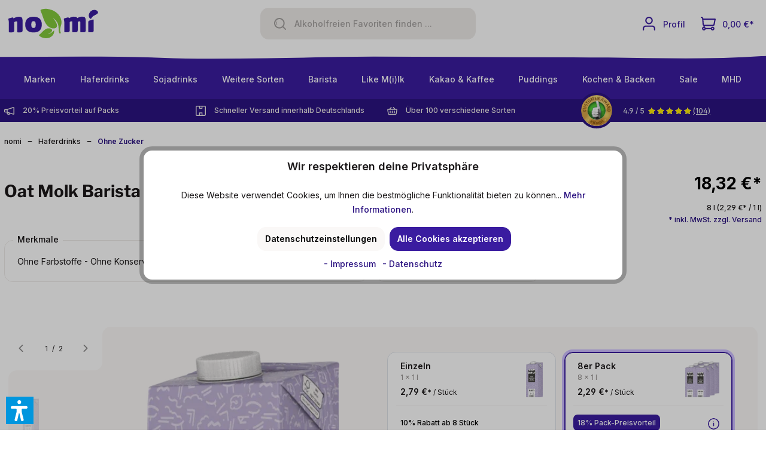

--- FILE ---
content_type: text/html; charset=UTF-8
request_url: https://nomi.shop/oat-molk-barista-8er-pack
body_size: 89904
content:

<!DOCTYPE html>

<html lang="de-DE"
      itemscope="itemscope"
      >

                            
    <head>
        
                                    <meta charset="utf-8">
            
                            <meta name="viewport"
                      content="width=device-width, initial-scale=1, shrink-to-fit=no">
            
                                <meta name="author"
                      content="">
                <meta name="robots"
                      content="index,follow">
                <meta name="revisit-after"
                      content="15 days">
                <meta name="keywords"
                      content="">
                <meta name="description"
                      content="Oat Molk Barista – Die perfekte pflanzliche Trinkmahlzeit für Barista-Liebhaber. Entdecke den reichhaltigen Geschmack und bestelle jetzt bei nomi.shop!">
            
    <link rel="alternate"
          type="application/rss+xml"
          title="Blog Feed"
          href="/blog.rss" />

                                    
                        <meta property="og:type" content="website"/>
        
                    <meta property="og:site_name" content="nomi.shop"/>
        
                    <meta property="og:url" content="https://nomi.shop/detail/9b1140a100a548c1b62bb0a268d70715"/>
        
                                    <meta property="og:title" content="Oat Molk Barista online kaufen bei nomi.shop"/>
                    
                                    <meta property="og:description" content="Oat Molk Barista – Die perfekte pflanzliche Trinkmahlzeit für Barista-Liebhaber. Entdecke den reichhaltigen Geschmack und bestelle jetzt bei nomi.shop!"/>
                    
                                    <meta property="og:image" content="https://nomi.imgbolt.de/media/ae/34/f6/1683025727/nomi-logo-shop.svg?ts=1683704017"/>
                    
                    <meta name="twitter:card" content="website"/>
        
                    <meta name="twitter:site" content="nomi.shop"/>
        
                                    <meta property="twitter:title" content="Oat Molk Barista online kaufen bei nomi.shop"/>
                    
                                    <meta property="twitter:description" content="Oat Molk Barista – Die perfekte pflanzliche Trinkmahlzeit für Barista-Liebhaber. Entdecke den reichhaltigen Geschmack und bestelle jetzt bei nomi.shop!"/>
                    
                                    <meta property="twitter:image" content="https://nomi.imgbolt.de/media/ae/34/f6/1683025727/nomi-logo-shop.svg?ts=1683704017"/>
                        
    

    <!-- Additional OpenGraph Meta Tags -->
    <meta property="og:availability" content="instock">
    <meta property="og:rating" content="0">
    <meta property="og:review_count" content="0">

    <!-- Custom Twitter Meta Tags -->
    <meta name="twitter:creator" content="@YourTwitterHandle">

                                <meta 
                      content="nomi.shop">
                <meta 
                      content="">
                <meta 
                      content="false">
                <meta 
                      content="https://nomi.imgbolt.de/media/ae/34/f6/1683025727/nomi-logo-shop.svg?ts=1683704017">
            
    
                                            <meta name="theme-color"
                      content="#fff">
                            
                                                

                
                    <script type="application/ld+json">
            [{"@context":"https:\/\/schema.org\/","@type":"Product","name":"Oat Molk Barista","description":"Du liebst cremigen Kaffee, der perfekt zu deinem Lifestyle passt?\n\nDann ist unser Oat Molk Barista genau das Richtige f\u00fcr dich! Unser Haferdrink wurde speziell f\u00fcr Baristas entwickelt und verleiht deinen Kaffeespezialit\u00e4ten eine unwiderstehliche Cremigkeit und ein mildes, nussiges Aroma.\n\nOat Molk Barista ist die gesunde und pflanzliche Alternative, die deinen Kaffee nicht nur auf ein neues Level hebt, sondern auch gut f\u00fcr deinen K\u00f6rper ist. Unser Haferdrink ist frei von Laktose, Soja und N\u00fcssen und eignet sich daher perfekt f\u00fcr Allergiker und alle, die bewusst auf tierische Produkte verzichten m\u00f6chten.\n\nDer einzigartige Geschmack unseres Oat Molk Barista verbindet die samtige Textur von Hafer mit einer leichten S\u00fc\u00dfe, die deinem Kaffee eine nat\u00fcrliche Eleganz verleiht. Deine Barista-Skills kommen so optimal zur Geltung.\n\nDu m\u00f6chtest Oat Molk Barista in deinem Kaffee-Repertoire nicht missen? Bestelle ihn jetzt bequem online auf nomi.shop und erlebe, wie unser Haferdrink deinen Kaffee zum wahren Genusserlebnis macht. Mach dich bereit f\u00fcr die Barista-Revolution \u2013 gesund, lecker und pflanzlich!","sku":"GL007457.008a","mpn":"GL007457.008a","brand":{"@type":"Brand","name":"Oat Molk"},"image":["https:\/\/nomi.imgbolt.de\/media\/c3\/73\/7b\/1683022964\/GL007457-1-1-Oat-Molk-Barista.png?ts=1683022964","https:\/\/nomi.imgbolt.de\/media\/c7\/bd\/c8\/1683023140\/GL007457-8-1-Oat-Molk-Barista.png?ts=1683023140"],"offers":[{"@type":"Offer","availability":"https:\/\/schema.org\/InStock","itemCondition":"https:\/\/schema.org\/NewCondition","priceCurrency":"EUR","priceValidUntil":"2026-01-19","url":"https:\/\/nomi.shop\/oat-molk-barista-8er-pack","price":18.32}]},{"@context":"https:\/\/schema.org","@type":"BreadcrumbList","itemListElement":[{"@type":"ListItem","position":1,"name":"Haferdrinks","item":"https:\/\/nomi.shop\/haferdrinks\/"},{"@type":"ListItem","position":2,"name":"Ohne Zucker","item":"https:\/\/nomi.shop\/haferdrinks\/ohne-zucker\/"}]}]
        </script>
            

                    <link rel="shortcut icon"
                  href="https://nomi.imgbolt.de/media/2b/45/6e/1768464965/favicon-nomi.png?ts=1768464965">
        
                            
            
    
    <link rel="canonical" href="https://nomi.shop/oat-molk-barista-8er-pack">

    <!-- Alternate Language Versions -->
    
                    <title >Oat Molk Barista online kaufen bei nomi.shop</title>
        
                                                                            <link rel="stylesheet"
                      href="https://nomi.shop/theme/b726249dc378a4d53375da2dae14af21/css/all.css?1768758932">
                                    

            <link rel="stylesheet" href="https://cdnjs.cloudflare.com/ajax/libs/font-awesome/5.15.4/css/all.min.css" crossorigin="anonymous"/>
    
            <link rel="stylesheet" href="https://nomi.shop/bundles/moorlfoundation/storefront/css/animate.css?1765985564">
    
    
            <style>
            :root {
                --moorl-advanced-search-width: 600px;
            }
        </style>
    
                        <script>
        window.features = {"V6_5_0_0":true,"v6.5.0.0":true,"V6_6_0_0":true,"v6.6.0.0":true,"V6_7_0_0":false,"v6.7.0.0":false,"DISABLE_VUE_COMPAT":false,"disable.vue.compat":false,"ACCESSIBILITY_TWEAKS":false,"accessibility.tweaks":false,"ADMIN_VITE":false,"admin.vite":false,"TELEMETRY_METRICS":false,"telemetry.metrics":false,"CACHE_REWORK":false,"cache.rework":false,"PAYPAL_SETTINGS_TWEAKS":false,"paypal.settings.tweaks":false};
    </script>
        
                                                                <script type="text/plain"
                        data-acris-tag-manager-app="true"
                        data-acris-tag-manager-app-options="{&quot;context&quot;:{&quot;controllerName&quot;:&quot;product&quot;,&quot;controllerAction&quot;:&quot;index&quot;,&quot;currency&quot;:{&quot;isoCode&quot;:&quot;EUR&quot;}}}"
                        data-acristagmanagercookie="true">
                    (function(w,d,s,l,i){w[l]=w[l]||[];w[l].push({'gtm.start':
                            new Date().getTime(),event:'gtm.js'});var f=d.getElementsByTagName(s)[0],
                        j=d.createElement(s),dl=l!='dataLayer'?'&l='+l:'';j.async=true;j.src=
                        'https://www.googletagmanager.com/gtm.js?id='+i+dl;f.parentNode.insertBefore(j,f);
                    })(window,document,'script','dataLayer','GTM-MLS7RB4');
                </script>
                                                    <script type="text/plain"
                            data-acris-tag-manager-app-data-layer="true"
                            data-acristagmanagercookie="true">
                            dataLayer.push({event: null, ecommerce: null, google_tag_params: null});
    dataLayer.push({
                        'event': 'view_item',
                        'ecommerce': {
            'currencyCode': 'EUR',
                                                                                        'detail': {
                    'actionField': {
                        'list': ''
                    },
                    'products': [{
                        'name': 'Oat Molk Barista',
                        'id': 'GL007457.008a',
                        'price': '18.32',
                        'brand': 'Oat Molk',
                        'category': '',
                        'variant': ''
                    }]
                },
                    },
                                            'google_tag_params': {
                'ecomm_pagetype': 'product',
                'ecomm_prodid': 'GL007457.008a'
            }
                });
                    </script>
                                                                                
            <script>
                                    window.gtagActive = true;
                    window.gtagURL = 'https://www.googletagmanager.com/gtag/js?id=G-LT088WP8LD';
                    window.controllerName = 'product';
                    window.actionName = 'index';
                    window.trackOrders = '1';
                    window.gtagTrackingId = 'G-LT088WP8LD';
                    window.dataLayer = window.dataLayer || [];
                    window.gtagConfig = {
                        'anonymize_ip': '1',
                        'cookie_domain': 'none',
                        'cookie_prefix': '_swag_ga',
                    };

                    function gtag() { dataLayer.push(arguments); }
                            </script>
            
            <script>
            window.dataLayer = window.dataLayer || [];
            function gtag() { dataLayer.push(arguments); }

            (() => {
                const analyticsStorageEnabled = document.cookie.split(';').some((item) => item.trim().includes('google-analytics-enabled=1'));
                const adsEnabled = document.cookie.split(';').some((item) => item.trim().includes('google-ads-enabled=1'));

                // Always set a default consent for consent mode v2
                gtag('consent', 'default', {
                    'ad_user_data': adsEnabled ? 'granted' : 'denied',
                    'ad_storage': adsEnabled ? 'granted' : 'denied',
                    'ad_personalization': adsEnabled ? 'granted' : 'denied',
                    'analytics_storage': analyticsStorageEnabled ? 'granted' : 'denied'
                });
            })();
        </script>
            

                            
            <script type="text/javascript"
                                src='https://www.google.com/recaptcha/api.js?render=6LcWiM0rAAAAAHZg0RHTipgtrlNsb_UYpG4j3NRC'
                defer></script>
        <script>
                                        window.googleReCaptchaV3Active = true;
                    </script>
            
                    

                                                                                        
                                                                                                        
                                                                                                        
                                                                                                        
                                                                                                        
                                                                                                        
                                                                                                        
                                                                                                        
                                                                                                        
                                                                                                        
                                                                                                        
                                                                                                        
                                                                                                                                                        
                                                                                                                                                        
                                                                                                        
                                                                                                        
                                                                                                                                                        
                                                                                                                                                        
                                                                                                        
                                                                                                                                                        
                                                                                                        
                                                                                                                                                        
                                                                                                                                                        
                                                                                                                                                        
                                                                                    
                                    <script>
                    window.useDefaultCookieConsent = true;
                </script>
                    
                                <script>
                window.activeNavigationId = '6c4f97e5fc924d25804b7ae4271cb771';
                window.router = {
                    'frontend.cart.offcanvas': '/checkout/offcanvas',
                    'frontend.cookie.offcanvas': '/cookie/offcanvas',
                    'frontend.checkout.finish.page': '/checkout/finish',
                    'frontend.checkout.info': '/widgets/checkout/info',
                    'frontend.menu.offcanvas': '/widgets/menu/offcanvas',
                    'frontend.cms.page': '/widgets/cms',
                    'frontend.cms.navigation.page': '/widgets/cms/navigation',
                    'frontend.account.addressbook': '/widgets/account/address-book',
                    'frontend.country.country-data': '/country/country-state-data',
                    'frontend.app-system.generate-token': '/app-system/Placeholder/generate-token',
                    };
                window.salesChannelId = 'ef7583dd1ace427cb800cdd03f5c81ca';
            </script>
        
                                <script>
                
                window.breakpoints = {"xs":0,"sm":576,"md":768,"lg":992,"xl":1200,"xxl":1400};
            </script>
        
        
                        
                            <script>
                window.themeAssetsPublicPath = 'https://nomi.shop/theme/278205dabb5a4a26925a2c9c7495a841/assets/';
            </script>
        
                                                                <script>
                        window.themeJsPublicPath = 'https://nomi.shop/theme/b726249dc378a4d53375da2dae14af21/js/';
                    </script>
                                            <script type="text/javascript" src="https://nomi.shop/theme/b726249dc378a4d53375da2dae14af21/js/storefront/storefront.js?1768758932" defer></script>
                                            <script type="text/javascript" src="https://nomi.shop/theme/b726249dc378a4d53375da2dae14af21/js/swag-pay-pal/swag-pay-pal.js?1768758932" defer></script>
                                            <script type="text/javascript" src="https://nomi.shop/theme/b726249dc378a4d53375da2dae14af21/js/unzer-payment6/unzer-payment6.js?1768758932" defer></script>
                                            <script type="text/javascript" src="https://nomi.shop/theme/b726249dc378a4d53375da2dae14af21/js/intedia-tray-discount/intedia-tray-discount.js?1768758932" defer></script>
                                            <script type="text/javascript" src="https://nomi.shop/theme/b726249dc378a4d53375da2dae14af21/js/cbax-modul-manufacturers/cbax-modul-manufacturers.js?1768758932" defer></script>
                                            <script type="text/javascript" src="https://nomi.shop/theme/b726249dc378a4d53375da2dae14af21/js/prems-auto-complete6/prems-auto-complete6.js?1768758932" defer></script>
                                            <script type="text/javascript" src="https://nomi.shop/theme/b726249dc378a4d53375da2dae14af21/js/tonur-packstation6/tonur-packstation6.js?1768758932" defer></script>
                                            <script type="text/javascript" src="https://nomi.shop/theme/b726249dc378a4d53375da2dae14af21/js/moorl-foundation/moorl-foundation.js?1768758932" defer></script>
                                            <script type="text/javascript" src="https://nomi.shop/theme/b726249dc378a4d53375da2dae14af21/js/moorl-interrupter/moorl-interrupter.js?1768758932" defer></script>
                                            <script type="text/javascript" src="https://nomi.shop/theme/b726249dc378a4d53375da2dae14af21/js/intedia-doofinder-s-w6/intedia-doofinder-s-w6.js?1768758932" defer></script>
                                            <script type="text/javascript" src="https://nomi.shop/theme/b726249dc378a4d53375da2dae14af21/js/netzp-blog6/netzp-blog6.js?1768758932" defer></script>
                                            <script type="text/javascript" src="https://nomi.shop/theme/b726249dc378a4d53375da2dae14af21/js/acris-cookie-consent-c-s/acris-cookie-consent-c-s.js?1768758932" defer></script>
                                            <script type="text/javascript" src="https://nomi.shop/theme/b726249dc378a4d53375da2dae14af21/js/intedia-cookie-extension/intedia-cookie-extension.js?1768758932" defer></script>
                                            <script type="text/javascript" src="https://nomi.shop/theme/b726249dc378a4d53375da2dae14af21/js/crsw-clever-reach-official/crsw-clever-reach-official.js?1768758932" defer></script>
                                            <script type="text/javascript" src="https://nomi.shop/theme/b726249dc378a4d53375da2dae14af21/js/dne-custom-css-js/dne-custom-css-js.js?1768758932" defer></script>
                                            <script type="text/javascript" src="https://nomi.shop/theme/b726249dc378a4d53375da2dae14af21/js/acris-tag-manager-app-c-s/acris-tag-manager-app-c-s.js?1768758932" defer></script>
                                            <script type="text/javascript" src="https://nomi.shop/theme/b726249dc378a4d53375da2dae14af21/js/intedia-theme-nomi/intedia-theme-nomi.js?1768758932" defer></script>
                                                        

    
    
    

    
    </head>

    <body class="is-ctl-product is-act-index">

            <div class="skip-to-content bg-primary-subtle text-primary-emphasis visually-hidden-focusable overflow-hidden">
            <div class="container d-flex justify-content-center">
                <a href="#content-main" class="skip-to-content-link d-inline-flex text-decoration-underline m-1 p-2 fw-bold gap-2">
                    Zum Hauptinhalt springen
                </a>
            </div>
        </div>
    
    
                                    
                        
                            <noscript><iframe src="https://www.googletagmanager.com/ns.html?id=GTM-MLS7RB4"
                          height="0" width="0" style="display:none;visibility:hidden"></iframe></noscript>
                                                                                                
                                                                                                        
                                                                                                        
                                                                                                        
                                                                                                        
                                                                                                        
                                                                                                        
                                                                                                        
                                                                                                        
                                                                                                        
                                                                                                        
                                                                                                        
                                                                                                                                                        
                                                                                                                                                        
                                                                                                        
                                                                                                        
                                                                                                                                                        
                                                                                                                                                        
                                                                                                        
                                                                                                                                                        
                                                                                                        
                                                                                                                                                        
                                                                                                                                                        
                                                                                                                                                        
                                                                                    
                <noscript class="noscript-main">
                
    <div role="alert"
                  class="alert alert-info alert-has-icon">
                                                                        
                                                                                                                                                                    <span class="icon icon-info">
                        <svg xmlns="http://www.w3.org/2000/svg" xmlns:xlink="http://www.w3.org/1999/xlink" width="24" height="24" viewBox="0 0 24 24"><defs><path d="M12 7c.5523 0 1 .4477 1 1s-.4477 1-1 1-1-.4477-1-1 .4477-1 1-1zm1 9c0 .5523-.4477 1-1 1s-1-.4477-1-1v-5c0-.5523.4477-1 1-1s1 .4477 1 1v5zm11-4c0 6.6274-5.3726 12-12 12S0 18.6274 0 12 5.3726 0 12 0s12 5.3726 12 12zM12 2C6.4772 2 2 6.4772 2 12s4.4772 10 10 10 10-4.4772 10-10S17.5228 2 12 2z" id="icons-default-info" /></defs><use xlink:href="#icons-default-info" fill="#758CA3" fill-rule="evenodd" /></svg>
        </span>
    
                                                        
                                    
                    <div class="alert-content-container">
                                                    
                                                        <div class="alert-content">                                                    Um unseren Shop in vollem Umfang nutzen zu können, empfehlen wir dir Javascript in deinem Browser zu aktivieren.
                                                                </div>                
                                                                </div>
            </div>
            </noscript>
        


                        
            <header class="header-main">
                                    <div class="container">
                                        <div class="top-bar d-none d-lg-block">
                                    <nav class="top-bar-nav">
                                                            
                        
                                                            
                                        </nav>
                        </div>
    
            <div class="row align-items-center header-row">
            
                   <div class="col-12 col-lg-auto header-logo-col">
                        <div class="header-logo-main">
                    <a class="header-logo-main-link"
               href="/"
               title="nomi - No Milk! Pflanzendrinks online bestellen">
                      <svg class="sprite-sheet--icon is--logo">
               <use href="#logo" />
         </svg>
            </a>
            </div>
                </div>
            

   <div class="col-12 header--liquid d-lg-none"></div>



                            <div class="col-12 order-2 col-sm order-sm-1 header-search-col">
                    <div class="row">
                        <div class="col-sm-auto d-none d-sm-block d-lg-none">
                               <div class="nav-main-toggle h-100 d-flex align-items-center">
               <button class="btn nav-main-toggle-btn header-actions-btn"
                 type="button"
                 data-off-canvas-menu="true"
                 aria-label="Menü">
                           <span class="header-nav-toogle-icon">
                  <span class="header-nav-toogle-icon--top"></span>
                  <span class="header-nav-toogle-icon--center"></span>
                  <span class="header-nav-toogle-icon--bottom"></span>
               </span>
               <span class="header-nav-toogle-text d-block d-lg-none">Menü</span>
                     </button>
         </div>
                        </div>
                        <div class="col">
                            

<div class="header-search d-none d-md-block">
   <form action="/search"
         method="get"
         data-search-form="true"
         data-search-widget-options='{&quot;searchWidgetMinChars&quot;:2}'
         data-url="/suggest?search="
         class="header-search-form">
                  <div class="header-search-container">

                               <button type="submit"
                         class="header-search-btn"
                         aria-label="Suchen">
                        <span class="header-search-icon">
                            <span class="icon">
                               <svg width="20" height="20" xmlns="http://www.w3.org/2000/svg" viewBox="0 0 530.009 529.964"><path d="M417.12 379.865c.822.694 1.637 1.288 2.342 1.993 33.892 33.882 67.777 67.772 101.658 101.665 8.29 8.296 11.097 18.07 7.08 29.223-6.134 17.03-27.697 22.728-41.612 11.162a84.446 84.446 0 0 1-5.698-5.212c-33.073-33.05-66.13-66.118-99.18-99.192-.703-.705-1.296-1.522-1.878-2.212-56.207 42.753-118.872 59.164-188.115 46.76C132.21 453.39 83.97 423.088 47.406 374.99-24.27 280.707-13.798 146.8 72.919 64.383c86.645-82.35 219.83-85.262 309.296-11.263 49.022 40.547 77.557 92.78 84.27 156.022 6.702 63.129-10.398 119.967-49.363 170.723h-.002zM234.036 53.24c-98.478-.62-180.19 79.938-180.893 179.318-.71 100.113 79.895 181.614 179.33 182.352 101.552.755 181.593-81.06 182.345-179.506.776-101.573-81.903-182.677-180.782-182.164z"/><path d="M86.634 235.652c.564-27.245 8.9-49.783 26.235-68.82.84-.924 1.832-1.743 2.52-2.767 3.848-5.712 10.457-5.022 14.826-3.524 5.222 1.79 8.744 7.337 8.472 12.842-.17 3.445-1.528 6.392-3.983 8.875-10.692 10.817-17.698 23.66-20.197 38.676-3.988 23.974 2.137 45.129 18.667 63.08 3.816 4.145 6.73 8.455 5.069 14.436-1.38 4.962-4.514 8.283-9.524 9.559-4.987 1.27-9.43-.03-13.012-3.686-12.407-12.664-21.077-27.503-25.56-44.7-.94-3.604-1.787-7.258-2.287-10.942-.66-4.855-.932-9.762-1.226-13.03z"/></svg>
                            </span>
                        </span>
                 </button>
              
                                  <input type="search"
                          name="search"
                          class="header-search-input"
                          autocomplete="off"
                          autocapitalize="off"
                          placeholder="Alkoholfreien Favoriten finden ..."
                          aria-label="Alkoholfreien Favoriten finden ..."
                          value=""
                   >
               
           </div>
          </form>
</div>
                        </div>
                    </div>
                </div>
            
                            <div class="col-12 order-1 col-sm-auto order-sm-2 header-actions-col">
                    <div class="row g-0">
                           <div class="col d-sm-none h-100">
      <div class="menu-button h-100">
                     <button class="btn nav-main-toggle-btn header-actions-btn"
                    type="button"
                    data-off-canvas-menu="true"
                    aria-label="Menü">
                                 <span class="header-nav-toogle-icon">
                     <span class="header-nav-toogle-icon--top"></span>
                     <span class="header-nav-toogle-icon--center"></span>
                     <span class="header-nav-toogle-icon--bottom"></span>
                  </span>
                  <span class="header-nav-toogle-text d-block d-lg-none">Menü</span>
                           </button>
               </div>
   </div>

                        
   <div class="col-auto d-md-none">
      <div class="search-toggle">
         <button class="btn header-actions-btn search-toggle-btn"
                 type="button"
>
         <span class="icon">
            <svg width="20" height="20" xmlns="http://www.w3.org/2000/svg" viewBox="0 0 530.009 529.964"><path d="M417.12 379.865c.822.694 1.637 1.288 2.342 1.993 33.892 33.882 67.777 67.772 101.658 101.665 8.29 8.296 11.097 18.07 7.08 29.223-6.134 17.03-27.697 22.728-41.612 11.162a84.446 84.446 0 0 1-5.698-5.212c-33.073-33.05-66.13-66.118-99.18-99.192-.703-.705-1.296-1.522-1.878-2.212-56.207 42.753-118.872 59.164-188.115 46.76C132.21 453.39 83.97 423.088 47.406 374.99-24.27 280.707-13.798 146.8 72.919 64.383c86.645-82.35 219.83-85.262 309.296-11.263 49.022 40.547 77.557 92.78 84.27 156.022 6.702 63.129-10.398 119.967-49.363 170.723h-.002zM234.036 53.24c-98.478-.62-180.19 79.938-180.893 179.318-.71 100.113 79.895 181.614 179.33 182.352 101.552.755 181.593-81.06 182.345-179.506.776-101.573-81.903-182.677-180.782-182.164z"/><path d="M86.634 235.652c.564-27.245 8.9-49.783 26.235-68.82.84-.924 1.832-1.743 2.52-2.767 3.848-5.712 10.457-5.022 14.826-3.524 5.222 1.79 8.744 7.337 8.472 12.842-.17 3.445-1.528 6.392-3.983 8.875-10.692 10.817-17.698 23.66-20.197 38.676-3.988 23.974 2.137 45.129 18.667 63.08 3.816 4.145 6.73 8.455 5.069 14.436-1.38 4.962-4.514 8.283-9.524 9.559-4.987 1.27-9.43-.03-13.012-3.686-12.407-12.664-21.077-27.503-25.56-44.7-.94-3.604-1.787-7.258-2.287-10.942-.66-4.855-.932-9.762-1.226-13.03z"/></svg>
         </span>
         </button>
      </div>
   </div>

                        
                                                    <div class="col-auto">
                                <div class="account-menu">
                                        <div class="dropdown">
                    <button class="btn account-menu-btn header-actions-btn"
                    type="button"
                    id="accountWidget"
                    data-account-menu="true"
                    data-bs-toggle="dropdown"
                    aria-haspopup="true"
                    aria-expanded="false"
                    aria-label="Ihr Konto"
                    title="Ihr Konto">
                                                                                                                                <span class="icon icon-avatar">
                        <svg xmlns="http://www.w3.org/2000/svg" xmlns:xlink="http://www.w3.org/1999/xlink" width="24" height="24" viewBox="0 0 24 24"><defs><path d="M12 3C9.7909 3 8 4.7909 8 7c0 2.2091 1.7909 4 4 4 2.2091 0 4-1.7909 4-4 0-2.2091-1.7909-4-4-4zm0-2c3.3137 0 6 2.6863 6 6s-2.6863 6-6 6-6-2.6863-6-6 2.6863-6 6-6zM4 22.099c0 .5523-.4477 1-1 1s-1-.4477-1-1V20c0-2.7614 2.2386-5 5-5h10.0007c2.7614 0 5 2.2386 5 5v2.099c0 .5523-.4477 1-1 1s-1-.4477-1-1V20c0-1.6569-1.3431-3-3-3H7c-1.6569 0-3 1.3431-3 3v2.099z" id="icons-default-avatar" /></defs><use xlink:href="#icons-default-avatar" fill="#758CA3" fill-rule="evenodd" /></svg>
        </span>
    
                   <span class="header-account-text d-none d-sm-inline ms-2">Profil</span>
            </button>
        
                    <div class="dropdown-menu dropdown-menu-right account-menu-dropdown js-account-menu-dropdown"
                 aria-labelledby="accountWidget">
                


                                                    <script data-acris-tag-manager-app-data="product-page-loaded"
                        type="application/json">{"context":{"currency":"EUR"},"product":{"id":"9b1140a100a548c1b62bb0a268d70715","number":"GL007457.008a","name":"Oat Molk Barista","price":18.32,"currency":"EUR","quantity":1}}</script>
                        
            

            <div class="offcanvas-header">
                            <button class="btn btn-light offcanvas-close js-offcanvas-close">
                                                                                                                                                            <span class="icon icon-x icon-sm">
                        <svg xmlns="http://www.w3.org/2000/svg" xmlns:xlink="http://www.w3.org/1999/xlink" width="24" height="24" viewBox="0 0 24 24"><defs><path d="m10.5858 12-7.293-7.2929c-.3904-.3905-.3904-1.0237 0-1.4142.3906-.3905 1.0238-.3905 1.4143 0L12 10.5858l7.2929-7.293c.3905-.3904 1.0237-.3904 1.4142 0 .3905.3906.3905 1.0238 0 1.4143L13.4142 12l7.293 7.2929c.3904.3905.3904 1.0237 0 1.4142-.3906.3905-1.0238.3905-1.4143 0L12 13.4142l-7.2929 7.293c-.3905.3904-1.0237.3904-1.4142 0-.3905-.3906-.3905-1.0238 0-1.4143L10.5858 12z" id="icons-default-x" /></defs><use xlink:href="#icons-default-x" fill="#758CA3" fill-rule="evenodd" /></svg>
        </span>
    
                        
                                            Menü schließen
                                    </button>
                    </div>
    
            <div class="offcanvas-body">
                <div class="account-menu">
                                    <div class="dropdown-header account-menu-header">
                    Ihr Konto
                </div>
                    
                                    <div class="account-menu-login">
                                            <a href="/account/login"
                           title="Anmelden"
                           class="btn btn-primary account-menu-login-button">
                            Anmelden
                        </a>
                    
                                            <div class="account-menu-register">
                            oder <a href="/account/login"
                                                                            title="Registrieren">registrieren</a>
                        </div>
                                    </div>
                    
                    <div class="account-menu-links">
                    <div class="header-account-menu">
        <div class="card account-menu-inner">
               
                                                <div class="list-group list-group-flush account-aside-list-group">
                                                                                    <a href="/account"
                                   title="Übersicht"
                                   class="list-group-item list-group-item-action account-aside-item">
                                    Übersicht
                                </a>
                            
                                                            <a href="/account/profile"
                                   title="Persönliches Profil"
                                   class="list-group-item list-group-item-action account-aside-item">
                                    Persönliches Profil
                                </a>
                            
                                                            <a href="/account/address"
                                   title="Adressen"
                                   class="list-group-item list-group-item-action account-aside-item">
                                    Adressen
                                </a>
                            
                                                                                                                        <a href="/account/payment"
                                   title="Zahlungsarten"
                                   class="list-group-item list-group-item-action account-aside-item">
                                    Zahlungsarten
                                </a>
                                                            
                                                            <a href="/account/order"
                                   title="Bestellungen"
                                   class="list-group-item list-group-item-action account-aside-item">
                                    Bestellungen
                                </a>
                                                                        </div>
                            
                                                </div>
    </div>
            </div>
            </div>
        </div>
                </div>
            </div>
                                </div>
                            </div>
                        
                                                    <div class="col-auto">
                                <div
                                    class="header-cart"
                                    data-off-canvas-cart="true"
                                >
                                    <a class="btn header-cart-btn header-actions-btn"
                                       href="/checkout/cart"
                                       data-cart-widget="true"
                                       title="Dein Warenkorb"
                                       aria-label="Dein Warenkorb">
                                            <span class="header-cart-icon">
                                                                                                                        <span class="icon icon-cart">
                        <svg xmlns="http://www.w3.org/2000/svg" xmlns:xlink="http://www.w3.org/1999/xlink" width="24" height="24" viewBox="0 0 24 24"><defs><path d="M7.8341 20.9863C7.4261 22.1586 6.3113 23 5 23c-1.6569 0-3-1.3431-3-3 0-1.397.9549-2.571 2.2475-2.9048l.4429-1.3286c-1.008-.4238-1.7408-1.3832-1.8295-2.5365l-.7046-9.1593A1.1598 1.1598 0 0 0 1 3c-.5523 0-1-.4477-1-1s.4477-1 1-1c1.651 0 3.0238 1.2712 3.1504 2.9174L23 3.9446c.6306 0 1.1038.5766.9808 1.195l-1.6798 8.4456C22.0218 14.989 20.7899 16 19.3586 16H6.7208l-.4304 1.291a3.0095 3.0095 0 0 1 1.5437 1.7227C7.8881 19.0047 7.9435 19 8 19h8.1707c.4118-1.1652 1.523-2 2.8293-2 1.6569 0 3 1.3431 3 3s-1.3431 3-3 3c-1.3062 0-2.4175-.8348-2.8293-2H8c-.0565 0-.112-.0047-.1659-.0137zm-2.8506-1.9862C4.439 19.009 4 19.4532 4 20c0 .5523.4477 1 1 1s1-.4477 1-1c0-.5467-.4388-.991-.9834-.9999a.9923.9923 0 0 1-.033 0zM6.0231 14h13.3355a1 1 0 0 0 .9808-.805l1.4421-7.2504H4.3064l.5486 7.1321A1 1 0 0 0 5.852 14h.1247a.9921.9921 0 0 1 .0464 0zM19 21c.5523 0 1-.4477 1-1s-.4477-1-1-1-1 .4477-1 1 .4477 1 1 1z" id="icons-default-cart" /></defs><use xlink:href="#icons-default-cart" fill="#758CA3" fill-rule="evenodd" /></svg>
        </span>
    
        </span>
        <span class="header-cart-total">
        0,00 €*
    </span>
                                    </a>
                                </div>
                            </div>
                                            </div>
                </div>
                    </div>
                        </div>
                            </header>
        
                                                        <div class="nav-main">
                                            
   <div class="header--liquid d-none d-lg-block"></div>

       <div class="main-navigation"
         id="mainNavigation"
         data-flyout-menu="true">
                    <div class="container">
                                    <nav class="nav main-navigation-menu"
                        aria-label="Hauptnavigation"
                        itemscope="itemscope"
                        >
                        
                        
                                                    
                                                                                            
                                                                                                            <a class="nav-link main-navigation-link nav-item-98e774d5b2df4da584c0f519f2b3dd09 "
                                           href="https://nomi.shop/marken/"
                                           
                                           data-flyout-menu-trigger="98e774d5b2df4da584c0f519f2b3dd09"                                                                                      title="Marken">
                                            <div class="main-navigation-link-text">
                                                <span >Marken</span>
                                            </div>
                                        </a>
                                                                                                                                                                
                                                                                                            <a class="nav-link main-navigation-link nav-item-16bdbabca4e943b3b42f5c0c039ad454  active"
                                           href="https://nomi.shop/haferdrinks/"
                                           
                                           data-flyout-menu-trigger="16bdbabca4e943b3b42f5c0c039ad454"                                                                                      title="Haferdrinks">
                                            <div class="main-navigation-link-text">
                                                <span >Haferdrinks</span>
                                            </div>
                                        </a>
                                                                                                                                                                
                                                                                                            <a class="nav-link main-navigation-link nav-item-359d672cc9234a0a9d5b3cedcc5a8f77 "
                                           href="https://nomi.shop/sojadrinks/"
                                           
                                           data-flyout-menu-trigger="359d672cc9234a0a9d5b3cedcc5a8f77"                                                                                      title="Sojadrinks">
                                            <div class="main-navigation-link-text">
                                                <span >Sojadrinks</span>
                                            </div>
                                        </a>
                                                                                                                                                                
                                                                                                            <a class="nav-link main-navigation-link nav-item-0987c6dfdc49404e90a2227b4a171b86 "
                                           href="https://nomi.shop/weitere-sorten/"
                                           
                                           data-flyout-menu-trigger="0987c6dfdc49404e90a2227b4a171b86"                                                                                      title="Weitere Sorten">
                                            <div class="main-navigation-link-text">
                                                <span >Weitere Sorten</span>
                                            </div>
                                        </a>
                                                                                                                                                                
                                                                                                            <a class="nav-link main-navigation-link nav-item-b63a5ed5c13745dcb19d13d9f4c2c4e0 "
                                           href="https://nomi.shop/barista/"
                                           
                                           data-flyout-menu-trigger="b63a5ed5c13745dcb19d13d9f4c2c4e0"                                                                                      title="Barista">
                                            <div class="main-navigation-link-text">
                                                <span >Barista</span>
                                            </div>
                                        </a>
                                                                                                                                                                
                                                                                                            <a class="nav-link main-navigation-link nav-item-cb8914d72b9f40af8b3fefac3000a3e1 "
                                           href="https://nomi.shop/like-m-i-lk/"
                                           
                                           data-flyout-menu-trigger="cb8914d72b9f40af8b3fefac3000a3e1"                                                                                      title="Like M(i)lk">
                                            <div class="main-navigation-link-text">
                                                <span >Like M(i)lk</span>
                                            </div>
                                        </a>
                                                                                                                                                                
                                                                                                            <a class="nav-link main-navigation-link nav-item-bff971a8bb0248338c637f7aab380224 "
                                           href="https://nomi.shop/kakao-kaffee/"
                                           
                                           data-flyout-menu-trigger="bff971a8bb0248338c637f7aab380224"                                                                                      title="Kakao &amp; Kaffee">
                                            <div class="main-navigation-link-text">
                                                <span >Kakao &amp; Kaffee</span>
                                            </div>
                                        </a>
                                                                                                                                                                
                                                                                                            <a class="nav-link main-navigation-link nav-item-337643248a5b4ba1b0f61a2f19b30a4d "
                                           href="https://nomi.shop/puddings/"
                                           
                                                                                                                                 title="Puddings">
                                            <div class="main-navigation-link-text">
                                                <span >Puddings</span>
                                            </div>
                                        </a>
                                                                                                                                                                
                                                                                                            <a class="nav-link main-navigation-link nav-item-aec868b04600426f89896c27a7dc8953 "
                                           href="https://nomi.shop/kochen-backen/"
                                           
                                                                                                                                 title="Kochen &amp; Backen">
                                            <div class="main-navigation-link-text">
                                                <span >Kochen &amp; Backen</span>
                                            </div>
                                        </a>
                                                                                                                                                                
                                                                                                            <a class="nav-link main-navigation-link nav-item-ec838f7c75c246a5b2e3b9c3a400283b "
                                           href="https://nomi.shop/sale/"
                                           
                                                                                                                                 title="Sale">
                                            <div class="main-navigation-link-text">
                                                <span >Sale</span>
                                            </div>
                                        </a>
                                                                                                                                                                
                                                                                                            <a class="nav-link main-navigation-link nav-item-11cc10986b884e8a80657ab0288651c3 "
                                           href="https://nomi.shop/mhd/"
                                           
                                                                                                                                 title="MHD">
                                            <div class="main-navigation-link-text">
                                                <span >MHD</span>
                                            </div>
                                        </a>
                                                                                                                                            </nav>
                            </div>
        
                                                                                                                                                                                                                                                                                                                                                                                                                                                                                                                                                                                                                
                                                <div class="navigation-flyouts">
                                                                                                                                                                <div class="navigation-flyout"
                                             data-flyout-menu-id="98e774d5b2df4da584c0f519f2b3dd09">
                                            <div class="container">
                                                                                                            
            <div class="row navigation-flyout-bar">
                            <div class="col">
                    <div class="navigation-flyout-category-link">
                                                                                    <a class="nav-link"
                                   href="https://nomi.shop/marken/"
                                   
                                   title="Marken">
                                                                            Zur Kategorie Marken
                                                                                                                                                        <span class="icon icon-arrow-right icon-primary">
                        <svg xmlns="http://www.w3.org/2000/svg" xmlns:xlink="http://www.w3.org/1999/xlink" width="16" height="16" viewBox="0 0 16 16"><defs><path id="icons-solid-arrow-right" d="M6.7071 6.2929c-.3905-.3905-1.0237-.3905-1.4142 0-.3905.3905-.3905 1.0237 0 1.4142l3 3c.3905.3905 1.0237.3905 1.4142 0l3-3c.3905-.3905.3905-1.0237 0-1.4142-.3905-.3905-1.0237-.3905-1.4142 0L9 8.5858l-2.2929-2.293z" /></defs><use transform="rotate(-90 9 8.5)" xlink:href="#icons-solid-arrow-right" fill="#758CA3" fill-rule="evenodd" /></svg>
        </span>
    
                                                                        </a>
                                                                        </div>
                </div>
            
                            <div class="col-auto">
                    <div class="navigation-flyout-close js-close-flyout-menu">
                                                                                                                                                                                                    <span class="icon icon-x">
                        <svg xmlns="http://www.w3.org/2000/svg" xmlns:xlink="http://www.w3.org/1999/xlink" width="24" height="24" viewBox="0 0 24 24"><use xlink:href="#icons-default-x" fill="#758CA3" fill-rule="evenodd" /></svg>
        </span>
    
                                                                            </div>
                </div>
                    </div>
    
            <div class="row navigation-flyout-content">
                            <div class="col">
                    <div class="navigation-flyout-categories">
                                                        
                    
    
    <div class="row navigation-flyout-categories is-level-0">
                                            
                            <div class="col-3 navigation-flyout-col">
                                                                        <a class="nav-item nav-link navigation-flyout-link is-level-0"
                               href="https://nomi.shop/marken/alpro/"
                               
                                                              title="Alpro">
                                <span >Alpro</span>
                            </a>
                                            
                                                                            
        
    
    <div class="navigation-flyout-categories is-level-1">
            </div>
                                                            </div>
                                                        
                            <div class="col-3 navigation-flyout-col">
                                                                        <a class="nav-item nav-link navigation-flyout-link is-level-0"
                               href="https://nomi.shop/marken/provamel/"
                               
                                                              title="Provamel">
                                <span >Provamel</span>
                            </a>
                                            
                                                                            
        
    
    <div class="navigation-flyout-categories is-level-1">
            </div>
                                                            </div>
                                                        
                            <div class="col-3 navigation-flyout-col">
                                                                        <a class="nav-item nav-link navigation-flyout-link is-level-0"
                               href="https://nomi.shop/marken/oatly/"
                               
                                                              title="Oatly">
                                <span >Oatly</span>
                            </a>
                                            
                                                                            
        
    
    <div class="navigation-flyout-categories is-level-1">
            </div>
                                                            </div>
                                                        
                            <div class="col-3 navigation-flyout-col">
                                                                        <a class="nav-item nav-link navigation-flyout-link is-level-0"
                               href="https://nomi.shop/marken/vly/"
                               
                                                              title="Vly">
                                <span >Vly</span>
                            </a>
                                            
                                                                            
        
    
    <div class="navigation-flyout-categories is-level-1">
            </div>
                                                            </div>
                                                        
                            <div class="col-3 navigation-flyout-col">
                                                                        <a class="nav-item nav-link navigation-flyout-link is-level-0"
                               href="https://nomi.shop/marken/berief/"
                               
                                                              title="Berief">
                                <span >Berief</span>
                            </a>
                                            
                                                                            
        
    
    <div class="navigation-flyout-categories is-level-1">
            </div>
                                                            </div>
                                                        
                            <div class="col-3 navigation-flyout-col">
                                                                        <a class="nav-item nav-link navigation-flyout-link is-level-0"
                               href="https://nomi.shop/marken/voelkel/"
                               
                                                              title="Voelkel">
                                <span >Voelkel</span>
                            </a>
                                            
                                                                            
        
    
    <div class="navigation-flyout-categories is-level-1">
            </div>
                                                            </div>
                                                        
                            <div class="col-3 navigation-flyout-col">
                                                                        <a class="nav-item nav-link navigation-flyout-link is-level-0"
                               href="https://nomi.shop/marken/rewe-bio/"
                               
                                                              title="Rewe Bio">
                                <span >Rewe Bio</span>
                            </a>
                                            
                                                                            
        
    
    <div class="navigation-flyout-categories is-level-1">
            </div>
                                                            </div>
                                                        
                            <div class="col-3 navigation-flyout-col">
                                                                        <a class="nav-item nav-link navigation-flyout-link is-level-0"
                               href="https://nomi.shop/marken/dug/"
                               
                                                              title="Dug">
                                <span >Dug</span>
                            </a>
                                            
                                                                            
        
    
    <div class="navigation-flyout-categories is-level-1">
            </div>
                                                            </div>
                                                        
                            <div class="col-3 navigation-flyout-col">
                                                                        <a class="nav-item nav-link navigation-flyout-link is-level-0"
                               href="https://nomi.shop/marken/oat-moelk/"
                               
                                                              title="Oat Mølk">
                                <span >Oat Mølk</span>
                            </a>
                                            
                                                                            
        
    
    <div class="navigation-flyout-categories is-level-1">
            </div>
                                                            </div>
                                                        
                            <div class="col-3 navigation-flyout-col">
                                                                        <a class="nav-item nav-link navigation-flyout-link is-level-0"
                               href="https://nomi.shop/marken/vegan-leben/"
                               
                                                              title="Vegan Leben">
                                <span >Vegan Leben</span>
                            </a>
                                            
                                                                            
        
    
    <div class="navigation-flyout-categories is-level-1">
            </div>
                                                            </div>
                        </div>
                                            </div>
                </div>
            
                                                </div>
                                                                                                </div>
                                        </div>
                                                                                                                                                                                                            <div class="navigation-flyout"
                                             data-flyout-menu-id="16bdbabca4e943b3b42f5c0c039ad454">
                                            <div class="container">
                                                                                                            
            <div class="row navigation-flyout-bar">
                            <div class="col">
                    <div class="navigation-flyout-category-link">
                                                                                    <a class="nav-link"
                                   href="https://nomi.shop/haferdrinks/"
                                   
                                   title="Haferdrinks">
                                                                            Zur Kategorie Haferdrinks
                                                                                                                                                        <span class="icon icon-arrow-right icon-primary">
                        <svg xmlns="http://www.w3.org/2000/svg" xmlns:xlink="http://www.w3.org/1999/xlink" width="16" height="16" viewBox="0 0 16 16"><use transform="rotate(-90 9 8.5)" xlink:href="#icons-solid-arrow-right" fill="#758CA3" fill-rule="evenodd" /></svg>
        </span>
    
                                                                        </a>
                                                                        </div>
                </div>
            
                            <div class="col-auto">
                    <div class="navigation-flyout-close js-close-flyout-menu">
                                                                                                                                                                                                    <span class="icon icon-x">
                        <svg xmlns="http://www.w3.org/2000/svg" xmlns:xlink="http://www.w3.org/1999/xlink" width="24" height="24" viewBox="0 0 24 24"><use xlink:href="#icons-default-x" fill="#758CA3" fill-rule="evenodd" /></svg>
        </span>
    
                                                                            </div>
                </div>
                    </div>
    
            <div class="row navigation-flyout-content">
                            <div class="col">
                    <div class="navigation-flyout-categories">
                                                        
                    
    
    <div class="row navigation-flyout-categories is-level-0">
                                            
                            <div class="col-3 navigation-flyout-col">
                                                                        <a class="nav-item nav-link navigation-flyout-link is-level-0"
                               href="https://nomi.shop/haferdrinks/gesuesst/"
                               
                                                              title="Gesüßt">
                                <span >Gesüßt</span>
                            </a>
                                            
                                                                            
        
    
    <div class="navigation-flyout-categories is-level-1">
            </div>
                                                            </div>
                                                        
                            <div class="col-3 navigation-flyout-col">
                                                                        <a class="nav-item nav-link navigation-flyout-link is-level-0 active"
                               href="https://nomi.shop/haferdrinks/ohne-zucker/"
                               
                                                              title="Ohne Zucker">
                                <span >Ohne Zucker</span>
                            </a>
                                            
                                                                            
        
    
    <div class="navigation-flyout-categories is-level-1">
            </div>
                                                            </div>
                                                        
                            <div class="col-3 navigation-flyout-col">
                                                                        <a class="nav-item nav-link navigation-flyout-link is-level-0"
                               href="https://nomi.shop/haferdrinks/extra-protein/"
                               
                                                              title="Extra Protein">
                                <span >Extra Protein</span>
                            </a>
                                            
                                                                            
        
    
    <div class="navigation-flyout-categories is-level-1">
            </div>
                                                            </div>
                                                        
                            <div class="col-3 navigation-flyout-col">
                                                                        <a class="nav-item nav-link navigation-flyout-link is-level-0"
                               href="https://nomi.shop/haferdrinks/glutenfrei/"
                               
                                                              title="Glutenfrei">
                                <span >Glutenfrei</span>
                            </a>
                                            
                                                                            
        
    
    <div class="navigation-flyout-categories is-level-1">
            </div>
                                                            </div>
                        </div>
                                            </div>
                </div>
            
                                                </div>
                                                                                                </div>
                                        </div>
                                                                                                                                                                                                            <div class="navigation-flyout"
                                             data-flyout-menu-id="359d672cc9234a0a9d5b3cedcc5a8f77">
                                            <div class="container">
                                                                                                            
            <div class="row navigation-flyout-bar">
                            <div class="col">
                    <div class="navigation-flyout-category-link">
                                                                                    <a class="nav-link"
                                   href="https://nomi.shop/sojadrinks/"
                                   
                                   title="Sojadrinks">
                                                                            Zur Kategorie Sojadrinks
                                                                                                                                                        <span class="icon icon-arrow-right icon-primary">
                        <svg xmlns="http://www.w3.org/2000/svg" xmlns:xlink="http://www.w3.org/1999/xlink" width="16" height="16" viewBox="0 0 16 16"><use transform="rotate(-90 9 8.5)" xlink:href="#icons-solid-arrow-right" fill="#758CA3" fill-rule="evenodd" /></svg>
        </span>
    
                                                                        </a>
                                                                        </div>
                </div>
            
                            <div class="col-auto">
                    <div class="navigation-flyout-close js-close-flyout-menu">
                                                                                                                                                                                                    <span class="icon icon-x">
                        <svg xmlns="http://www.w3.org/2000/svg" xmlns:xlink="http://www.w3.org/1999/xlink" width="24" height="24" viewBox="0 0 24 24"><use xlink:href="#icons-default-x" fill="#758CA3" fill-rule="evenodd" /></svg>
        </span>
    
                                                                            </div>
                </div>
                    </div>
    
            <div class="row navigation-flyout-content">
                            <div class="col">
                    <div class="navigation-flyout-categories">
                                                        
                    
    
    <div class="row navigation-flyout-categories is-level-0">
                                            
                            <div class="col-3 navigation-flyout-col">
                                                                        <a class="nav-item nav-link navigation-flyout-link is-level-0"
                               href="https://nomi.shop/sojadrinks/gesuesst/"
                               
                                                              title="Gesüßt">
                                <span >Gesüßt</span>
                            </a>
                                            
                                                                            
        
    
    <div class="navigation-flyout-categories is-level-1">
            </div>
                                                            </div>
                                                        
                            <div class="col-3 navigation-flyout-col">
                                                                        <a class="nav-item nav-link navigation-flyout-link is-level-0"
                               href="https://nomi.shop/sojadrinks/ohne-zucker/"
                               
                                                              title="Ohne Zucker">
                                <span >Ohne Zucker</span>
                            </a>
                                            
                                                                            
        
    
    <div class="navigation-flyout-categories is-level-1">
            </div>
                                                            </div>
                        </div>
                                            </div>
                </div>
            
                                                </div>
                                                                                                </div>
                                        </div>
                                                                                                                                                                                                            <div class="navigation-flyout"
                                             data-flyout-menu-id="0987c6dfdc49404e90a2227b4a171b86">
                                            <div class="container">
                                                                                                            
            <div class="row navigation-flyout-bar">
                            <div class="col">
                    <div class="navigation-flyout-category-link">
                                                                                    <a class="nav-link"
                                   href="https://nomi.shop/weitere-sorten/"
                                   
                                   title="Weitere Sorten">
                                                                            Zur Kategorie Weitere Sorten
                                                                                                                                                        <span class="icon icon-arrow-right icon-primary">
                        <svg xmlns="http://www.w3.org/2000/svg" xmlns:xlink="http://www.w3.org/1999/xlink" width="16" height="16" viewBox="0 0 16 16"><use transform="rotate(-90 9 8.5)" xlink:href="#icons-solid-arrow-right" fill="#758CA3" fill-rule="evenodd" /></svg>
        </span>
    
                                                                        </a>
                                                                        </div>
                </div>
            
                            <div class="col-auto">
                    <div class="navigation-flyout-close js-close-flyout-menu">
                                                                                                                                                                                                    <span class="icon icon-x">
                        <svg xmlns="http://www.w3.org/2000/svg" xmlns:xlink="http://www.w3.org/1999/xlink" width="24" height="24" viewBox="0 0 24 24"><use xlink:href="#icons-default-x" fill="#758CA3" fill-rule="evenodd" /></svg>
        </span>
    
                                                                            </div>
                </div>
                    </div>
    
            <div class="row navigation-flyout-content">
                            <div class="col">
                    <div class="navigation-flyout-categories">
                                                        
                    
    
    <div class="row navigation-flyout-categories is-level-0">
                                            
                            <div class="col-3 navigation-flyout-col">
                                                                        <a class="nav-item nav-link navigation-flyout-link is-level-0"
                               href="https://nomi.shop/weitere-sorten/kartoffeldrinks/"
                               
                                                              title="Kartoffeldrinks">
                                <span >Kartoffeldrinks</span>
                            </a>
                                            
                                                                            
        
    
    <div class="navigation-flyout-categories is-level-1">
            </div>
                                                            </div>
                                                        
                            <div class="col-3 navigation-flyout-col">
                                                                        <a class="nav-item nav-link navigation-flyout-link is-level-0"
                               href="https://nomi.shop/weitere-sorten/erbsendrinks/"
                               
                                                              title="Erbsendrinks">
                                <span >Erbsendrinks</span>
                            </a>
                                            
                                                                            
        
    
    <div class="navigation-flyout-categories is-level-1">
            </div>
                                                            </div>
                                                        
                            <div class="col-3 navigation-flyout-col">
                                                                        <a class="nav-item nav-link navigation-flyout-link is-level-0"
                               href="https://nomi.shop/weitere-sorten/reisdrinks/"
                               
                                                              title="Reisdrinks">
                                <span >Reisdrinks</span>
                            </a>
                                            
                                                                            
        
    
    <div class="navigation-flyout-categories is-level-1">
            </div>
                                                            </div>
                                                        
                            <div class="col-3 navigation-flyout-col">
                                                                        <a class="nav-item nav-link navigation-flyout-link is-level-0"
                               href="https://nomi.shop/weitere-sorten/mandeldrinks/"
                               
                                                              title="Mandeldrinks">
                                <span >Mandeldrinks</span>
                            </a>
                                            
                                                                            
        
    
    <div class="navigation-flyout-categories is-level-1">
            </div>
                                                            </div>
                                                        
                            <div class="col-3 navigation-flyout-col">
                                                                        <a class="nav-item nav-link navigation-flyout-link is-level-0"
                               href="https://nomi.shop/weitere-sorten/kokosdrinks/"
                               
                                                              title="Kokosdrinks">
                                <span >Kokosdrinks</span>
                            </a>
                                            
                                                                            
        
    
    <div class="navigation-flyout-categories is-level-1">
            </div>
                                                            </div>
                                                        
                            <div class="col-3 navigation-flyout-col">
                                                                        <a class="nav-item nav-link navigation-flyout-link is-level-0"
                               href="https://nomi.shop/weitere-sorten/haselnussdrinks/"
                               
                                                              title="Haselnussdrinks">
                                <span >Haselnussdrinks</span>
                            </a>
                                            
                                                                            
        
    
    <div class="navigation-flyout-categories is-level-1">
            </div>
                                                            </div>
                        </div>
                                            </div>
                </div>
            
                                                </div>
                                                                                                </div>
                                        </div>
                                                                                                                                                                                                            <div class="navigation-flyout"
                                             data-flyout-menu-id="b63a5ed5c13745dcb19d13d9f4c2c4e0">
                                            <div class="container">
                                                                                                            
            <div class="row navigation-flyout-bar">
                            <div class="col">
                    <div class="navigation-flyout-category-link">
                                                                                    <a class="nav-link"
                                   href="https://nomi.shop/barista/"
                                   
                                   title="Barista">
                                                                            Zur Kategorie Barista
                                                                                                                                                        <span class="icon icon-arrow-right icon-primary">
                        <svg xmlns="http://www.w3.org/2000/svg" xmlns:xlink="http://www.w3.org/1999/xlink" width="16" height="16" viewBox="0 0 16 16"><use transform="rotate(-90 9 8.5)" xlink:href="#icons-solid-arrow-right" fill="#758CA3" fill-rule="evenodd" /></svg>
        </span>
    
                                                                        </a>
                                                                        </div>
                </div>
            
                            <div class="col-auto">
                    <div class="navigation-flyout-close js-close-flyout-menu">
                                                                                                                                                                                                    <span class="icon icon-x">
                        <svg xmlns="http://www.w3.org/2000/svg" xmlns:xlink="http://www.w3.org/1999/xlink" width="24" height="24" viewBox="0 0 24 24"><use xlink:href="#icons-default-x" fill="#758CA3" fill-rule="evenodd" /></svg>
        </span>
    
                                                                            </div>
                </div>
                    </div>
    
            <div class="row navigation-flyout-content">
                            <div class="col">
                    <div class="navigation-flyout-categories">
                                                        
                    
    
    <div class="row navigation-flyout-categories is-level-0">
                                            
                            <div class="col-3 navigation-flyout-col">
                                                                        <a class="nav-item nav-link navigation-flyout-link is-level-0"
                               href="https://nomi.shop/barista/haferdrinks/"
                               
                                                              title="Haferdrinks">
                                <span >Haferdrinks</span>
                            </a>
                                            
                                                                            
        
    
    <div class="navigation-flyout-categories is-level-1">
            </div>
                                                            </div>
                                                        
                            <div class="col-3 navigation-flyout-col">
                                                                        <a class="nav-item nav-link navigation-flyout-link is-level-0"
                               href="https://nomi.shop/barista/sojadrinks/"
                               
                                                              title="Sojadrinks">
                                <span >Sojadrinks</span>
                            </a>
                                            
                                                                            
        
    
    <div class="navigation-flyout-categories is-level-1">
            </div>
                                                            </div>
                                                        
                            <div class="col-3 navigation-flyout-col">
                                                                        <a class="nav-item nav-link navigation-flyout-link is-level-0"
                               href="https://nomi.shop/barista/mandeldrinks/"
                               
                                                              title="Mandeldrinks">
                                <span >Mandeldrinks</span>
                            </a>
                                            
                                                                            
        
    
    <div class="navigation-flyout-categories is-level-1">
            </div>
                                                            </div>
                                                        
                            <div class="col-3 navigation-flyout-col">
                                                                        <a class="nav-item nav-link navigation-flyout-link is-level-0"
                               href="https://nomi.shop/barista/kokosdrinks/"
                               
                                                              title="Kokosdrinks">
                                <span >Kokosdrinks</span>
                            </a>
                                            
                                                                            
        
    
    <div class="navigation-flyout-categories is-level-1">
            </div>
                                                            </div>
                                                        
                            <div class="col-3 navigation-flyout-col">
                                                                        <a class="nav-item nav-link navigation-flyout-link is-level-0"
                               href="https://nomi.shop/barista/erbsendrinks/"
                               
                                                              title="Erbsendrinks">
                                <span >Erbsendrinks</span>
                            </a>
                                            
                                                                            
        
    
    <div class="navigation-flyout-categories is-level-1">
            </div>
                                                            </div>
                        </div>
                                            </div>
                </div>
            
                                                </div>
                                                                                                </div>
                                        </div>
                                                                                                                                                                                                            <div class="navigation-flyout"
                                             data-flyout-menu-id="cb8914d72b9f40af8b3fefac3000a3e1">
                                            <div class="container">
                                                                                                            
            <div class="row navigation-flyout-bar">
                            <div class="col">
                    <div class="navigation-flyout-category-link">
                                                                                    <a class="nav-link"
                                   href="https://nomi.shop/like-m-i-lk/"
                                   
                                   title="Like M(i)lk">
                                                                            Zur Kategorie Like M(i)lk
                                                                                                                                                        <span class="icon icon-arrow-right icon-primary">
                        <svg xmlns="http://www.w3.org/2000/svg" xmlns:xlink="http://www.w3.org/1999/xlink" width="16" height="16" viewBox="0 0 16 16"><use transform="rotate(-90 9 8.5)" xlink:href="#icons-solid-arrow-right" fill="#758CA3" fill-rule="evenodd" /></svg>
        </span>
    
                                                                        </a>
                                                                        </div>
                </div>
            
                            <div class="col-auto">
                    <div class="navigation-flyout-close js-close-flyout-menu">
                                                                                                                                                                                                    <span class="icon icon-x">
                        <svg xmlns="http://www.w3.org/2000/svg" xmlns:xlink="http://www.w3.org/1999/xlink" width="24" height="24" viewBox="0 0 24 24"><use xlink:href="#icons-default-x" fill="#758CA3" fill-rule="evenodd" /></svg>
        </span>
    
                                                                            </div>
                </div>
                    </div>
    
            <div class="row navigation-flyout-content">
                            <div class="col">
                    <div class="navigation-flyout-categories">
                                                        
                    
    
    <div class="row navigation-flyout-categories is-level-0">
                                            
                            <div class="col-3 navigation-flyout-col">
                                                                        <a class="nav-item nav-link navigation-flyout-link is-level-0"
                               href="https://nomi.shop/like-m-i-lk/fettarm-1-5/"
                               
                                                              title="fettarm 1,5%">
                                <span >fettarm 1,5%</span>
                            </a>
                                            
                                                                            
        
    
    <div class="navigation-flyout-categories is-level-1">
            </div>
                                                            </div>
                                                        
                            <div class="col-3 navigation-flyout-col">
                                                                        <a class="nav-item nav-link navigation-flyout-link is-level-0"
                               href="https://nomi.shop/like-m-i-lk/voll-3-5/"
                               
                                                              title="voll 3,5%">
                                <span >voll 3,5%</span>
                            </a>
                                            
                                                                            
        
    
    <div class="navigation-flyout-categories is-level-1">
            </div>
                                                            </div>
                        </div>
                                            </div>
                </div>
            
                                                </div>
                                                                                                </div>
                                        </div>
                                                                                                                                                                                                            <div class="navigation-flyout"
                                             data-flyout-menu-id="bff971a8bb0248338c637f7aab380224">
                                            <div class="container">
                                                                                                            
            <div class="row navigation-flyout-bar">
                            <div class="col">
                    <div class="navigation-flyout-category-link">
                                                                                    <a class="nav-link"
                                   href="https://nomi.shop/kakao-kaffee/"
                                   
                                   title="Kakao &amp; Kaffee">
                                                                            Zur Kategorie Kakao &amp; Kaffee
                                                                                                                                                        <span class="icon icon-arrow-right icon-primary">
                        <svg xmlns="http://www.w3.org/2000/svg" xmlns:xlink="http://www.w3.org/1999/xlink" width="16" height="16" viewBox="0 0 16 16"><use transform="rotate(-90 9 8.5)" xlink:href="#icons-solid-arrow-right" fill="#758CA3" fill-rule="evenodd" /></svg>
        </span>
    
                                                                        </a>
                                                                        </div>
                </div>
            
                            <div class="col-auto">
                    <div class="navigation-flyout-close js-close-flyout-menu">
                                                                                                                                                                                                    <span class="icon icon-x">
                        <svg xmlns="http://www.w3.org/2000/svg" xmlns:xlink="http://www.w3.org/1999/xlink" width="24" height="24" viewBox="0 0 24 24"><use xlink:href="#icons-default-x" fill="#758CA3" fill-rule="evenodd" /></svg>
        </span>
    
                                                                            </div>
                </div>
                    </div>
    
            <div class="row navigation-flyout-content">
                            <div class="col">
                    <div class="navigation-flyout-categories">
                                                        
                    
    
    <div class="row navigation-flyout-categories is-level-0">
                                            
                            <div class="col-3 navigation-flyout-col">
                                                                        <a class="nav-item nav-link navigation-flyout-link is-level-0"
                               href="https://nomi.shop/kakao-kaffee/vanilledrinks/"
                               
                                                              title="Vanilledrinks">
                                <span >Vanilledrinks</span>
                            </a>
                                            
                                                                            
        
    
    <div class="navigation-flyout-categories is-level-1">
            </div>
                                                            </div>
                                                        
                            <div class="col-3 navigation-flyout-col">
                                                                        <a class="nav-item nav-link navigation-flyout-link is-level-0"
                               href="https://nomi.shop/kakao-kaffee/schokodrinks/"
                               
                                                              title="Schokodrinks">
                                <span >Schokodrinks</span>
                            </a>
                                            
                                                                            
        
    
    <div class="navigation-flyout-categories is-level-1">
            </div>
                                                            </div>
                                                        
                            <div class="col-3 navigation-flyout-col">
                                                                        <a class="nav-item nav-link navigation-flyout-link is-level-0"
                               href="https://nomi.shop/kakao-kaffee/high-protein-shakes-to-go/"
                               
                                                              title="High Protein Shakes to go">
                                <span >High Protein Shakes to go</span>
                            </a>
                                            
                                                                            
        
    
    <div class="navigation-flyout-categories is-level-1">
            </div>
                                                            </div>
                        </div>
                                            </div>
                </div>
            
                                                </div>
                                                                                                </div>
                                        </div>
                                                                                                                                                                                                                                                                                                                                                                                            </div>
                                        </div>


   
      <div class="usp-bar">
         <div class="usp-bar--inner container">


            <div class="row justify-content-center">

               <div class="d-none d-md-flex col-md-4 col-lg-3 usp-item" >
                  <a class="usp-link" data-ajax-modal="true" href="/widgets/cms/f51e3d928f944acaa848262aef610fbb" data-url="/widgets/cms/f51e3d928f944acaa848262aef610fbb" >
                  <span class="usp-icon">
                                                                                                                                     <span class="icon icon-marketing icon-sm">
                        <svg xmlns="http://www.w3.org/2000/svg" xmlns:xlink="http://www.w3.org/1999/xlink" width="24" height="24" viewBox="0 0 24 24"><defs><path d="M6 14v-3.7743H2V14h4zm0 2.0043H2c-1.1046 0-2-.8954-2-2V10.23c0-1.1046.8954-2 2-2h4v-.0043l15.3675-5.1225c1.048-.3493 2.1806.217 2.5299 1.2649A2 2 0 0 1 24 5.0005V19c0 1.1046-.8954 2-2 2a2 2 0 0 1-.6325-.1026l-7.3684-2.3482a3 3 0 0 1-.1524.8506c-.5239 1.5718-2.2229 2.4213-3.7947 1.8973l-2.0007-.6669A3 3 0 0 1 6 17.7842v-1.7799zm2 .633v1.1469a1 1 0 0 0 .6838.9487l2.0007.6669c.5239.1746 1.0902-.1086 1.2649-.6325a1 1 0 0 0 .0513-.3193l-.0003-.5358L8 16.6374zm0-6.97v4.8912L22 19V5.0005L8 9.6672z" id="icons-default-marketing" /></defs><use xlink:href="#icons-default-marketing" fill="#758CA3" fill-rule="evenodd" /></svg>
        </span>
    
                      </span>
                     <span class="usp-text">
                     20% Preisvorteil auf Packs
                  </span>
                  </a>
               </div>

               <div class="d-none d-md-flex col-md-4 col-lg-3 usp-item">
                  <a class="usp-link" data-ajax-modal="true" href="/widgets/cms/35d11c399a2e4395ae4870490c64f655" data-url="/widgets/cms/35d11c399a2e4395ae4870490c64f655" >
                  <span class="usp-icon">
                     <span class="icon icon-box icon-sm">
                        <svg id="meteor-icon-kit__regular-box" viewBox="0 0 24 24" fill="none" xmlns="http://www.w3.org/2000/svg"><path fill-rule="evenodd" clip-rule="evenodd" d="M8 22V16H16V22H21C21.5523 22 22 21.5523 22 21V3C22 2.44772 21.5523 2 21 2H16V6C16 6.55228 15.5523 7 15 7H9C8.44771 7 8 6.55228 8 6V2H3C2.44772 2 2 2.44772 2 3V21C2 21.5523 2.44772 22 3 22H8ZM3 0H21C22.6569 0 24 1.34315 24 3V21C24 22.6569 22.6569 24 21 24H3C1.34315 24 0 22.6569 0 21V3C0 1.34315 1.34315 0 3 0ZM10 2V5H14V2H10ZM10 22H14V18H10V22Z" fill="#758CA3"/></svg>
                     </span>
                  </span>
                     <span class="usp-text">
                     Schneller Versand innerhalb Deutschlands
                  </span>
                  </a>
               </div>

               <div class="d-none d-lg-flex col-lg-3 usp-item" >
                  <a class="usp-link" data-ajax-modal="true" href="/widgets/cms/5baa9bbdd3bf42278b6d99b9286c66df" data-url="/widgets/cms/5baa9bbdd3bf42278b6d99b9286c66df" >
                  <span class="usp-icon">
                     <span class="icon icon-shopping-basket icon-sm">
                        <svg id="meteor-icon-kit__regular-shopping-basket" viewBox="0 0 24 19" fill="none" xmlns="http://www.w3.org/2000/svg"><path fill-rule="evenodd" clip-rule="evenodd" d="M16.5538 4.99996L13.7786 2.10916C13.3962 1.71075 13.4091 1.07771 13.8075 0.69524C14.2059 0.31277 14.8389 0.32568 15.2214 0.7241L19.2214 4.89076C19.2547 4.92549 19.2851 4.96199 19.3124 4.99996H21.8196C21.9297 4.99996 22.0397 5.00906 22.1484 5.02717C23.2379 5.20876 23.9739 6.23922 23.7923 7.32876L22.2649 16.4932C22.0239 17.9397 20.7723 19 19.3058 19H4.69427C3.22776 19 1.97619 17.9397 1.73509 16.4932L0.207693 7.32876C0.189583 7.2201 0.180481 7.11012 0.180481 6.99996C0.180481 5.89539 1.07591 4.99996 2.18048 4.99996H4.68763C4.71497 4.96199 4.7453 4.92549 4.77863 4.89076L8.77863 0.7241C9.16111 0.32568 9.79414 0.31277 10.1926 0.69524C10.591 1.07771 10.6039 1.71075 10.2214 2.10916L7.44624 4.99996H16.5538zM2.18048 6.99996L3.70788 16.1644C3.78825 16.6465 4.20544 17 4.69427 17H19.3058C19.7946 17 20.2118 16.6465 20.2922 16.1644L21.8196 6.99996H2.18048zM12 9C12.5523 9 13 9.4477 13 10V14C13 14.5522 12.5523 15 12 15C11.4477 15 11 14.5522 11 14V10C11 9.4477 11.4477 9 12 9zM7.00002 9C7.55231 9 8.00002 9.4477 8.00002 10V14C8.00002 14.5522 7.55231 15 7.00002 15C6.44774 15 6.00002 14.5522 6.00002 14V10C6.00002 9.4477 6.44774 9 7.00002 9zM17 9C17.5523 9 18 9.4477 18 10V14C18 14.5522 17.5523 15 17 15C16.4477 15 16 14.5522 16 14V10C16 9.4477 16.4477 9 17 9z" fill="#758CA3"/></svg>
                     </span>
                  </span>
                     <span class="usp-text">
                     Über 100 verschiedene Sorten
                  </span>
                  </a>
               </div>

               <div class="d-flex col-auto col-md-4 col-lg-3 usp-item is--ekomi">
                  <div id="widget-container" class="ekomi-badge ekomi-widget-container ekomi-widget-sf1524926459f38be08b6"></div>

                  <div id="widget-container" class="ekomi-text ekomi-widget-container ekomi-widget-sf1524926459f52894360"  ></div>
                  <a href="https://www.ekomi.de/bewertungen-nomi.shop.html" target="_blank"></a>
               </div>

            </div>


         </div>
         <script type="text/javascript">
            function registerWidget (w, token) {
               w['_ekomiWidgetsServerUrl'] = 'https://widgets.ekomi.com';
               w['_customerId'] = 152492;
               if (w['_language'] == undefined) {
                  w['_language'] = new Array();
               }
               w['_language'][token] = 'auto';

               if(typeof(w['_ekomiWidgetTokens']) !== 'undefined'){
                  w['_ekomiWidgetTokens'][w['_ekomiWidgetTokens'].length] = token;
               } else {
                  w['_ekomiWidgetTokens'] = new Array(token);
               }
               if(typeof(ekomiWidgetJs) == 'undefined') {
                  ekomiWidgetJs = true;
                  var scr = document.createElement('script');scr.src = 'https://sw-assets.ekomiapps.de/static_resources/widget.js';
                  var head = document.getElementsByTagName('head')[0];head.appendChild(scr);

               } else {if (typeof ekomiWidgetMain != 'undefined') {ekomiWidgetMain('ajax', token);}}
               return true;
            }
            (function (w) {
               var token = 'sf1524926459f38be08b6';
               var k = document.getElementsByClassName("ekomi-widget-" + token);
               for(var x=0;x<k.length;x++){ registerWidget(w,token); }
            })(window);
         </script>


         <script type="text/javascript">
            function registerWidget (w, token) {
               w['_ekomiWidgetsServerUrl'] = 'https://widgets.ekomi.com';
               w['_customerId'] = 152492;
               if (w['_language'] == undefined) {
                  w['_language'] = new Array();
               }
               w['_language'][token] = 'auto';

               if(typeof(w['_ekomiWidgetTokens']) !== 'undefined'){
                  w['_ekomiWidgetTokens'][w['_ekomiWidgetTokens'].length] = token;
               } else {
                  w['_ekomiWidgetTokens'] = new Array(token);
               }
               if(typeof(ekomiWidgetJs) == 'undefined') {
                  ekomiWidgetJs = true;
                  var scr = document.createElement('script');scr.src = 'https://sw-assets.ekomiapps.de/static_resources/widget.js';
                  var head = document.getElementsByTagName('head')[0];head.appendChild(scr);

               } else {if (typeof ekomiWidgetMain != 'undefined') {ekomiWidgetMain('ajax', token);}}
               return true;
            }
            (function (w) {
               var token = 'sf1524926459f52894360';
               var k = document.getElementsByClassName("ekomi-widget-" + token);
               for(var x=0;x<k.length;x++){ registerWidget(w,token); }
            })(window);
         </script>
      </div>

                                       </div>
                    

                

                                    <div class="d-none js-navigation-offcanvas-initial-content">
                                            


                                                    <script data-acris-tag-manager-app-data="product-page-loaded"
                        type="application/json">{"context":{"currency":"EUR"},"product":{"id":"9b1140a100a548c1b62bb0a268d70715","number":"GL007457.008a","name":"Oat Molk Barista","price":18.32,"currency":"EUR","quantity":1}}</script>
                        
            

            <div class="offcanvas-header">
                            <button class="btn btn-light offcanvas-close js-offcanvas-close">
                                                                                                                                                            <span class="icon icon-x icon-sm">
                        <svg xmlns="http://www.w3.org/2000/svg" xmlns:xlink="http://www.w3.org/1999/xlink" width="24" height="24" viewBox="0 0 24 24"><use xlink:href="#icons-default-x" fill="#758CA3" fill-rule="evenodd" /></svg>
        </span>
    
                        
                                            Menü schließen
                                    </button>
                    </div>
    
            <div class="offcanvas-body">
                        <nav class="nav navigation-offcanvas-actions">
                                
                
                                
                        </nav>
    
    
    <div class="navigation-offcanvas-container js-navigation-offcanvas">
        <div class="navigation-offcanvas-overlay-content js-navigation-offcanvas-overlay-content">
                                <a class="nav-item nav-link is-home-link navigation-offcanvas-link js-navigation-offcanvas-link"
       href="/widgets/menu/offcanvas"
       
       title="Zeige alle Kategorien">
                    <span class="navigation-offcanvas-link-icon js-navigation-offcanvas-loading-icon">
                                                                                                                                <span class="icon icon-stack">
                        <svg xmlns="http://www.w3.org/2000/svg" xmlns:xlink="http://www.w3.org/1999/xlink" width="24" height="24" viewBox="0 0 24 24"><defs><path d="M3 13c-.5523 0-1-.4477-1-1s.4477-1 1-1h18c.5523 0 1 .4477 1 1s-.4477 1-1 1H3zm0-7c-.5523 0-1-.4477-1-1s.4477-1 1-1h18c.5523 0 1 .4477 1 1s-.4477 1-1 1H3zm0 14c-.5523 0-1-.4477-1-1s.4477-1 1-1h18c.5523 0 1 .4477 1 1s-.4477 1-1 1H3z" id="icons-default-stack" /></defs><use xlink:href="#icons-default-stack" fill="#758CA3" fill-rule="evenodd" /></svg>
        </span>
    
                </span>
            <span >
                Zeige alle Kategorien
            </span>
            </a>

                    <a class="nav-item nav-link navigation-offcanvas-headline"
       href="https://nomi.shop/haferdrinks/ohne-zucker/"
              >
                    <span >
                Ohne Zucker
            </span>
            </a>

                    
    <a class="nav-item nav-link is-back-link navigation-offcanvas-link js-navigation-offcanvas-link"
       href="/widgets/menu/offcanvas?navigationId=16bdbabca4e943b3b42f5c0c039ad454"
       
       title="Zurück">
                    <span class="navigation-offcanvas-link-icon js-navigation-offcanvas-loading-icon">
                                                                                                                                            <span class="icon icon-arrow-medium-left icon-sm">
                        <svg xmlns="http://www.w3.org/2000/svg" xmlns:xlink="http://www.w3.org/1999/xlink" width="16" height="16" viewBox="0 0 16 16"><defs><path id="icons-solid-arrow-medium-left" d="M4.7071 5.2929c-.3905-.3905-1.0237-.3905-1.4142 0-.3905.3905-.3905 1.0237 0 1.4142l4 4c.3905.3905 1.0237.3905 1.4142 0l4-4c.3905-.3905.3905-1.0237 0-1.4142-.3905-.3905-1.0237-.3905-1.4142 0L8 8.5858l-3.2929-3.293z" /></defs><use transform="matrix(0 -1 -1 0 16 16)" xlink:href="#icons-solid-arrow-medium-left" fill="#758CA3" fill-rule="evenodd" /></svg>
        </span>
    
                        </span>

            <span >
            Zurück
        </span>
            </a>
            
            <ul class="list-unstyled navigation-offcanvas-list">
                                    
    <li class="navigation-offcanvas-list-item">
                    <a class="nav-item nav-link navigation-offcanvas-link is-current-category"
               href="https://nomi.shop/haferdrinks/ohne-zucker/"
               
                              title="Ohne Zucker">
                                    <span >
                    Ohne Zucker anzeigen
                </span>
                            </a>
            </li>
                
                                            </ul>
        </div>
    </div>
        </div>
                                        </div>
                    
                    <main class="content-main" id="content-main">
                                    <div class="flashbags container">
                                            </div>
                
                    <div class="container-main">
                        <div class="cms-breadcrumb container">
                            
        
                    <nav aria-label="breadcrumb">
                                    <ol class="breadcrumb"
                        itemscope
                        >
                                                                                
                            

   
   
      <li class="breadcrumb-item"
          
          itemscope
          >

            <a href="/"
               class="breadcrumb-link"
               title="nomi"
               >
               <link 
                     href="/"/>
               <span class="breadcrumb-title" >nomi</span>
               <span class="breadcrumb-icon is--left">
                                                                                                                                  <span class="icon icon-reply">
                        <svg xmlns="http://www.w3.org/2000/svg" xmlns:xlink="http://www.w3.org/1999/xlink" width="24" height="24" viewBox="0 0 24 24"><defs><path d="m3.4142 9 2.293 2.2929c.3904.3905.3904 1.0237 0 1.4142-.3906.3905-1.0238.3905-1.4143 0l-4-4c-.3905-.3905-.3905-1.0237 0-1.4142l4-4c.3905-.3905 1.0237-.3905 1.4142 0 .3905.3905.3905 1.0237 0 1.4142L3.4142 7H14c5.5228 0 10 4.4772 10 10v2.0312c0 .5523-.4477 1-1 1s-1-.4477-1-1V17c0-4.4183-3.5817-8-8-8H3.4142z" id="icons-default-reply" /></defs><use xlink:href="#icons-default-reply" fill="#758CA3" fill-rule="evenodd" /></svg>
        </span>
    
                   </span>
               <span class="breadcrumb-icon is--right">
                                                                                                                                  <span class="icon icon-arrow-right">
                        <svg xmlns="http://www.w3.org/2000/svg" xmlns:xlink="http://www.w3.org/1999/xlink" width="24" height="24" viewBox="0 0 24 24"><defs><path d="m20.5858 13-4.293 4.2929c-.3904.3905-.3904 1.0237 0 1.4142.3906.3905 1.0238.3905 1.4143 0l6-6c.3905-.3905.3905-1.0237 0-1.4142l-6-6c-.3905-.3905-1.0237-.3905-1.4142 0-.3905.3905-.3905 1.0237 0 1.4142L20.5858 11H1c-.5523 0-1 .4477-1 1s.4477 1 1 1h19.5858z" id="icons-default-arrow-right" /></defs><use xlink:href="#icons-default-arrow-right" fill="#758CA3" fill-rule="evenodd" /></svg>
        </span>
    
                   </span>
            </a>
      </li>
      <div class="breadcrumb-placeholder">
                                                                                                                         <span class="icon icon-minus-small icon-fluid">
                        <svg xmlns="http://www.w3.org/2000/svg" xmlns:xlink="http://www.w3.org/1999/xlink" width="16" height="16" viewBox="0 0 16 16"><defs><path id="icons-solid-minus-small" d="M4.8571 9h6.2858C11.6162 9 12 8.5523 12 8s-.3838-1-.8571-1H4.857C4.3838 7 4 7.4477 4 8s.3838 1 .8571 1z" /></defs><use xlink:href="#icons-solid-minus-small" fill="#758CA3" fill-rule="evenodd" /></svg>
        </span>
    
          </div>

   

   
   <li class="breadcrumb-item"
              
       itemscope
       >
               <a href="https://nomi.shop/haferdrinks/"
            class="breadcrumb-link "
            title="Haferdrinks"
                        >
            <link 
                  href="https://nomi.shop/haferdrinks/"/>
            <span class="breadcrumb-title" >Haferdrinks</span>
            <span class="breadcrumb-icon is--left">
                                                                                                                                  <span class="icon icon-reply">
                        <svg xmlns="http://www.w3.org/2000/svg" xmlns:xlink="http://www.w3.org/1999/xlink" width="24" height="24" viewBox="0 0 24 24"><use xlink:href="#icons-default-reply" fill="#758CA3" fill-rule="evenodd" /></svg>
        </span>
    
                </span>
            <span class="breadcrumb-icon is--right">
                                                                                                                               <span class="icon icon-arrow-right">
                        <svg xmlns="http://www.w3.org/2000/svg" xmlns:xlink="http://www.w3.org/1999/xlink" width="24" height="24" viewBox="0 0 24 24"><use xlink:href="#icons-default-arrow-right" fill="#758CA3" fill-rule="evenodd" /></svg>
        </span>
    
                </span>
         </a>
            <meta  content="1"/>
   </li>


                                     <div class="breadcrumb-placeholder">
                                                                                                                         <span class="icon icon-minus-small icon-fluid">
                        <svg xmlns="http://www.w3.org/2000/svg" xmlns:xlink="http://www.w3.org/1999/xlink" width="16" height="16" viewBox="0 0 16 16"><use xlink:href="#icons-solid-minus-small" fill="#758CA3" fill-rule="evenodd" /></svg>
        </span>
    
          </div>
                                                                                   
                            

   
   

   
   <li class="breadcrumb-item"
       aria-current="page"       
       itemscope
       >
               <a href="https://nomi.shop/haferdrinks/ohne-zucker/"
            class="breadcrumb-link  is-active"
            title="Ohne Zucker"
                        >
            <link 
                  href="https://nomi.shop/haferdrinks/ohne-zucker/"/>
            <span class="breadcrumb-title" >Ohne Zucker</span>
            <span class="breadcrumb-icon is--left">
                                                                                                                                  <span class="icon icon-reply">
                        <svg xmlns="http://www.w3.org/2000/svg" xmlns:xlink="http://www.w3.org/1999/xlink" width="24" height="24" viewBox="0 0 24 24"><use xlink:href="#icons-default-reply" fill="#758CA3" fill-rule="evenodd" /></svg>
        </span>
    
                </span>
            <span class="breadcrumb-icon is--right">
                                                                                                                               <span class="icon icon-arrow-right">
                        <svg xmlns="http://www.w3.org/2000/svg" xmlns:xlink="http://www.w3.org/1999/xlink" width="24" height="24" viewBox="0 0 24 24"><use xlink:href="#icons-default-arrow-right" fill="#758CA3" fill-rule="evenodd" /></svg>
        </span>
    
                </span>
         </a>
            <meta  content="2"/>
   </li>


                                                                           </ol>
                            </nav>
                </div>

                                            <div class="cms-page" itemscope >
                                            
    <div class="cms-sections">
                                            
            
            
            
                                        
                                    
                        
                                                                            
                        <div class="cms-section  pos-0 cms-section-default"
                     style="">

                                <div class="cms-section-default boxed">
                                        
            
                
                
    
    
    
    
            
    
                
            
    <div class="cms-block  pos-0 cms-block-product-heading"
         style="">
                            
                    <div class="cms-block-container"
                 style="padding: 0 0 20px 0;">
                                    <div class="cms-block-container-row row cms-row ">
                        
<div class="col">

   <div class="d-md-none">
      <div class="col-lg-7 product-detail-media ps-2 pe-2">
                                 
   
      
         
   
   
   
               
         
                              
         

            <div class="row gallery-slider-row  is-loading js-gallery-zoom-modal-container"
                                                            data-gallery-slider="true"
               data-gallery-slider-options='{&quot;slider&quot;:{&quot;navPosition&quot;:&quot;bottom&quot;,&quot;speed&quot;:500,&quot;gutter&quot;:5,&quot;controls&quot;:true,&quot;autoHeight&quot;:false,&quot;startIndex&quot;:2},&quot;thumbnailSlider&quot;:{&quot;items&quot;:5,&quot;slideBy&quot;:4,&quot;controls&quot;:true,&quot;startIndex&quot;:2,&quot;responsive&quot;:{&quot;xs&quot;:{&quot;enabled&quot;:false,&quot;controls&quot;:false},&quot;sm&quot;:{&quot;enabled&quot;:false,&quot;controls&quot;:false},&quot;md&quot;:{&quot;axis&quot;:&quot;vertical&quot;},&quot;lg&quot;:{&quot;axis&quot;:&quot;vertical&quot;},&quot;xl&quot;:{&quot;axis&quot;:&quot;vertical&quot;},&quot;xxl&quot;:{&quot;axis&quot;:&quot;vertical&quot;}}}}'
               >

                                 <div class="gallery-slider-col col order-1 order-md-2"
                       >

                     
                                          <div class="base-slider gallery-slider">
                                                                                                                                                      <div class="gallery-slider-container"
                                         data-gallery-slider-container="true">
                                                                                                                                                                              <div class="gallery-slider-item-container">
                                                   <div class="gallery-slider-item is-contain js-magnifier-container" style="min-height: 380px">
                                                      
                                                                                                                                                                     
                                                                                                                                                                     
                                                                          
                        
                        
    
    
    
                    
                                        
            
                                                                            
        
                
                    
    
               

   
                     
                     
                       <img src="https://nomi.imgbolt.de/media/c3/73/7b/1683022964/GL007457-1-1-Oat-Molk-Barista.png?ts=1683022964"                             srcset="https://nomi.imgbolt.de/thumbnail/c3/73/7b/1683022964/GL007457-1-1-Oat-Molk-Barista_400x400.png?ts=1683022965 400w, https://nomi.imgbolt.de/thumbnail/c3/73/7b/1683022964/GL007457-1-1-Oat-Molk-Barista_1920x1920.png?ts=1683022965 1920w, https://nomi.imgbolt.de/thumbnail/c3/73/7b/1683022964/GL007457-1-1-Oat-Molk-Barista_800x800.png?ts=1683022965 800w, https://nomi.imgbolt.de/thumbnail/c3/73/7b/1683022964/GL007457-1-1-Oat-Molk-Barista_280x280.png?ts=1741770272 280w"                                 sizes="(min-width: 1200px) 454px, (min-width: 992px) 400px, (min-width: 768px) 331px, (min-width: 576px) 767px, (min-width: 0px) 575px, 34vw"
                                         class="img-fluid gallery-slider-image magnifier-image js-magnifier-image" alt="Oat Molk Barista (1 x 1.0 l)" title="Oat Molk Barista" data-full-image="https://nomi.imgbolt.de/media/c3/73/7b/1683022964/GL007457-1-1-Oat-Molk-Barista.png?ts=1683022964" data-object-fit="contain"  loading="eager"        />
    
      
   
                                                                                                                  <div class="gallery-badges">
                                                                                                                          </div>
                                                                                                          </div>
                                                </div>
                                                                                                                                                                                    <div class="gallery-slider-item-container">
                                                   <div class="gallery-slider-item is-contain js-magnifier-container" style="min-height: 380px">
                                                      
                                                                                                                                                                     
                                                                                                                                                                     
                                                                          
                        
                        
    
    
    
                    
                                        
            
                                                                            
        
                
                    
    
               

   
                     
                     
                       <img src="https://nomi.imgbolt.de/media/c7/bd/c8/1683023140/GL007457-8-1-Oat-Molk-Barista.png?ts=1683023140"                             srcset="https://nomi.imgbolt.de/thumbnail/c7/bd/c8/1683023140/GL007457-8-1-Oat-Molk-Barista_1920x1920.png?ts=1683023161 1920w, https://nomi.imgbolt.de/thumbnail/c7/bd/c8/1683023140/GL007457-8-1-Oat-Molk-Barista_400x400.png?ts=1683023161 400w, https://nomi.imgbolt.de/thumbnail/c7/bd/c8/1683023140/GL007457-8-1-Oat-Molk-Barista_800x800.png?ts=1683023161 800w, https://nomi.imgbolt.de/thumbnail/c7/bd/c8/1683023140/GL007457-8-1-Oat-Molk-Barista_280x280.png?ts=1741770225 280w"                                 sizes="(min-width: 1200px) 454px, (min-width: 992px) 400px, (min-width: 768px) 331px, (min-width: 576px) 767px, (min-width: 0px) 575px, 34vw"
                                         class="img-fluid gallery-slider-image magnifier-image js-magnifier-image" alt="Oat Molk Barista (8 x 1.0 l)" title="Oat Molk Barista" data-full-image="https://nomi.imgbolt.de/media/c7/bd/c8/1683023140/GL007457-8-1-Oat-Molk-Barista.png?ts=1683023140" data-object-fit="contain"  loading="eager"        />
    
      
   
                                                                                                                  <div class="gallery-badges">
                                                                                                                          </div>
                                                                                                          </div>
                                                </div>
                                                                                                                                                                  </div>
                                                                                                                  
                                                                                                </div>
                  </div>
               
                  <div class="gallery-slider-bottom-thumbnails-col col col-md-auto order-2 order-md-1">
                                             <div class="gallery-slider-bottom-col">

                           <div class="row gallery-slider-bottom">
                              <div class="gallery-slider-controls--container col-6 col-md-12">
                                 <div class="row w-100 h-100">
                                    <div class="gallery-slider-controls col-auto position-relative"
                                         data-gallery-slider-controls="true">
                                                                                                                              <button class="base-slider-controls-prev gallery-slider-controls-prev is-nav-prev-inside"
                                                     tabindex="-1"  aria-label="Vorheriges">
                                                                                                                                                                                                                   <span class="icon icon-arrow-large-left icon-xs">
                        <svg xmlns="http://www.w3.org/2000/svg" xmlns:xlink="http://www.w3.org/1999/xlink" width="16" height="16" viewBox="0 0 16 16"><defs><path id="icons-solid-arrow-large-left" d="M2.7071 4.2929c-.3905-.3905-1.0237-.3905-1.4142 0-.3905.3905-.3905 1.0237 0 1.4142l6 6c.3905.3905 1.0237.3905 1.4142 0l6-6c.3905-.3905.3905-1.0237 0-1.4142-.3905-.3905-1.0237-.3905-1.4142 0L8 9.5858l-5.2929-5.293z" /></defs><use transform="matrix(0 -1 -1 0 16 16)" xlink:href="#icons-solid-arrow-large-left" fill="#758CA3" fill-rule="evenodd" /></svg>
        </span>
    
                                                                                                 </button>
                                          
                                                                                       <button class="base-slider-controls-next gallery-slider-controls-next is-nav-next-inside"
                                                     tabindex="-1" aria-label="Nächstes">
                                                                                                                                                                                                                   <span class="icon icon-arrow-large-right icon-xs">
                        <svg xmlns="http://www.w3.org/2000/svg" xmlns:xlink="http://www.w3.org/1999/xlink" width="16" height="16" viewBox="0 0 16 16"><defs><path id="icons-solid-arrow-large-right" d="M2.7071 4.2929c-.3905-.3905-1.0237-.3905-1.4142 0-.3905.3905-.3905 1.0237 0 1.4142l6 6c.3905.3905 1.0237.3905 1.4142 0l6-6c.3905-.3905.3905-1.0237 0-1.4142-.3905-.3905-1.0237-.3905-1.4142 0L8 9.5858l-5.2929-5.293z" /></defs><use transform="matrix(0 1 1 0 0 0)" xlink:href="#icons-solid-arrow-large-right" fill="#758CA3" fill-rule="evenodd" /></svg>
        </span>
    
                                                                                                 </button>
                                          
                                          <div class="gallery-slider-slide-number">
                                             <span class="current">1</span>&nbsp;/&nbsp;<span class="count">2</span>
                                          </div>
                                                                           </div>
                                    <div class="d-none d-md-block d-xl-none col h-100 gallery-slider-controls--filler position-relative"></div>
                                 </div>
                              </div>
                              <div class="gallery-slider-price col-6 col-md-12 p-0 d-md-none">
                                 <div class="gallery-slider-price-inner text-end">
                                                                           <div class="product-detail-price-container">
                                          

            
        
        <meta 
              content="18.32">

            
    
    <p class="product-detail-price">
        18,32 €*
    </p>



                    
    
    <div class="product-detail-price-unit">

                    <span class="price-unit-content">
                8&nbsp;l
            </span>
        
                                    <span class="price-unit-reference-content">
                    (2,29 €* / 1&nbsp;l)
                </span>
                        </div>
                                                   </div>
                                    
                                                                           <div class="product-detail-tax-container">
            
   <p class="product-detail-tax">
               <a class="product-detail-tax-link"
            href="/widgets/cms/8731e070ec49417a8e9b5cd193662a7a"
            title="inkl. MwSt. zzgl. Versand "
            data-ajax-modal="true"
            data-url="/widgets/cms/8731e070ec49417a8e9b5cd193662a7a">
            *
            inkl. MwSt. zzgl. Versand 
         </a>
         </p>
</div>                                                                     </div>
                              </div>
                           </div>
                        </div>
                     
                                                                        <div class="position-relative d-none d-xl-block gallery-slider-thumbnails-col col-0 col-md-auto order-2 order-md-1 is-left pt-5 pb-4">
                              <div class="gallery-slider-thumbnails-container">
                                                                     <div class="gallery-slider-thumbnails"
                                         data-gallery-slider-thumbnails="true">
                                                                                                                                                                              <div class="gallery-slider-thumbnails-item">
                                                                                                         <div class="gallery-slider-thumbnails-item-inner">
                                                         
                                                                                                                                                                              
                                                                             
                        
                        
    
    
    
                    
                
        
                
                    
    
               

   
                     
      
                       <img src="https://nomi.imgbolt.de/media/c3/73/7b/1683022964/GL007457-1-1-Oat-Molk-Barista.png?ts=1683022964"                             srcset="https://nomi.imgbolt.de/thumbnail/c3/73/7b/1683022964/GL007457-1-1-Oat-Molk-Barista_400x400.png?ts=1683022965 400w, https://nomi.imgbolt.de/thumbnail/c3/73/7b/1683022964/GL007457-1-1-Oat-Molk-Barista_1920x1920.png?ts=1683022965 1920w, https://nomi.imgbolt.de/thumbnail/c3/73/7b/1683022964/GL007457-1-1-Oat-Molk-Barista_800x800.png?ts=1683022965 800w, https://nomi.imgbolt.de/thumbnail/c3/73/7b/1683022964/GL007457-1-1-Oat-Molk-Barista_280x280.png?ts=1741770272 280w"                                 sizes="200px"
                                         class="gallery-slider-thumbnails-image" alt="Oat Molk Barista (1 x 1.0 l)" title="Oat Molk Barista"  loading="eager"        />
    
      
   
                                                      </div>
                                                                                                   </div>
                                                                                                                                                                                    <div class="gallery-slider-thumbnails-item">
                                                                                                         <div class="gallery-slider-thumbnails-item-inner">
                                                         
                                                                                                                                                                              
                                                                             
                        
                        
    
    
    
                    
                
        
                
                    
    
               

   
                     
      
                       <img src="https://nomi.imgbolt.de/media/c7/bd/c8/1683023140/GL007457-8-1-Oat-Molk-Barista.png?ts=1683023140"                             srcset="https://nomi.imgbolt.de/thumbnail/c7/bd/c8/1683023140/GL007457-8-1-Oat-Molk-Barista_1920x1920.png?ts=1683023161 1920w, https://nomi.imgbolt.de/thumbnail/c7/bd/c8/1683023140/GL007457-8-1-Oat-Molk-Barista_400x400.png?ts=1683023161 400w, https://nomi.imgbolt.de/thumbnail/c7/bd/c8/1683023140/GL007457-8-1-Oat-Molk-Barista_800x800.png?ts=1683023161 800w, https://nomi.imgbolt.de/thumbnail/c7/bd/c8/1683023140/GL007457-8-1-Oat-Molk-Barista_280x280.png?ts=1741770225 280w"                                 sizes="200px"
                                         class="gallery-slider-thumbnails-image" alt="Oat Molk Barista (8 x 1.0 l)" title="Oat Molk Barista"  loading="eager"        />
    
      
   
                                                      </div>
                                                                                                   </div>
                                                                                                                                                                  </div>
                                 
                                                                     <div data-thumbnail-slider-controls="true" class="gallery-slider-thumbnails-controls">

                                    </div>
                                                               </div>
                           </div>
                                                               </div>

                                                            </div>
         
               
               </div>

   </div>






        

            <div class="product-detail-header row mb-md-3">

            <div class="col">

                                    <div class="product-detail-header-badges">
                        








                    </div>
                
                                    <div class="product-detail-header-headline">
                        

    <h1 class="product-detail-name"
        >
        Oat Molk Barista

                    
                                    (8&nbsp;<span class="text-lowercase">x</span>&nbsp;1&nbsp;<span class="text-lowercase">l</span>)
                
                    
        
    </h1>
                    </div>
                            </div>

            <div class="col-auto d-none d-md-block text-end">

                                    <div class="product-detail-header-price ">
                           <div class="product-detail-price-container">
                  
        
        <meta 
              content="18.32">

                   
           
           <p class="product-detail-price">
              18,32 €*
           </p>

                                                                             


                   
                                   <div class="product-detail-price-unit">

                                       <span class="price-unit-content">
                8&nbsp;l
            </span>
                  
                                                               <span class="price-unit-reference-content">
                    (2,29 €* / 1&nbsp;l)
                </span>
                                                      </div>
                           </div>

   <div class="product-detail-tax-container">
                     
      <p class="product-detail-tax">
                     <a class="product-detail-tax-link"
               href="/widgets/cms/8731e070ec49417a8e9b5cd193662a7a"
               title="inkl. MwSt. zzgl. Versand "
               data-ajax-modal="true"
               data-url="/widgets/cms/8731e070ec49417a8e9b5cd193662a7a">
               *
               inkl. MwSt. zzgl. Versand 
            </a>
               </p>
   </div>
                    </div>
                
            </div>

            <div class="col-12">

                <div class="product-detail-header-properties row">

                                                                        



   
   
   
   
   
   

   
   
   
   
      
                                                                                             
      
   
   
   





   <div class="product-detail-header-property col-12 col-md-6 col-lg-auto">
   <fieldset>
      <legend>
         Merkmale
      </legend>
      <div class="text">
         Ohne Farbstoffe - Ohne Konservierungsstoffe - Ohne künstliche Aromen - Zuckerarm
      </div>
   </fieldset>
</div>




                                            
                                                                               

                   
                                            
                      <div class="product-detail-header-property col-12 col-md-6 col-lg-auto">
                         <fieldset>
                            <legend>
                               MHD
                            </legend>
                            <div class="text">
                               Mindestens haltbar
                               bis: 06.05.2026
                            </div>
                         </fieldset>
                      </div>
                   
                </div>

            </div>

        </div>
    
</div>
                    </div>
                            </div>
            </div>

                                                        
            
                
                
    
    
    
    
            
    
                
            
    <div class="cms-block  pos-1 cms-block-gallery-buybox"
         style="">
                            
                    <div class="cms-block-container"
                 style="padding: 20px 0 0 0;">
                                    <div class="cms-block-container-row row cms-row ">
                        <div class="col spacing-x">
<div class="product-detail-main p-0">

    
  <div class="row">
                <div class="col-md-7 col-xl-6 product-detail-media d-none d-md-block">
                                                
   
      
         
   
   
   
               
         
                              
         

            <div class="row gallery-slider-row  is-loading js-gallery-zoom-modal-container"
                                                            data-gallery-slider="true"
               data-gallery-slider-options='{&quot;slider&quot;:{&quot;navPosition&quot;:&quot;bottom&quot;,&quot;speed&quot;:500,&quot;gutter&quot;:5,&quot;controls&quot;:true,&quot;autoHeight&quot;:false,&quot;startIndex&quot;:2},&quot;thumbnailSlider&quot;:{&quot;items&quot;:5,&quot;slideBy&quot;:4,&quot;controls&quot;:true,&quot;startIndex&quot;:2,&quot;responsive&quot;:{&quot;xs&quot;:{&quot;enabled&quot;:false,&quot;controls&quot;:false},&quot;sm&quot;:{&quot;enabled&quot;:false,&quot;controls&quot;:false},&quot;md&quot;:{&quot;axis&quot;:&quot;vertical&quot;},&quot;lg&quot;:{&quot;axis&quot;:&quot;vertical&quot;},&quot;xl&quot;:{&quot;axis&quot;:&quot;vertical&quot;},&quot;xxl&quot;:{&quot;axis&quot;:&quot;vertical&quot;}}}}'
               >

                                 <div class="gallery-slider-col col order-1 order-md-2"
                       >

                     
                                          <div class="base-slider gallery-slider">
                                                                                                                                                      <div class="gallery-slider-container"
                                         data-gallery-slider-container="true">
                                                                                                                                                                              <div class="gallery-slider-item-container">
                                                   <div class="gallery-slider-item is-contain js-magnifier-container" style="min-height: 350px">
                                                      
                                                                                                                                                                     
                                                                                                                                                                     
                                                                          
                        
                        
    
    
    
                    
                                        
            
                                                                            
        
                
                    
    
               

   
                     
                     
                       <img src="https://nomi.imgbolt.de/media/c3/73/7b/1683022964/GL007457-1-1-Oat-Molk-Barista.png?ts=1683022964"                             srcset="https://nomi.imgbolt.de/thumbnail/c3/73/7b/1683022964/GL007457-1-1-Oat-Molk-Barista_400x400.png?ts=1683022965 400w, https://nomi.imgbolt.de/thumbnail/c3/73/7b/1683022964/GL007457-1-1-Oat-Molk-Barista_1920x1920.png?ts=1683022965 1920w, https://nomi.imgbolt.de/thumbnail/c3/73/7b/1683022964/GL007457-1-1-Oat-Molk-Barista_800x800.png?ts=1683022965 800w, https://nomi.imgbolt.de/thumbnail/c3/73/7b/1683022964/GL007457-1-1-Oat-Molk-Barista_280x280.png?ts=1741770272 280w"                                 sizes="(min-width: 1200px) 454px, (min-width: 992px) 400px, (min-width: 768px) 331px, (min-width: 576px) 767px, (min-width: 0px) 575px, 34vw"
                                         class="img-fluid gallery-slider-image magnifier-image js-magnifier-image" alt="Oat Molk Barista (1 x 1.0 l)" title="Oat Molk Barista" data-full-image="https://nomi.imgbolt.de/media/c3/73/7b/1683022964/GL007457-1-1-Oat-Molk-Barista.png?ts=1683022964" data-object-fit="contain"  loading="eager"        />
    
      
   
                                                                                                                  <div class="gallery-badges">
                                                                                                                          </div>
                                                                                                          </div>
                                                </div>
                                                                                                                                                                                    <div class="gallery-slider-item-container">
                                                   <div class="gallery-slider-item is-contain js-magnifier-container" style="min-height: 350px">
                                                      
                                                                                                                                                                     
                                                                                                                                                                     
                                                                          
                        
                        
    
    
    
                    
                                        
            
                                                                            
        
                
                    
    
               

   
                     
                     
                       <img src="https://nomi.imgbolt.de/media/c7/bd/c8/1683023140/GL007457-8-1-Oat-Molk-Barista.png?ts=1683023140"                             srcset="https://nomi.imgbolt.de/thumbnail/c7/bd/c8/1683023140/GL007457-8-1-Oat-Molk-Barista_1920x1920.png?ts=1683023161 1920w, https://nomi.imgbolt.de/thumbnail/c7/bd/c8/1683023140/GL007457-8-1-Oat-Molk-Barista_400x400.png?ts=1683023161 400w, https://nomi.imgbolt.de/thumbnail/c7/bd/c8/1683023140/GL007457-8-1-Oat-Molk-Barista_800x800.png?ts=1683023161 800w, https://nomi.imgbolt.de/thumbnail/c7/bd/c8/1683023140/GL007457-8-1-Oat-Molk-Barista_280x280.png?ts=1741770225 280w"                                 sizes="(min-width: 1200px) 454px, (min-width: 992px) 400px, (min-width: 768px) 331px, (min-width: 576px) 767px, (min-width: 0px) 575px, 34vw"
                                         class="img-fluid gallery-slider-image magnifier-image js-magnifier-image" alt="Oat Molk Barista (8 x 1.0 l)" title="Oat Molk Barista" data-full-image="https://nomi.imgbolt.de/media/c7/bd/c8/1683023140/GL007457-8-1-Oat-Molk-Barista.png?ts=1683023140" data-object-fit="contain"  loading="eager"        />
    
      
   
                                                                                                                  <div class="gallery-badges">
                                                                                                                          </div>
                                                                                                          </div>
                                                </div>
                                                                                                                                                                  </div>
                                                                                                                  
                                                                                                </div>
                  </div>
               
                  <div class="gallery-slider-bottom-thumbnails-col col col-md-auto order-2 order-md-1">
                                             <div class="gallery-slider-bottom-col">

                           <div class="row gallery-slider-bottom">
                              <div class="gallery-slider-controls--container col-6 col-md-12">
                                 <div class="row w-100 h-100">
                                    <div class="gallery-slider-controls col-auto position-relative"
                                         data-gallery-slider-controls="true">
                                                                                                                              <button class="base-slider-controls-prev gallery-slider-controls-prev is-nav-prev-inside"
                                                     tabindex="-1"  aria-label="Vorheriges">
                                                                                                                                                                                                                   <span class="icon icon-arrow-large-left icon-xs">
                        <svg xmlns="http://www.w3.org/2000/svg" xmlns:xlink="http://www.w3.org/1999/xlink" width="16" height="16" viewBox="0 0 16 16"><use transform="matrix(0 -1 -1 0 16 16)" xlink:href="#icons-solid-arrow-large-left" fill="#758CA3" fill-rule="evenodd" /></svg>
        </span>
    
                                                                                                 </button>
                                          
                                                                                       <button class="base-slider-controls-next gallery-slider-controls-next is-nav-next-inside"
                                                     tabindex="-1" aria-label="Nächstes">
                                                                                                                                                                                                                   <span class="icon icon-arrow-large-right icon-xs">
                        <svg xmlns="http://www.w3.org/2000/svg" xmlns:xlink="http://www.w3.org/1999/xlink" width="16" height="16" viewBox="0 0 16 16"><use transform="matrix(0 1 1 0 0 0)" xlink:href="#icons-solid-arrow-large-right" fill="#758CA3" fill-rule="evenodd" /></svg>
        </span>
    
                                                                                                 </button>
                                          
                                          <div class="gallery-slider-slide-number">
                                             <span class="current">1</span>&nbsp;/&nbsp;<span class="count">2</span>
                                          </div>
                                                                           </div>
                                    <div class="d-none d-md-block d-xl-none col h-100 gallery-slider-controls--filler position-relative"></div>
                                 </div>
                              </div>
                              <div class="gallery-slider-price col-6 col-md-12 p-0 d-md-none">
                                 <div class="gallery-slider-price-inner text-end">
                                                                           <div class="product-detail-price-container">
                                          

            
        
        <meta 
              content="18.32">

            
    
    <p class="product-detail-price">
        18,32 €*
    </p>



                    
    
    <div class="product-detail-price-unit">

                    <span class="price-unit-content">
                8&nbsp;l
            </span>
        
                                    <span class="price-unit-reference-content">
                    (2,29 €* / 1&nbsp;l)
                </span>
                        </div>
                                                   </div>
                                    
                                                                           <div class="product-detail-tax-container">
            
   <p class="product-detail-tax">
               <a class="product-detail-tax-link"
            href="/widgets/cms/8731e070ec49417a8e9b5cd193662a7a"
            title="inkl. MwSt. zzgl. Versand "
            data-ajax-modal="true"
            data-url="/widgets/cms/8731e070ec49417a8e9b5cd193662a7a">
            *
            inkl. MwSt. zzgl. Versand 
         </a>
         </p>
</div>                                                                     </div>
                              </div>
                           </div>
                        </div>
                     
                                                                        <div class="position-relative d-none d-xl-block gallery-slider-thumbnails-col col-0 col-md-auto order-2 order-md-1 is-left pt-5 pb-4">
                              <div class="gallery-slider-thumbnails-container">
                                                                     <div class="gallery-slider-thumbnails"
                                         data-gallery-slider-thumbnails="true">
                                                                                                                                                                              <div class="gallery-slider-thumbnails-item">
                                                                                                         <div class="gallery-slider-thumbnails-item-inner">
                                                         
                                                                                                                                                                              
                                                                             
                        
                        
    
    
    
                    
                
        
                
                    
    
               

   
                     
      
                       <img src="https://nomi.imgbolt.de/media/c3/73/7b/1683022964/GL007457-1-1-Oat-Molk-Barista.png?ts=1683022964"                             srcset="https://nomi.imgbolt.de/thumbnail/c3/73/7b/1683022964/GL007457-1-1-Oat-Molk-Barista_400x400.png?ts=1683022965 400w, https://nomi.imgbolt.de/thumbnail/c3/73/7b/1683022964/GL007457-1-1-Oat-Molk-Barista_1920x1920.png?ts=1683022965 1920w, https://nomi.imgbolt.de/thumbnail/c3/73/7b/1683022964/GL007457-1-1-Oat-Molk-Barista_800x800.png?ts=1683022965 800w, https://nomi.imgbolt.de/thumbnail/c3/73/7b/1683022964/GL007457-1-1-Oat-Molk-Barista_280x280.png?ts=1741770272 280w"                                 sizes="200px"
                                         class="gallery-slider-thumbnails-image" alt="Oat Molk Barista (1 x 1.0 l)" title="Oat Molk Barista"  loading="eager"        />
    
      
   
                                                      </div>
                                                                                                   </div>
                                                                                                                                                                                    <div class="gallery-slider-thumbnails-item">
                                                                                                         <div class="gallery-slider-thumbnails-item-inner">
                                                         
                                                                                                                                                                              
                                                                             
                        
                        
    
    
    
                    
                
        
                
                    
    
               

   
                     
      
                       <img src="https://nomi.imgbolt.de/media/c7/bd/c8/1683023140/GL007457-8-1-Oat-Molk-Barista.png?ts=1683023140"                             srcset="https://nomi.imgbolt.de/thumbnail/c7/bd/c8/1683023140/GL007457-8-1-Oat-Molk-Barista_1920x1920.png?ts=1683023161 1920w, https://nomi.imgbolt.de/thumbnail/c7/bd/c8/1683023140/GL007457-8-1-Oat-Molk-Barista_400x400.png?ts=1683023161 400w, https://nomi.imgbolt.de/thumbnail/c7/bd/c8/1683023140/GL007457-8-1-Oat-Molk-Barista_800x800.png?ts=1683023161 800w, https://nomi.imgbolt.de/thumbnail/c7/bd/c8/1683023140/GL007457-8-1-Oat-Molk-Barista_280x280.png?ts=1741770225 280w"                                 sizes="200px"
                                         class="gallery-slider-thumbnails-image" alt="Oat Molk Barista (8 x 1.0 l)" title="Oat Molk Barista"  loading="eager"        />
    
      
   
                                                      </div>
                                                                                                   </div>
                                                                                                                                                                  </div>
                                 
                                                                     <div data-thumbnail-slider-controls="true" class="gallery-slider-thumbnails-controls">

                                    </div>
                                                               </div>
                           </div>
                                                               </div>

                                                            </div>
         
               
                        </div>
      
                <div class="col-md-5 col-xl-6 product-detail-buy-col">
              

   <div class="product-detail-buy js-magnifier-zoom-image-container">
                                          <div   itemscope>
                  <meta  content="Oat Molk" />
               </div>
                     
                                    <meta 
                     content="2000000016825"/>
                     
                              
                                    <meta 
                     content="8.8 kg"/>
                     
                              
                              
                              
                     <meta 
                  content="2023-04-25"/>
               
               <div 
              itemscope
              >
                                             <meta 
                        content="https://nomi.shop/oat-molk-barista-8er-pack"/>
               
                                                
                                 <meta 
                        content="EUR"/>
               
            
                                             <div class="product-detail-configurator-container">
                     

    <div class="product-detail-configurator">
        
                    <form data-variant-switch="true" data-variant-switch-options="{&quot;url&quot;:&quot;https:\/\/nomi.shop\/detail\/332306032d4242798dd5f99114d238f1\/switch&quot;}">
                                                               <div class="product-detail-configurator-group mb-0 mb-xl-3">
               
            
               <div class="product-detail-configurator-options row">
                                                                                 
                                                                                       
                     
                     
                                                                                                                                             
                                             <div class="product-detail-configurator-option col-xl-6">
                                                         <input type="radio"
                                     name="4a0cd2341d794bdda9eeb76ffd63aab9"
                                     value="f7cb321e24324c2f8825ed8a95ea21b0"
                                     class="product-detail-configurator-option-input is-combinable"
                                     title="4a0cd2341d794bdda9eeb76ffd63aab9-f7cb321e24324c2f8825ed8a95ea21b0"
                                     id="4a0cd2341d794bdda9eeb76ffd63aab9-f7cb321e24324c2f8825ed8a95ea21b0"
                                     >

                                                               <label
                                       class="product-detail-configurator-option-button p-3 mb-3 mb-xl-2"
                                       title="Einzeln"
                                       for="4a0cd2341d794bdda9eeb76ffd63aab9-f7cb321e24324c2f8825ed8a95ea21b0">

                                    <div class="product-detail-configurator-option-button-inner row align-items-center mb-3">
                                       <div class="col">
                                          <p class="mb-2 px-2">
                                             <strong>Einzeln</strong><br>
                                             <span class="small text-muted">1 <span>x</span> 1 l</span>
                                          </p>

                                          <p class="mb-0 px-2 ">
                                             
                                             <strong>2,79 €</strong><small>*
                                                / Stück</small>
                                          </p>
                                       </div>

                                       <div class="col-auto ps-0 pe-3">
                                                                                       
                                                                                                   <img src="https://nomi.imgbolt.de/thumbnail/c3/73/7b/1683022964/GL007457-1-1-Oat-Molk-Barista_400x400.png?ts=1683022965"
                                                        title="Einzeln"
                                                        alt="Einzeln"
                                                        class="product-detail-configurator-option-image">
                                                
                                                                                                                              </div>
                                    </div>
                                    <div class="row align-items-center g-0">
                                       <div class="w-100 border-top mb-3"></div>

                                       <div class="col-12">
                                          <div class=" row align-items-center">
                                             <div class="col small pe-0">
                                                
                                                   
                                                                                                                                                                                                                                          <span class="badge text-black">10% Rabatt ab 8 Stück</span>
                                                                                                                                                                                                                              
                                                                                             </div>

                                                                                             <div class="col-auto text-end ps-0 pe-3">

                                                                                                                                                                                                                                                                                    
                                                </div>
                                             
                                          </div>
                                       </div>
                                    </div>
                                 </label>
                                                                                 </div>
                                                                                                      
                                                                                       
                                                                  
                     
                                                                                                                                             
                                             <div class="product-detail-configurator-option col-xl-6">
                                                         <input type="radio"
                                     name="4a0cd2341d794bdda9eeb76ffd63aab9"
                                     value="0d222abf59114019ba84c9a8beb0cb04"
                                     class="product-detail-configurator-option-input is-combinable"
                                     title="4a0cd2341d794bdda9eeb76ffd63aab9-0d222abf59114019ba84c9a8beb0cb04"
                                     id="4a0cd2341d794bdda9eeb76ffd63aab9-0d222abf59114019ba84c9a8beb0cb04"
                                     checked="checked">

                                                               <label
                                       class="product-detail-configurator-option-button p-3 mb-3 mb-xl-2"
                                       title="8er Pack"
                                       for="4a0cd2341d794bdda9eeb76ffd63aab9-0d222abf59114019ba84c9a8beb0cb04">

                                    <div class="product-detail-configurator-option-button-inner row align-items-center mb-3">
                                       <div class="col">
                                          <p class="mb-2 px-2">
                                             <strong>8er Pack</strong><br>
                                             <span class="small text-muted">8 <span>x</span> 1 l</span>
                                          </p>

                                          <p class="mb-0 px-2 ">
                                             
                                             <strong>2,29 €</strong><small>*
                                                / Stück</small>
                                          </p>
                                       </div>

                                       <div class="col-auto ps-0 pe-3">
                                                                                       
                                                                                                   <img src="https://nomi.imgbolt.de/thumbnail/c7/bd/c8/1683023140/GL007457-8-1-Oat-Molk-Barista_1920x1920.png?ts=1683023161"
                                                        title="8er Pack"
                                                        alt="8er Pack"
                                                        class="product-detail-configurator-option-image">
                                                
                                                                                                                              </div>
                                    </div>
                                    <div class="row align-items-center g-0">
                                       <div class="w-100 border-top mb-3"></div>

                                       <div class="col-12">
                                          <div class=" row align-items-center">
                                             <div class="col small pe-0">
                                                
                                                                                                                                                                  <span class="badge text-bg-primary">
                                                                   18%
                                                                   Pack-Preisvorteil
                                                               </span>
                                                                                                                                                                                                      </div>

                                                                                             <div class="col-auto text-end ps-0 pe-3">

                                                                                                                                                                        <span data-bs-toggle="modal"
                                                                  data-bs-target="#tenPercentSale"
                                                                  class="info-icon d-inline-block">                                                                                                                <span class="icon icon-info">
                        <svg xmlns="http://www.w3.org/2000/svg" xmlns:xlink="http://www.w3.org/1999/xlink" width="24" height="24" viewBox="0 0 24 24"><defs><path d="M12 7c.5523 0 1 .4477 1 1s-.4477 1-1 1-1-.4477-1-1 .4477-1 1-1zm1 9c0 .5523-.4477 1-1 1s-1-.4477-1-1v-5c0-.5523.4477-1 1-1s1 .4477 1 1v5zm11-4c0 6.6274-5.3726 12-12 12S0 18.6274 0 12 5.3726 0 12 0s12 5.3726 12 12zM12 2C6.4772 2 2 6.4772 2 12s4.4772 10 10 10 10-4.4772 10-10S17.5228 2 12 2z" id="icons-default-info" /></defs><use xlink:href="#icons-default-info" fill="#758CA3" fill-rule="evenodd" /></svg>
        </span>
    
    <span
                                                                        data-bs-toggle="modal"
                                                                        data-bs-target="#packPrice"
                                                                        onclick="return false;"></span></span>
                                                                                                            
                                                </div>
                                             
                                          </div>
                                       </div>
                                    </div>
                                 </label>
                                                                                 </div>
                                                                                                      
                                                                                       
                     
                     
                                                                                                                                             
                                             <div class="product-detail-configurator-option col-xl-6">
                                                         <input type="radio"
                                     name="4a0cd2341d794bdda9eeb76ffd63aab9"
                                     value="540afb1a711f4d669b3a4b14d1f601fc"
                                     class="product-detail-configurator-option-input is-combinable"
                                     title="4a0cd2341d794bdda9eeb76ffd63aab9-540afb1a711f4d669b3a4b14d1f601fc"
                                     id="4a0cd2341d794bdda9eeb76ffd63aab9-540afb1a711f4d669b3a4b14d1f601fc"
                                     >

                                                               <label
                                       class="product-detail-configurator-option-button p-3 mb-3 mb-xl-2"
                                       title="3x 8er Spar-Pack"
                                       for="4a0cd2341d794bdda9eeb76ffd63aab9-540afb1a711f4d669b3a4b14d1f601fc">

                                    <div class="product-detail-configurator-option-button-inner row align-items-center mb-3">
                                       <div class="col">
                                          <p class="mb-2 px-2">
                                             <strong>3x 8er Spar-Pack</strong><br>
                                             <span class="small text-muted">24 <span>x</span> 1 l</span>
                                          </p>

                                          <p class="mb-0 px-2 text-danger">
                                             <span class="text-muted text-decoration-line-through">2,29 €</span>
                                             <strong>2,18 €</strong><small>*
                                                / Stück</small>
                                          </p>
                                       </div>

                                       <div class="col-auto ps-0 pe-3">
                                                                                       
                                                                                                   <img src="https://nomi.imgbolt.de/thumbnail/c7/bd/c8/1683023140/GL007457-8-1-Oat-Molk-Barista_1920x1920.png?ts=1683023161"
                                                        title="3x 8er Spar-Pack"
                                                        alt="3x 8er Spar-Pack"
                                                        class="product-detail-configurator-option-image">
                                                
                                                                                                                              </div>
                                    </div>
                                    <div class="row align-items-center g-0">
                                       <div class="w-100 border-top mb-3"></div>

                                       <div class="col-12">
                                          <div class=" row align-items-center">
                                             <div class="col small pe-0">
                                                
                                                                                                                                                                  <span class="badge text-bg-primary">
                                                                   22%
                                                                   Pack-Preisvorteil
                                                               </span>
                                                                                                                                                                                                      </div>

                                                                                             <div class="col-auto text-end ps-0 pe-3">

                                                                                                                                                                        <span data-bs-toggle="modal"
                                                                  data-bs-target="#tenPercentSale"
                                                                  class="info-icon d-inline-block">                                                                                                                <span class="icon icon-info">
                        <svg xmlns="http://www.w3.org/2000/svg" xmlns:xlink="http://www.w3.org/1999/xlink" width="24" height="24" viewBox="0 0 24 24"><use xlink:href="#icons-default-info" fill="#758CA3" fill-rule="evenodd" /></svg>
        </span>
    
    <span
                                                                        data-bs-toggle="modal"
                                                                        data-bs-target="#packPrice"
                                                                        onclick="return false;"></span></span>
                                                                                                            
                                                </div>
                                             
                                          </div>
                                       </div>
                                    </div>
                                 </label>
                                                                                 </div>
                                                      </div>

            
                  </div>

                                                </form>
            </div>
                  </div>
                           
                           <div class="d-block d-md-none product-detail-delivery-information">
                  









               
   
      
                                                      
                           
         
                  
      
   
   
      <fieldset class="delivery-restock border-warning border-2 small">
         <legend class="text-">
            In 6 Tagen wieder auf Lager
         </legend>
         <link  href="http://schema.org/LimitedAvailability"/>
         <div class="text row">
                           <div class="col-auto ps-0" style="min-width: 21px;">
                                                                                                                                  <span class="icon icon-calendar icon-xs icon-delivery-restock">
                        <svg xmlns="http://www.w3.org/2000/svg" xmlns:xlink="http://www.w3.org/1999/xlink" width="24" height="24" viewBox="0 0 24 24"><defs><path d="M21 6V5c0-.5523-.4477-1-1-1H4c-.5523 0-1 .4477-1 1v1h18zm0 2H3v13c0 .5523.4477 1 1 1h16c.5523 0 1-.4477 1-1V8zm-2-6h1c1.6569 0 3 1.3431 3 3v16c0 1.6569-1.3431 3-3 3H4c-1.6569 0-3-1.3431-3-3V5c0-1.6569 1.3431-3 3-3h1V1c0-.5523.4477-1 1-1s1 .4477 1 1v1h10V1c0-.5523.4477-1 1-1s1 .4477 1 1v1zM6 18c.5523 0 1 .4477 1 1s-.4477 1-1 1-1-.4477-1-1 .4477-1 1-1zm4 0c.5523 0 1 .4477 1 1s-.4477 1-1 1-1-.4477-1-1 .4477-1 1-1zm4 0c.5523 0 1 .4477 1 1s-.4477 1-1 1-1-.4477-1-1 .4477-1 1-1zm-8-4c.5523 0 1 .4477 1 1s-.4477 1-1 1-1-.4477-1-1 .4477-1 1-1zm4 0c.5523 0 1 .4477 1 1s-.4477 1-1 1-1-.4477-1-1 .4477-1 1-1zm4 0c.5523 0 1 .4477 1 1s-.4477 1-1 1-1-.4477-1-1 .4477-1 1-1zm-8-4c.5523 0 1 .4477 1 1s-.4477 1-1 1-1-.4477-1-1 .4477-1 1-1zm4 0c.5523 0 1 .4477 1 1s-.4477 1-1 1-1-.4477-1-1 .4477-1 1-1zm4 0c.5523 0 1 .4477 1 1s-.4477 1-1 1-1-.4477-1-1 .4477-1 1-1zm4 8c.5523 0 1 .4477 1 1s-.4477 1-1 1-1-.4477-1-1 .4477-1 1-1zm0-4c.5523 0 1 .4477 1 1s-.4477 1-1 1-1-.4477-1-1 .4477-1 1-1zm0-4c.5523 0 1 .4477 1 1s-.4477 1-1 1-1-.4477-1-1 .4477-1 1-1z" id="icons-default-calendar" /></defs><use xlink:href="#icons-default-calendar" fill="#758CA3" fill-rule="evenodd" /></svg>
        </span>
    
                   </div>
               <div class="col pe-0">
                  Lieferung: 29.01.2026 – 31.01.2026 
               </div>
               <div class="w-100"></div>
            
            
         </div>
               </fieldset>

   
               </div>
            
                                             <div class="product-detail-form-container">
                     

    
        
    <form
        id="productDetailPageBuyProductForm"
        action="/checkout/line-item/add"
        method="post"
        class="buy-widget"
        data-add-to-cart="true">
                        
                 <div class="row buy-widget-container">
                     <div class="col-6 col-md-12 col-xl-6 buy-quantity-col">
               <div class="buy-quantity-container">
                  <div class="buy-quantity">
                                             <select name="lineItems[9b1140a100a548c1b62bb0a268d70715][quantity]"
                                class="form-select product-detail-quantity-select">
                                                         <option value="1">
                                 1
                                                                      Pack                                                               </option>
                                                         <option value="2">
                                 2
                                                                                                            Packs
                                                                                                   </option>
                                                         <option value="3">
                                 3
                                                                                                            Packs
                                                                                                   </option>
                                                         <option value="4">
                                 4
                                                                                                            Packs
                                                                                                   </option>
                                                         <option value="5">
                                 5
                                                                                                            Packs
                                                                                                   </option>
                                                         <option value="6">
                                 6
                                                                                                            Packs
                                                                                                   </option>
                                                         <option value="7">
                                 7
                                                                                                            Packs
                                                                                                   </option>
                                                         <option value="8">
                                 8
                                                                                                            Packs
                                                                                                   </option>
                                                         <option value="9">
                                 9
                                                                                                            Packs
                                                                                                   </option>
                                                         <option value="10">
                                 10
                                                                                                            Packs
                                                                                                   </option>
                                                         <option value="11">
                                 11
                                                                                                            Packs
                                                                                                   </option>
                                                         <option value="12">
                                 12
                                                                                                            Packs
                                                                                                   </option>
                                                         <option value="13">
                                 13
                                                                                                            Packs
                                                                                                   </option>
                                                         <option value="14">
                                 14
                                                                                                            Packs
                                                                                                   </option>
                                                         <option value="15">
                                 15
                                                                                                            Packs
                                                                                                   </option>
                                                         <option value="16">
                                 16
                                                                                                            Packs
                                                                                                   </option>
                                                         <option value="17">
                                 17
                                                                                                            Packs
                                                                                                   </option>
                                                         <option value="18">
                                 18
                                                                                                            Packs
                                                                                                   </option>
                                                         <option value="19">
                                 19
                                                                                                            Packs
                                                                                                   </option>
                                                         <option value="20">
                                 20
                                                                                                            Packs
                                                                                                   </option>
                                                         <option value="21">
                                 21
                                                                                                            Packs
                                                                                                   </option>
                                                         <option value="22">
                                 22
                                                                                                            Packs
                                                                                                   </option>
                                                         <option value="23">
                                 23
                                                                                                            Packs
                                                                                                   </option>
                                                         <option value="24">
                                 24
                                                                                                            Packs
                                                                                                   </option>
                                                         <option value="25">
                                 25
                                                                                                            Packs
                                                                                                   </option>
                                                         <option value="26">
                                 26
                                                                                                            Packs
                                                                                                   </option>
                                                         <option value="27">
                                 27
                                                                                                            Packs
                                                                                                   </option>
                                                         <option value="28">
                                 28
                                                                                                            Packs
                                                                                                   </option>
                                                         <option value="29">
                                 29
                                                                                                            Packs
                                                                                                   </option>
                                                         <option value="30">
                                 30
                                                                                                            Packs
                                                                                                   </option>
                                                         <option value="31">
                                 31
                                                                                                            Packs
                                                                                                   </option>
                                                         <option value="32">
                                 32
                                                                                                            Packs
                                                                                                   </option>
                                                         <option value="33">
                                 33
                                                                                                            Packs
                                                                                                   </option>
                                                         <option value="34">
                                 34
                                                                                                            Packs
                                                                                                   </option>
                                                         <option value="35">
                                 35
                                                                                                            Packs
                                                                                                   </option>
                                                         <option value="36">
                                 36
                                                                                                            Packs
                                                                                                   </option>
                                                         <option value="37">
                                 37
                                                                                                            Packs
                                                                                                   </option>
                                                         <option value="38">
                                 38
                                                                                                            Packs
                                                                                                   </option>
                                                         <option value="39">
                                 39
                                                                                                            Packs
                                                                                                   </option>
                                                         <option value="40">
                                 40
                                                                                                            Packs
                                                                                                   </option>
                                                         <option value="41">
                                 41
                                                                                                            Packs
                                                                                                   </option>
                                                         <option value="42">
                                 42
                                                                                                            Packs
                                                                                                   </option>
                                                         <option value="43">
                                 43
                                                                                                            Packs
                                                                                                   </option>
                                                         <option value="44">
                                 44
                                                                                                            Packs
                                                                                                   </option>
                                                         <option value="45">
                                 45
                                                                                                            Packs
                                                                                                   </option>
                                                         <option value="46">
                                 46
                                                                                                            Packs
                                                                                                   </option>
                                                         <option value="47">
                                 47
                                                                                                            Packs
                                                                                                   </option>
                                                         <option value="48">
                                 48
                                                                                                            Packs
                                                                                                   </option>
                                                         <option value="49">
                                 49
                                                                                                            Packs
                                                                                                   </option>
                                                         <option value="50">
                                 50
                                                                                                            Packs
                                                                                                   </option>
                                                         <option value="51">
                                 51
                                                                                                            Packs
                                                                                                   </option>
                                                         <option value="52">
                                 52
                                                                                                            Packs
                                                                                                   </option>
                                                         <option value="53">
                                 53
                                                                                                            Packs
                                                                                                   </option>
                                                         <option value="54">
                                 54
                                                                                                            Packs
                                                                                                   </option>
                                                         <option value="55">
                                 55
                                                                                                            Packs
                                                                                                   </option>
                                                         <option value="56">
                                 56
                                                                                                            Packs
                                                                                                   </option>
                                                         <option value="57">
                                 57
                                                                                                            Packs
                                                                                                   </option>
                                                         <option value="58">
                                 58
                                                                                                            Packs
                                                                                                   </option>
                                                         <option value="59">
                                 59
                                                                                                            Packs
                                                                                                   </option>
                                                         <option value="60">
                                 60
                                                                                                            Packs
                                                                                                   </option>
                                                         <option value="61">
                                 61
                                                                                                            Packs
                                                                                                   </option>
                                                         <option value="62">
                                 62
                                                                                                            Packs
                                                                                                   </option>
                                                         <option value="63">
                                 63
                                                                                                            Packs
                                                                                                   </option>
                                                         <option value="64">
                                 64
                                                                                                            Packs
                                                                                                   </option>
                                                         <option value="65">
                                 65
                                                                                                            Packs
                                                                                                   </option>
                                                         <option value="66">
                                 66
                                                                                                            Packs
                                                                                                   </option>
                                                         <option value="67">
                                 67
                                                                                                            Packs
                                                                                                   </option>
                                                         <option value="68">
                                 68
                                                                                                            Packs
                                                                                                   </option>
                                                         <option value="69">
                                 69
                                                                                                            Packs
                                                                                                   </option>
                                                         <option value="70">
                                 70
                                                                                                            Packs
                                                                                                   </option>
                                                         <option value="71">
                                 71
                                                                                                            Packs
                                                                                                   </option>
                                                         <option value="72">
                                 72
                                                                                                            Packs
                                                                                                   </option>
                                                         <option value="73">
                                 73
                                                                                                            Packs
                                                                                                   </option>
                                                         <option value="74">
                                 74
                                                                                                            Packs
                                                                                                   </option>
                                                         <option value="75">
                                 75
                                                                                                            Packs
                                                                                                   </option>
                                                         <option value="76">
                                 76
                                                                                                            Packs
                                                                                                   </option>
                                                         <option value="77">
                                 77
                                                                                                            Packs
                                                                                                   </option>
                                                         <option value="78">
                                 78
                                                                                                            Packs
                                                                                                   </option>
                                                         <option value="79">
                                 79
                                                                                                            Packs
                                                                                                   </option>
                                                         <option value="80">
                                 80
                                                                                                            Packs
                                                                                                   </option>
                                                         <option value="81">
                                 81
                                                                                                            Packs
                                                                                                   </option>
                                                         <option value="82">
                                 82
                                                                                                            Packs
                                                                                                   </option>
                                                         <option value="83">
                                 83
                                                                                                            Packs
                                                                                                   </option>
                                                         <option value="84">
                                 84
                                                                                                            Packs
                                                                                                   </option>
                                                         <option value="85">
                                 85
                                                                                                            Packs
                                                                                                   </option>
                                                         <option value="86">
                                 86
                                                                                                            Packs
                                                                                                   </option>
                                                         <option value="87">
                                 87
                                                                                                            Packs
                                                                                                   </option>
                                                         <option value="88">
                                 88
                                                                                                            Packs
                                                                                                   </option>
                                                         <option value="89">
                                 89
                                                                                                            Packs
                                                                                                   </option>
                                                         <option value="90">
                                 90
                                                                                                            Packs
                                                                                                   </option>
                                                         <option value="91">
                                 91
                                                                                                            Packs
                                                                                                   </option>
                                                         <option value="92">
                                 92
                                                                                                            Packs
                                                                                                   </option>
                                                         <option value="93">
                                 93
                                                                                                            Packs
                                                                                                   </option>
                                                         <option value="94">
                                 94
                                                                                                            Packs
                                                                                                   </option>
                                                         <option value="95">
                                 95
                                                                                                            Packs
                                                                                                   </option>
                                                         <option value="96">
                                 96
                                                                                                            Packs
                                                                                                   </option>
                                                         <option value="97">
                                 97
                                                                                                            Packs
                                                                                                   </option>
                                                         <option value="98">
                                 98
                                                                                                            Packs
                                                                                                   </option>
                                                         <option value="99">
                                 99
                                                                                                            Packs
                                                                                                   </option>
                                                         <option value="100">
                                 100
                                                                                                            Packs
                                                                                                   </option>
                                                   </select>
                                       </div>
               </div>
            </div>
         
         <div class="col-6 d-md-none product-detail-price-container-col text-end position-relative">
            <div class="product-detail-price-container">
               

            
        
        <meta 
              content="18.32">

            
    
    <p class="product-detail-price">
        18,32 €*
    </p>



                    
    
    <div class="product-detail-price-unit">

                    <span class="price-unit-content">
                8&nbsp;l
            </span>
        
                                    <span class="price-unit-reference-content">
                    (2,29 €* / 1&nbsp;l)
                </span>
                        </div>
                        </div>
         </div>

                                 <input type="hidden"
                   name="redirectTo"
                   value="frontend.detail.page">

            <input type="hidden"
                   name="redirectParameters"
                   data-redirect-parameters="true"
                   value='{"productId": "9b1140a100a548c1b62bb0a268d70715"}'>
         
                     <input type="hidden"
                   name="lineItems[9b1140a100a548c1b62bb0a268d70715][id]"
                   value="9b1140a100a548c1b62bb0a268d70715">
            <input type="hidden"
                   name="lineItems[9b1140a100a548c1b62bb0a268d70715][type]"
                   value="product">
            <input type="hidden"
                   name="lineItems[9b1140a100a548c1b62bb0a268d70715][referencedId]"
                   value="9b1140a100a548c1b62bb0a268d70715">
            <input type="hidden"
                   name="lineItems[9b1140a100a548c1b62bb0a268d70715][stackable]"
                   value="1">
            <input type="hidden"
                   name="lineItems[9b1140a100a548c1b62bb0a268d70715][removable]"
                   value="1">
         
                     <input type="hidden"
                   name="product-name"
                   value="Oat Molk Barista">
            <input type="hidden"
                   name="brand-name"
                   value="Oat Molk">
         
                     <div class="col-12 col-md-12 col-xl-6 mt-md-3 mt-xl-0">
                                 <div class="btn-buy-col">
                     <button class="btn btn-primary btn-block btn-buy"
                             title="In den Warenkorb"
                             aria-label="In den Warenkorb">
                                                   In den Warenkorb
                        
                     </button>
                  </div>
                           </div>
               </div>
       </form>
                  </div>
                                    </div>
      
      
      
         
    


         
            <div class="d-none d-md-block px-2 product-detail-delivery-information">
               









               
   
      
                                                      
                           
         
                  
      
   
   
      <fieldset class="delivery-restock border-warning border-2 small">
         <legend class="text-">
            In 6 Tagen wieder auf Lager
         </legend>
         <link  href="http://schema.org/LimitedAvailability"/>
         <div class="text row">
                           <div class="col-auto ps-0" style="min-width: 21px;">
                                                                                                                                  <span class="icon icon-calendar icon-xs icon-delivery-restock">
                        <svg xmlns="http://www.w3.org/2000/svg" xmlns:xlink="http://www.w3.org/1999/xlink" width="24" height="24" viewBox="0 0 24 24"><use xlink:href="#icons-default-calendar" fill="#758CA3" fill-rule="evenodd" /></svg>
        </span>
    
                   </div>
               <div class="col pe-0">
                  Lieferung: 29.01.2026 – 31.01.2026 
               </div>
               <div class="w-100"></div>
            
            
         </div>
               </fieldset>

   
            </div>
         
         
            
         
         
         <div class="modal fade" id="tenPercentSale" tabindex="-1" role="dialog" aria-hidden="true">
            <div class="modal-dialog" role="document">
               <div class="modal-content">
                  <div class="modal-header only-close">
                     <button type="button"
                             class="btn-close close"
                             data-bs-dismiss="modal"
                             aria-label="Close">
                     </button>
                  </div>
                  <div class="modal-body">
                     Erhalte 10 % Probier-Rabatt beim Kauf ab 8 Einzelpackungen (egal, welche Sorte). Diese Rabattierung erfolgt in 8er Schritten. Beim Kauf von 8, 16, 24 usw. beliebigen Einzelpackungen werden dir im Warenkorb automatisch 10 % vom Bestellwert abgezogen.
                  </div>
               </div>
            </div>
         </div>

         <div class="modal fade" id="packPrice" tabindex="-1" role="dialog" aria-hidden="true">
            <div class="modal-dialog" role="document">
               <div class="modal-content">

                  <div class="modal-header only-close">
                        <button type="button"
                                class="btn-close close"
                                data-bs-dismiss="modal"
                                aria-label="Close">
                        </button>
                  </div>

                  <div class="modal-body">
                     Dein Mengen-Preisvorteil bei dem Kauf von Multipacks: Bei einer Multipack-Bestellung ab 6 Stück profitierst du von einem Mengen-Preisvorteil bis zu 20 % bezogen auf den Preis einer Einzelpackung. Bei Rabattaktionen sind sogar noch höhere Preisvorteile bis zu 50% möglich.
                  </div>
               </div>
            </div>
         </div>

          <div class="modal fade" id="openedPackSale" tabindex="-1" role="dialog" aria-hidden="true">
              <div class="modal-dialog" role="document">
                  <div class="modal-content">

                      <div class="modal-header only-close">
                          Was ist ein Anbruch-Rabatt?
                          <button type="button"
                                  class="btn-close close"
                                  data-bs-dismiss="modal"
                                  aria-label="Close">
                          </button>
                      </div>

                      <div class="modal-body">
                          Anbruchgebinde sind geöffnete Verpackungseinheiten (Trays), bei denen einige Dosen entnommen wurden. Bei uns bekommst du sie deswegen günstiger! Ideal, wenn du kein volles Tray brauchst.
                      </div>
                  </div>
              </div>
          </div>

          <div class="modal fade" id="mhdDiscountSale" tabindex="-1" role="dialog" aria-hidden="true">
              <div class="modal-dialog" role="document">
                  <div class="modal-content">

                      <div class="modal-header only-close">
                          Was bedeutet MHD-Rabatt?
                          <button type="button"
                                  class="btn-close close"
                                  data-bs-dismiss="modal"
                                  aria-label="Close">
                          </button>
                      </div>

                      <div class="modal-body">
                          Dosen, die mit einem MHD-Rabatt gekennzeichnet sind, haben eine kurze Resthaltbarkeit und sind deshalb günstiger. Dank ihres Schutzes vor Licht und Sauerstoff sind sie jedoch viel länger genießbar!
                      </div>
                  </div>
              </div>
          </div>


      
   </div>
          </div>
      

      
          
        </div>
 </div>
</div>                    </div>
                            </div>
            </div>

                                                        
            
                
                
    
    
    
    
            
    
                
            
    <div class="cms-block  pos-2 cms-block-product-description-reviews"
         style="">
                            
                    <div class="cms-block-container"
                 style="padding: 20px 0 20px 0;">
                                    <div class="cms-block-container-row row cms-row ">
                            
    <div class="col-12" data-cms-element-id="54cdf8daaf95475680e8ad26e48cf59b">
                                                    
                        <div class="cms-element-product-description-reviews product-detail-accordion" data-product-detail-accodion="true">
                
   
      
   <div class="accordion">
      <div class="accordion--heading" id="headingProductDescription">
         <h2 class="">

            <button data-bs-toggle="collapse" data-bs-target="#collapseProductDescription" aria-expanded="true"
                    aria-controls="collapseProductDescription">
               <span class="accordion--heading--text">Produktinformationen</span>
               <span class="accordion--heading--arrow">
                  <svg xmlns="http://www.w3.org/2000/svg" width="10" height="6" viewBox="0 0 10 6">
                     <path id="Pfad_3151" data-name="Pfad 3151" d="M8.707,9.293a1,1,0,1,0-1.414,1.414l4,4a1,1,0,0,0,1.414,0l4-4a1,1,0,1,0-1.414-1.414L12,12.586Z" transform="translate(-7 -9)" fill="#17191a" fill-rule="evenodd"/>
                  </svg>
               </span>
            </button>
         </h2>
      </div>

      <div id="collapseProductDescription" class="collapse show" aria-labelledby="headingProductDescription">
         <div class="accordion--content" >
            <h3>Du liebst cremigen Kaffee, der perfekt zu deinem Lifestyle passt?</h3>

Dann ist unser Oat Molk Barista genau das Richtige für dich! Unser Haferdrink wurde speziell für Baristas entwickelt und verleiht deinen Kaffeespezialitäten eine unwiderstehliche Cremigkeit und ein mildes, nussiges Aroma.
<br><br>
Oat Molk Barista ist die gesunde und pflanzliche Alternative, die deinen Kaffee nicht nur auf ein neues Level hebt, sondern auch gut für deinen Körper ist. Unser Haferdrink ist frei von Laktose, Soja und Nüssen und eignet sich daher perfekt für Allergiker und alle, die bewusst auf tierische Produkte verzichten möchten.
<br><br>
Der einzigartige Geschmack unseres Oat Molk Barista verbindet die samtige Textur von Hafer mit einer leichten Süße, die deinem Kaffee eine natürliche Eleganz verleiht. Deine Barista-Skills kommen so optimal zur Geltung.
<br><br>
Du möchtest Oat Molk Barista in deinem Kaffee-Repertoire nicht missen? Bestelle ihn jetzt bequem online auf nomi.shop und erlebe, wie unser Haferdrink deinen Kaffee zum wahren Genusserlebnis macht. Mach dich bereit für die Barista-Revolution – gesund, lecker und pflanzlich!

                              <br>
                  <br>
                  

                  

                                       Haferdrink, Milchersatz.
                  
                     </div>
      </div>
   </div>


   
   
            
      <div class="accordion">
         <div class="accordion--heading" id="headingNutrients">
            <h2 class="">
               <button class="collapsed" type="button" data-bs-toggle="collapse" data-bs-target="#collapseNutrients"
                       aria-expanded="false"
                       aria-controls="collapseNutrients">
                  <span class="accordion--heading--text">Nährwerte</span>
                  <span class="accordion--heading--arrow">
                  <svg xmlns="http://www.w3.org/2000/svg" width="10" height="6" viewBox="0 0 10 6">
                     <path id="Pfad_3151" data-name="Pfad 3151" d="M8.707,9.293a1,1,0,1,0-1.414,1.414l4,4a1,1,0,0,0,1.414,0l4-4a1,1,0,1,0-1.414-1.414L12,12.586Z" transform="translate(-7 -9)" fill="#17191a" fill-rule="evenodd"/>
                  </svg>
               </span>
               </button>
            </h2>
         </div>

         <div id="collapseNutrients" class="collapse" aria-labelledby="headingNutrients">
            <div class="accordion--content" >
               <table class="table">
                  <thead>
                  <tr>
                     <th>Durchschnittliche Nährwerte</th>
                     <th class="text-end">Unzubereitet pro 100 ml</th>
                  </tr>
                  </thead>
                  <tbody>
                  <tr>
                     <td>Energie</td>
                     <td class="text-end">
                                                   252,0 kJ
                        
                        /

                                                   60,0 kcal
                                             </td>
                  </tr>
                  <tr>
                     <td>Fett</td>
                     <td class="text-end">
                                                   3,3 g
                                             </td>
                  </tr>
                  <tr>
                     <td>
                     <span class="icon icon-sm">
                        <svg xmlns="http://www.w3.org/2000/svg" width="16" height="16" viewBox="0 0 16 16">
                           <path fill="#758CA3" fill-rule="evenodd"
                                 d="M12.5857864,6 L6,6 C3.790861,6 2,7.790861 2,10 L2,15 C2,15.5522847 1.55228475,16 1,16 C0.44771525,16 0,15.5522847 0,15 L0,10 C0,6.6862915 2.6862915,4 6,4 L12.5857864,4 L10.2928932,1.70710678 C9.90236893,1.31658249 9.90236893,0.683417511 10.2928932,0.292893219 C10.6834175,-0.0976310729 11.3165825,-0.0976310729 11.7071068,0.292893219 L15.7071068,4.29289322 C16.0976311,4.68341751 16.0976311,5.31658249 15.7071068,5.70710678 L11.7071068,9.70710678 C11.3165825,10.0976311 10.6834175,10.0976311 10.2928932,9.70710678 C9.90236893,9.31658249 9.90236893,8.68341751 10.2928932,8.29289322 L12.5857864,6 Z"
                                 transform="matrix(1 0 0 -1 0 16)"/>
                        </svg>
                     </span> ... davon gesättigte Fettsäuren</td>
                     <td class="text-end">
                                                   0 g
                                             </td>
                  </tr>
                  <tr>
                     <td>Kohlenhydrate</td>
                     <td class="text-end">
                                                   6,2 g
                                             </td>
                  </tr>
                  <tr>
                     <td>
                     <span class="icon icon-sm">
                        <svg xmlns="http://www.w3.org/2000/svg" width="16" height="16" viewBox="0 0 16 16">
                           <path fill="#758CA3" fill-rule="evenodd"
                                 d="M12.5857864,6 L6,6 C3.790861,6 2,7.790861 2,10 L2,15 C2,15.5522847 1.55228475,16 1,16 C0.44771525,16 0,15.5522847 0,15 L0,10 C0,6.6862915 2.6862915,4 6,4 L12.5857864,4 L10.2928932,1.70710678 C9.90236893,1.31658249 9.90236893,0.683417511 10.2928932,0.292893219 C10.6834175,-0.0976310729 11.3165825,-0.0976310729 11.7071068,0.292893219 L15.7071068,4.29289322 C16.0976311,4.68341751 16.0976311,5.31658249 15.7071068,5.70710678 L11.7071068,9.70710678 C11.3165825,10.0976311 10.6834175,10.0976311 10.2928932,9.70710678 C9.90236893,9.31658249 9.90236893,8.68341751 10.2928932,8.29289322 L12.5857864,6 Z"
                                 transform="matrix(1 0 0 -1 0 16)"/>
                        </svg>
                     </span>
                        ... davon Zucker</td>
                     <td class="text-end">
                                                   2,6 g
                                             </td>
                  </tr>
                  <tr>
                     <td>Eiweiß</td>
                     <td class="text-end">
                                                   1,1 g
                                             </td>
                  </tr>
                  <tr>
                     <td>Salz</td>
                     <td class="text-end">
                                                   0,1 g
                                             </td>
                  </tr>
                  </tbody>
               </table>
            </div>
         </div>
      </div>

   

   
   
   
   <div class="accordion">
      <div class="accordion--heading" id="headingContentAllgergen">
         <h2 class="">
            <button class="collapsed" type="button" data-bs-toggle="collapse" data-bs-target="#collapseContentAllgergen" aria-expanded="false"
                    aria-controls="collapseContentAllgergen">
               <span class="accordion--heading--text">Zutaten und Allergene</span>
               <span class="accordion--heading--arrow">
                  <svg xmlns="http://www.w3.org/2000/svg" width="10" height="6" viewBox="0 0 10 6">
                     <path id="Pfad_3151" data-name="Pfad 3151" d="M8.707,9.293a1,1,0,1,0-1.414,1.414l4,4a1,1,0,0,0,1.414,0l4-4a1,1,0,1,0-1.414-1.414L12,12.586Z" transform="translate(-7 -9)" fill="#17191a" fill-rule="evenodd"/>
                  </svg>
               </span>
            </button>
         </h2>
      </div>

      <div id="collapseContentAllgergen" class="collapse" aria-labelledby="headingContentAllgergen">
         <div class="accordion--content" >

                           <p class="mb-1">
                  <strong>Zutaten</strong>
               </p>
               <p>
                  Wasser, Hafer (13 %), Rapsöl, proteinreiches Pulver aus Ackerbohnen, Meersalz, Säureregulator: Kaliumphosphat; Stabilisator: Gellan.
               </p>
            
            
               <p class="mb-1">
                  <strong>Allergenhinweise</strong>
               </p>
               <p>
                  Enthält:

                                       Glutenhaltiges Getreide und daraus gewonnene Erzeugnisse.
                  
                  
                  
                  
                  
                  
                  
                  
                  
                  
                  
                  
                  
                                 </p>

            
            <p class="mb-1">
               <strong>Zusatzstoffe</strong>
            </p>
            <p class="additives">
                        </p>
         </div>
      </div>
   </div>


   
      
      
      
   
   
      
   <div class="accordion">
      <div class="accordion--heading" id="headingReview">
         <h2 class="">
            <button class="collapsed" type="button" data-bs-toggle="collapse" data-bs-target="#collapseReview" aria-expanded="false"
                    aria-controls="collapseReview">
               <span class="accordion--heading--text d-flex justify-content-start">
                  Bewertungen

               <div class="product-detail-review-rating"
                  >

                  
                              
    
    
                
            <div class="product-review-rating">
            
            
                                                                
    <div class="product-review-point" aria-hidden="true">
                    <div class="point-container">
                <div class="point-rating point-blank">
                                                                                                                                    <span class="icon icon-star icon-xs">
                        <svg xmlns="http://www.w3.org/2000/svg" xmlns:xlink="http://www.w3.org/1999/xlink" width="24" height="24" viewBox="0 0 24 24"><defs><path id="icons-solid-star" d="M6.7998 23.3169c-1.0108.4454-2.1912-.0129-2.6367-1.0237a2 2 0 0 1-.1596-1.008l.5724-5.6537L.7896 11.394c-.736-.8237-.6648-2.088.1588-2.824a2 2 0 0 1 .9093-.4633l5.554-1.2027 2.86-4.9104c.556-.9545 1.7804-1.2776 2.7349-.7217a2 2 0 0 1 .7216.7217l2.86 4.9104 5.554 1.2027c1.0796.2338 1.7652 1.2984 1.5314 2.378a2 2 0 0 1-.4633.9093l-3.7863 4.2375.5724 5.6538c.1113 1.0989-.6894 2.08-1.7883 2.1912a2 2 0 0 1-1.008-.1596L12 21.0254l-5.2002 2.2915z" /></defs><use xlink:href="#icons-solid-star" fill="#758CA3" fill-rule="evenodd" /></svg>
        </span>
    
                    </div>
            </div>
            </div>
                                                    
    <div class="product-review-point" aria-hidden="true">
                    <div class="point-container">
                <div class="point-rating point-blank">
                                                                                                                                    <span class="icon icon-star icon-xs">
                        <svg xmlns="http://www.w3.org/2000/svg" xmlns:xlink="http://www.w3.org/1999/xlink" width="24" height="24" viewBox="0 0 24 24"><use xlink:href="#icons-solid-star" fill="#758CA3" fill-rule="evenodd" /></svg>
        </span>
    
                    </div>
            </div>
            </div>
                                                    
    <div class="product-review-point" aria-hidden="true">
                    <div class="point-container">
                <div class="point-rating point-blank">
                                                                                                                                    <span class="icon icon-star icon-xs">
                        <svg xmlns="http://www.w3.org/2000/svg" xmlns:xlink="http://www.w3.org/1999/xlink" width="24" height="24" viewBox="0 0 24 24"><use xlink:href="#icons-solid-star" fill="#758CA3" fill-rule="evenodd" /></svg>
        </span>
    
                    </div>
            </div>
            </div>
                                                    
    <div class="product-review-point" aria-hidden="true">
                    <div class="point-container">
                <div class="point-rating point-blank">
                                                                                                                                    <span class="icon icon-star icon-xs">
                        <svg xmlns="http://www.w3.org/2000/svg" xmlns:xlink="http://www.w3.org/1999/xlink" width="24" height="24" viewBox="0 0 24 24"><use xlink:href="#icons-solid-star" fill="#758CA3" fill-rule="evenodd" /></svg>
        </span>
    
                    </div>
            </div>
            </div>
                                                    
    <div class="product-review-point" aria-hidden="true">
                    <div class="point-container">
                <div class="point-rating point-blank">
                                                                                                                                    <span class="icon icon-star icon-xs">
                        <svg xmlns="http://www.w3.org/2000/svg" xmlns:xlink="http://www.w3.org/1999/xlink" width="24" height="24" viewBox="0 0 24 24"><use xlink:href="#icons-solid-star" fill="#758CA3" fill-rule="evenodd" /></svg>
        </span>
    
                    </div>
            </div>
            </div>
                                        <p class="product-review-rating-alt-text visually-hidden">
                Durchschnittliche Bewertung von 0 von 5 Sternen
            </p>
        </div>
                   </div>
               </span>
               <span class="accordion--heading--arrow">
                  <svg xmlns="http://www.w3.org/2000/svg" width="10" height="6" viewBox="0 0 10 6">
                     <path id="Pfad_3151" data-name="Pfad 3151" d="M8.707,9.293a1,1,0,1,0-1.414,1.414l4,4a1,1,0,0,0,1.414,0l4-4a1,1,0,1,0-1.414-1.414L12,12.586Z" transform="translate(-7 -9)" fill="#17191a" fill-rule="evenodd"/>
                  </svg>
               </span>
            </button>
         </h2>
      </div>

      <div id="collapseReview" class="collapse" aria-labelledby="headingReview">
         <div class="accordion--content" >

            <div class="row product-detail-review-content js-review-container">
                                 <div class="col-sm-4">
                     
                            <div class="sticky-top product-detail-review-widget">
                                    <div class="product-detail-review-info js-review-info">
                                            <p class="product-detail-review-title h5">
                            0 von 0 Bewertungen
                        </p>
                    
                                                        <div class="product-detail-review-rating"
                            >

                            
                                        
    
    
                
            <div class="product-review-rating">
            
            
                                                                
    <div class="product-review-point" aria-hidden="true">
                    <div class="point-container">
                <div class="point-rating point-blank">
                                                                                                                                    <span class="icon icon-star icon-xs">
                        <svg xmlns="http://www.w3.org/2000/svg" xmlns:xlink="http://www.w3.org/1999/xlink" width="24" height="24" viewBox="0 0 24 24"><use xlink:href="#icons-solid-star" fill="#758CA3" fill-rule="evenodd" /></svg>
        </span>
    
                    </div>
            </div>
            </div>
                                                    
    <div class="product-review-point" aria-hidden="true">
                    <div class="point-container">
                <div class="point-rating point-blank">
                                                                                                                                    <span class="icon icon-star icon-xs">
                        <svg xmlns="http://www.w3.org/2000/svg" xmlns:xlink="http://www.w3.org/1999/xlink" width="24" height="24" viewBox="0 0 24 24"><use xlink:href="#icons-solid-star" fill="#758CA3" fill-rule="evenodd" /></svg>
        </span>
    
                    </div>
            </div>
            </div>
                                                    
    <div class="product-review-point" aria-hidden="true">
                    <div class="point-container">
                <div class="point-rating point-blank">
                                                                                                                                    <span class="icon icon-star icon-xs">
                        <svg xmlns="http://www.w3.org/2000/svg" xmlns:xlink="http://www.w3.org/1999/xlink" width="24" height="24" viewBox="0 0 24 24"><use xlink:href="#icons-solid-star" fill="#758CA3" fill-rule="evenodd" /></svg>
        </span>
    
                    </div>
            </div>
            </div>
                                                    
    <div class="product-review-point" aria-hidden="true">
                    <div class="point-container">
                <div class="point-rating point-blank">
                                                                                                                                    <span class="icon icon-star icon-xs">
                        <svg xmlns="http://www.w3.org/2000/svg" xmlns:xlink="http://www.w3.org/1999/xlink" width="24" height="24" viewBox="0 0 24 24"><use xlink:href="#icons-solid-star" fill="#758CA3" fill-rule="evenodd" /></svg>
        </span>
    
                    </div>
            </div>
            </div>
                                                    
    <div class="product-review-point" aria-hidden="true">
                    <div class="point-container">
                <div class="point-rating point-blank">
                                                                                                                                    <span class="icon icon-star icon-xs">
                        <svg xmlns="http://www.w3.org/2000/svg" xmlns:xlink="http://www.w3.org/1999/xlink" width="24" height="24" viewBox="0 0 24 24"><use xlink:href="#icons-solid-star" fill="#758CA3" fill-rule="evenodd" /></svg>
        </span>
    
                    </div>
            </div>
            </div>
                                        <p class="product-review-rating-alt-text visually-hidden">
                Durchschnittliche Bewertung von 0 von 5 Sternen
            </p>
        </div>
    
                                                    </div>
                    
                    </div>
            
            
            
                                                
                    <div class="product-detail-review-teaser js-review-teaser">
                                    <p class="h4">
                                                    Gib deine Bewertung ab!
                                            </p>
                
                                    <p>
                                                    Teile deine Erfahrungen mit dem Produkt mit anderen Kunden.
                                            </p>
                
                                    <button class="btn btn-primary product-detail-review-teaser-btn"
                            type="button"
                            data-bs-toggle="collapse"
                            data-bs-target=".multi-collapse"
                            aria-expanded="false"
                            aria-controls="review-form review-list">
                        <span class="product-detail-review-teaser-show">
							                                Schreibe eine Bewertung
                            						</span>
                        <span class="product-detail-review-teaser-hide">
							Bewertungen anzeigen
						</span>
                    </button>
                            </div>
            </div>
                                       </div>
               
                                 <div class="col product-detail-review-main js-review-content">
                                                                  
                                             <div class="collapse multi-collapse"
                             id="review-form">
                                                         <div class="product-detail-review-login">
                                     <div class="card login-card mb-3">
        <div class="card-body">
                <h3 class="card-title">
        Anmelden
    </h3>

                            <form class="login-form"
                      action="/account/login"
                      method="post"
                      data-form-validation="true">
                        <input type="hidden"
           name="redirectTo"
           value="frontend.detail.page">

    <input type="hidden"
           name="redirectParameters"
           value="{&quot;productId&quot;:&quot;9b1140a100a548c1b62bb0a268d70715&quot;,&quot;id&quot;:&quot;7a6d253a67204037966f42b0119704d5&quot;,&quot;navigationId&quot;:&quot;6c4f97e5fc924d25804b7ae4271cb771&quot;}">

                        <p class="login-form-description">
        Bewertungen können nur von angemeldeten Benutzern abgegeben werden. Bitte logge dich ein, oder erstelle einen neuen Account.
        <a href="/account/login"
           title="Neuer Kunde?">
            Neuer Kunde?
        </a>
    </p>

                                                                
                                            <div class="row g-2">
                                                            <div class="form-group col-md-6">
                                                                            <label class="form-label"
                                               for="loginMail">
                                            Deine E-Mail-Adresse
                                        </label>
                                    
                                                                            <input type="email"
                                               class="form-control"
                                               autocomplete="username webauthn"
                                               id="loginMail"
                                               placeholder="E-Mail-Adresse eingeben ..."
                                               name="username"
                                               required="required">
                                                                    </div>
                            
                                                            <div class="form-group col-md-6">
                                                                            <label class="form-label"
                                               for="loginPassword">
                                            Dein Passwort
                                        </label>
                                    
                                                                            <input type="password"
                                               class="form-control"
                                               autocomplete="current-password"
                                               id="loginPassword"
                                               placeholder="Passwort eingeben ..."
                                               name="password"
                                               required="required">
                                                                    </div>
                                                    </div>
                    
                                            <div class="login-password-recover mb-3">
                                                            <a href="https://nomi.shop/account/recover">
                                    Ich habe mein Passwort vergessen.
                                </a>
                                                    </div>
                    
                        <div class="float-start">
                                <div class="login-submit">
                            <button type="submit"
                                    class="btn btn-primary">
                                Anmelden
                            </button>
                        </div>
                    
    </div>
    <div class="login-cancel">
                    <a href="#"
               class="btn btn-outline-secondary ms-1"
               data-bs-toggle="collapse"
               data-bs-target=".multi-collapse"
               aria-expanded="false"
               aria-controls="review-form review-list">
                Abbrechen
            </a>
            </div>
                </form>
                    </div>
    </div>
                              </div>
                                                   </div>
                     
                                             <div id="review-list"
                             class="collapse multi-collapse product-detail-review-list show">

                                                                                          <div class="row align-items-center product-detail-review-actions">
                                    
                                                                           <div class="col product-detail-review-language">
                                                                                       <form class="product-detail-review-language-form"
                                                   action="/product/9b1140a100a548c1b62bb0a268d70715/reviews?parentId=332306032d4242798dd5f99114d238f1"
                                                   method="post"
                                                   data-form-ajax-submit="true"
                                                   data-form-ajax-submit-options='{&quot;replaceSelectors&quot;:[&quot;.js-review-container&quot;],&quot;submitOnChange&quot;:true}'>

                                                
                                                
                                                <div class="">
                                                                                                      <input type="checkbox"
                                                          class=""
                                                          id="showForeignReviews"
                                                          value="filter-language"
                                                          name="language"
                                                          >
                                                   <label class="custom-control-label form-label"
                                                          for="showForeignReviews">
                                                      <small>Bewertungen nur in der aktuellen Sprache anzeigen.</small>
                                                   </label>
                                                </div>
                                             </form>
                                                                                 </div>
                                    
                                                                                                                                                </div>

                                 <hr/>

                                                                                                                                                                                                         
                                 <p class="text-end product-detail-review-counter">
                                                                     </p>
                              
                                                                                             
                                                                                                
                                                                                          
                                                                                          
    <div role="alert"
                  class="alert alert-info alert-has-icon">
                                                                                                                                                                                                        <span class="icon icon-info">
                        <svg xmlns="http://www.w3.org/2000/svg" xmlns:xlink="http://www.w3.org/1999/xlink" width="24" height="24" viewBox="0 0 24 24"><use xlink:href="#icons-default-info" fill="#758CA3" fill-rule="evenodd" /></svg>
        </span>
    
                                                        
                                    
                    <div class="alert-content-container">
                                                    
                                                        <div class="alert-content">                                                    Keine Bewertungen gefunden. Gehe voran und teile deine Erkenntnisse mit anderen.
                                                                </div>                
                                                                </div>
            </div>
                                                                                 </div>
                                       </div>
                           </div>

         </div>
      </div>
   </div>


   
      
   <div class="accordion">
      <div class="accordion--heading" id="headingProductDetails">
         <h2 class="">
            <button class="collapsed" type="button" data-bs-toggle="collapse" data-bs-target="#collapseProductDetails" aria-expanded="false"
                    aria-controls="collapseProductDetails">
               <span class="accordion--heading--text">Produktdetails</span>
               <span class="accordion--heading--arrow">
                  <svg xmlns="http://www.w3.org/2000/svg" width="10" height="6" viewBox="0 0 10 6">
                     <path id="Pfad_3151" data-name="Pfad 3151" d="M8.707,9.293a1,1,0,1,0-1.414,1.414l4,4a1,1,0,0,0,1.414,0l4-4a1,1,0,1,0-1.414-1.414L12,12.586Z" transform="translate(-7 -9)" fill="#17191a" fill-rule="evenodd"/>
                  </svg>
               </span>
            </button>
         </h2>
      </div>

      <div id="collapseProductDetails" class="collapse" aria-labelledby="headingProductDetails">
         <div class="accordion--content" >

            <table class="table">
               <tbody>

               
               
                                 <tr>
                     <td>Ursprungsland</td>
                     <td class="text-end">
                        DE
                     </td>
                  </tr>
               
               
               
                                 <tr>
                     <td>Versandgewicht</td>
                     <td class="text-end">
                        8,800 kg
                     </td>
                  </tr>
               
               
                                 <tr>
                     <td>Inverkehrbringer</td>
                     <td class="text-end">
                        Moelk GmbH, Mainzer Landstraße 33, 60329 Frankfurt                     </td>
                  </tr>
               
                                 <tr>
                     <td>Artikelnummer:</td>
                     <td class="text-end">
                        GL007457.008a
                     </td>
                  </tr>
               
               </tbody>
            </table>

         </div>
      </div>
   </div>


            </div>
        
                </div>
                    </div>
                            </div>
            </div>

                                                        
            
                
    
    
    
    
    
            
    
                
            
    <div class="cms-block  pos-3 cms-block-cross-selling"
         style="">
                            
                    <div class="cms-block-container"
                 style="">
                                    <div class="cms-block-container-row row cms-row ">
                                        <div class="col-12" data-cms-element-id="762b01342ba246ecb2d6bd40a19b9314">
                                            
                        </div>
                    </div>
                            </div>
            </div>

                            </div>
                </div>
            
                </div>
                                    </div>
                        </div>
            </main>
        
        
                
                <footer class="footer-main">
                                       <div class="footer-payment">
      <div class="container">
         <div class="payment--logo is--paypal">
               <svg class="sprite-sheet--icon is--paypal-icon">
               <use href="#paypal-icon" />
         </svg>
         </div>
         <div class="payment--logo is--text is--purchase-on-account">
            <div>
                  <svg class="sprite-sheet--icon is--purchase-on-account-icon">
               <use href="#purchase-on-account-icon" />
         </svg>
               Rechnung
            </div>
         </div>
         <div class="payment--logo is--mastercard">
               <svg class="sprite-sheet--icon is--mastercard-icon">
               <use href="#mastercard-icon" />
         </svg>
         </div>
         <div class="payment--logo is--maestro">
               <svg class="sprite-sheet--icon is--maestro-icon">
               <use href="#maestro-icon" />
         </svg>
         </div>
         <div class="payment--logo is--visa">
               <svg class="sprite-sheet--icon is--visa-icon">
               <use href="#visa-icon" />
         </svg>
         </div>
      </div>
   </div>

   
        <div class="container">
                    <div
                id="footerColumns"
                class="row footer-columns"
                data-collapse-footer-columns="true"
                role="list"
            >
                                    <div class="col-md-4 footer-column js-footer-column">
                                                    <div class="footer-column-headline footer-headline js-footer-column-headline js-collapse-footer-column-trigger"
                                 id="collapseFooterHotlineTitle"
                                 data-bs-target="#collapseFooterHotline"
                                 aria-expanded="true"
                                 aria-controls="collapseFooterHotline"
                                 role="listitem">
                                Service-Hotline

                                                                    <div class="footer-column-toggle">
                                        <span class="footer-plus-icon">
                                                                                                                                                            <span class="icon icon-plus">
                        <svg xmlns="http://www.w3.org/2000/svg" xmlns:xlink="http://www.w3.org/1999/xlink" width="24" height="24" viewBox="0 0 24 24"><defs><path d="M11 11V3c0-.5523.4477-1 1-1s1 .4477 1 1v8h8c.5523 0 1 .4477 1 1s-.4477 1-1 1h-8v8c0 .5523-.4477 1-1 1s-1-.4477-1-1v-8H3c-.5523 0-1-.4477-1-1s.4477-1 1-1h8z" id="icons-default-plus" /></defs><use xlink:href="#icons-default-plus" fill="#758CA3" fill-rule="evenodd" /></svg>
        </span>
    
                                            </span>
                                        <span class="footer-minus-icon">
                                                                                                                                                            <span class="icon icon-minus">
                        <svg xmlns="http://www.w3.org/2000/svg" xmlns:xlink="http://www.w3.org/1999/xlink" width="24" height="24" viewBox="0 0 24 24"><defs><path id="icons-default-minus" d="M3 13h18c.5523 0 1-.4477 1-1s-.4477-1-1-1H3c-.5523 0-1 .4477-1 1s.4477 1 1 1z" /></defs><use xlink:href="#icons-default-minus" fill="#758CA3" fill-rule="evenodd" /></svg>
        </span>
    
                                            </span>
                                    </div>
                                                            </div>
                        
                                                    <div id="collapseFooterHotline"
                                 class="footer-column-content collapse js-footer-column-content footer-contact"
                                 aria-labelledby="collapseFooterHotlineTitle"
                                 role="listitem">
                                <div class="footer-column-content-inner">
                                    <p class="footer-contact-hotline">
                                        Unterstützung und Beratung unter: <a href="tel:+493817787710">+49 (0)381 77 8 77 10</a> Mo-Fr, 08:00 - 15:00 Uhr
                                    </p>
                                </div>
                                <div class="footer-contact-form">
                                    Oder über unser <a data-ajax-modal="true" data-url="/widgets/cms/501c93806ea04f57b35bb29db2fa6489" href="/widgets/cms/501c93806ea04f57b35bb29db2fa6489" title="Kontaktformular">Kontaktformular</a>.
                                </div>
                            </div>
                                            </div>
                
                                                                                        <div class="col-md-4 footer-column js-footer-column">
                                                                    <div class="footer-column-headline footer-headline js-collapse-footer-column-trigger"
                                         data-bs-target="#collapseFooterTitle1"
                                         aria-expanded="true"
                                         aria-controls="collapseFooter1">

                                                                                    Informationen
                                        
                                                                                    <div class="footer-column-toggle">
                                                <span class="footer-plus-icon">
                                                                                                                                                                    <span class="icon icon-plus">
                        <svg xmlns="http://www.w3.org/2000/svg" xmlns:xlink="http://www.w3.org/1999/xlink" width="24" height="24" viewBox="0 0 24 24"><use xlink:href="#icons-default-plus" fill="#758CA3" fill-rule="evenodd" /></svg>
        </span>
    
                                                    </span>
                                                <span class="footer-minus-icon">
                                                                                                                                                                    <span class="icon icon-minus">
                        <svg xmlns="http://www.w3.org/2000/svg" xmlns:xlink="http://www.w3.org/1999/xlink" width="24" height="24" viewBox="0 0 24 24"><use xlink:href="#icons-default-minus" fill="#758CA3" fill-rule="evenodd" /></svg>
        </span>
    
                                                    </span>
                                            </div>
                                                                            </div>
                                
                                                                    <div id="collapseFooter1"
                                         class="footer-column-content collapse js-footer-column-content"
                                         aria-labelledby="collapseFooterTitle1">
                                        <div class="footer-column-content-inner">
                                                                                            <ul class="list-unstyled">
                                                                                                                                                                    
                                                                                                                    <li class="footer-link-item">
                                                                                                                                                                                                            <a class="footer-link"
                                                                           href="https://nomi.shop/informationen/versand-und-zahlungsbedingungen/"
                                                                                                                                                      title="Versand- und Zahlungsbedingungen">
                                                                            Versand- und Zahlungsbedingungen
                                                                        </a>
                                                                                                                                                                                                </li>
                                                                                                                                                            </ul>
                                                                                    </div>
                                    </div>
                                                            </div>
                                                                                                <div class="col-md-4 footer-column js-footer-column">
                                                                    <div class="footer-column-headline footer-headline js-collapse-footer-column-trigger"
                                         data-bs-target="#collapseFooterTitle2"
                                         aria-expanded="true"
                                         aria-controls="collapseFooter2">

                                                                                    Rechtliches
                                        
                                                                                    <div class="footer-column-toggle">
                                                <span class="footer-plus-icon">
                                                                                                                                                                    <span class="icon icon-plus">
                        <svg xmlns="http://www.w3.org/2000/svg" xmlns:xlink="http://www.w3.org/1999/xlink" width="24" height="24" viewBox="0 0 24 24"><use xlink:href="#icons-default-plus" fill="#758CA3" fill-rule="evenodd" /></svg>
        </span>
    
                                                    </span>
                                                <span class="footer-minus-icon">
                                                                                                                                                                    <span class="icon icon-minus">
                        <svg xmlns="http://www.w3.org/2000/svg" xmlns:xlink="http://www.w3.org/1999/xlink" width="24" height="24" viewBox="0 0 24 24"><use xlink:href="#icons-default-minus" fill="#758CA3" fill-rule="evenodd" /></svg>
        </span>
    
                                                    </span>
                                            </div>
                                                                            </div>
                                
                                                                    <div id="collapseFooter2"
                                         class="footer-column-content collapse js-footer-column-content"
                                         aria-labelledby="collapseFooterTitle2">
                                        <div class="footer-column-content-inner">
                                                                                            <ul class="list-unstyled">
                                                                                                                                                                    
                                                                                                                    <li class="footer-link-item">
                                                                                                                                                                                                            <a class="footer-link"
                                                                           href="https://nomi.shop/rechtliches/agb/"
                                                                                                                                                      title="AGB">
                                                                            AGB
                                                                        </a>
                                                                                                                                                                                                </li>
                                                                                                                                                                                                                            
                                                                                                                    <li class="footer-link-item">
                                                                                                                                                                                                            <a class="footer-link"
                                                                           href="javascript:window.openCookieConsentManager()"
                                                                                                                                                      title="Cookie-Einstellungen">
                                                                            Cookie-Einstellungen
                                                                        </a>
                                                                                                                                                                                                </li>
                                                                                                                                                                                                                            
                                                                                                                    <li class="footer-link-item">
                                                                                                                                                                                                            <a class="footer-link"
                                                                           href="https://nomi.shop/rechtliches/impressum/"
                                                                                                                                                      title="Impressum">
                                                                            Impressum
                                                                        </a>
                                                                                                                                                                                                </li>
                                                                                                                                                                                                                            
                                                                                                                    <li class="footer-link-item">
                                                                                                                                                                                                            <a class="footer-link"
                                                                           href="https://nomi.shop/rechtliches/widerrufsrecht/"
                                                                                                                                                      title="Widerrufsrecht">
                                                                            Widerrufsrecht
                                                                        </a>
                                                                                                                                                                                                </li>
                                                                                                                                                                                                                            
                                                                                                                    <li class="footer-link-item">
                                                                                                                                                                                                            <a class="footer-link"
                                                                           href="https://nomi.shop/rechtliches/datenschutz/"
                                                                                                                                                      title="Datenschutz">
                                                                            Datenschutz
                                                                        </a>
                                                                                                                                                                                                </li>
                                                                                                                                                            </ul>
                                                                                    </div>
                                    </div>
                                                            </div>
                                                                        </div>
        
            </div>

            <div class="footer-bottom">
            
               <div class="container">
      <div class="footer-vat">
                     * Alle Preise inkl. gesetzl. Mehrwertsteuer zzgl. <a data-ajax-modal="true" href="/widgets/cms/8731e070ec49417a8e9b5cd193662a7a" data-url="/widgets/cms/8731e070ec49417a8e9b5cd193662a7a">Versandkosten</a> .
               </div>
   </div>

   <svg width="0"
     height="0"
     class="is--hidden"
     style="position: absolute; width: 0; height: 0; overflow: hidden;"
     version="1.1"
     xmlns="http://www.w3.org/2000/svg"
     xmlns:xlink="http://www.w3.org/1999/xlink">

   <defs>

      <!-- Amazon Pay -->

      <symbol xmlns="http://www.w3.org/2000/svg"
              viewBox="0 0 176.518 33.864"
              id="amazon-pay">
         <title>Amazon Pay</title>
         <g>
            <path d="M69.655 26.489c-6.523 4.814-15.98 7.374-24.124 7.374a43.658 43.658 0 01-29.469-11.242c-.61-.552-.066-1.305.668-.878a59.315 59.315 0 0029.486 7.824 58.662 58.662 0 0022.491-4.603c1.103-.467 2.028.727.948 1.525z"
                  fill-rule="evenodd" />
            <path d="M72.37 23.389c-.835-1.068-5.515-.506-7.618-.254-.637.077-.736-.48-.162-.883 3.734-2.623 9.853-1.866 10.564-.987.716.885-.189 7.02-3.687 9.947-.539.45-1.05.21-.812-.384.788-1.967 2.55-6.369 1.715-7.439zM64.9 3.724V1.176a.63.63 0 01.615-.645h.031L76.968.53a.636.636 0 01.66.613v2.215a3.595 3.595 0 01-.86 1.604L70.85 13.41a12.682 12.682 0 016.515 1.399 1.166 1.166 0 01.606.995v2.719c0 .375-.41.808-.842.583a13.154 13.154 0 00-12.068.022c-.397.212-.812-.216-.812-.591v-2.585a3.075 3.075 0 01.425-1.751l6.854-9.834-5.968-.001a.635.635 0 01-.66-.61v-.032zM23.236 19.641h-3.475a.654.654 0 01-.622-.587l.003-17.835a.655.655 0 01.67-.641h.001L23.05.577a.653.653 0 01.631.599v2.328h.066A4.583 4.583 0 0128.32.201c2.173 0 3.536 1.051 4.51 3.303a5.131 5.131 0 018.821-1.351c1.103 1.502.877 3.678.877 5.592L42.523 19a.655.655 0 01-.668.641h-3.472a.65.65 0 01-.624-.64V9.546a22.706 22.706 0 00-.099-3.339 1.81 1.81 0 00-2.042-1.54 2.305 2.305 0 00-2.077 1.463 10.79 10.79 0 00-.324 3.416V19a.655.655 0 01-.668.641h-3.472a.651.651 0 01-.625-.64l-.004-9.455c0-1.989.325-4.915-2.14-4.915-2.498 0-2.4 2.851-2.4 4.915L23.906 19a.655.655 0 01-.668.641zM87.491 3.842c-2.562 0-2.724 3.489-2.724 5.666s-.032 6.831 2.693 6.831c2.692 0 2.822-3.753 2.822-6.042a16.506 16.506 0 00-.52-4.729 2.175 2.175 0 00-2.27-1.726zm-.03-3.641c5.156 0 7.945 4.43 7.945 10.059 0 5.44-3.08 9.757-7.946 9.757-5.06 0-7.818-4.429-7.818-9.945 0-5.555 2.79-9.871 7.818-9.871zm14.634 19.44h-3.463a.652.652 0 01-.623-.64L98.003 1.16a.658.658 0 01.668-.582l3.223-.001a.66.66 0 01.618.499v2.728h.065c.974-2.44 2.335-3.603 4.735-3.603a4.556 4.556 0 014.055 2.102c.908 1.426.908 3.827.908 5.554V19.08a.658.658 0 01-.666.561h-3.483a.655.655 0 01-.619-.561V9.397c0-1.952.228-4.805-2.173-4.805a2.274 2.274 0 00-2.01 1.426 7.926 7.926 0 00-.553 3.379V19a.665.665 0 01-.676.641zm-42.798-.044a.718.718 0 01-.82.081 8.47 8.47 0 01-1.992-2.316 6.886 6.886 0 01-5.729 2.526c-2.925 0-5.2-1.806-5.2-5.416a5.903 5.903 0 013.705-5.679c1.885-.828 4.518-.978 6.534-1.204v-.451a4.445 4.445 0 00-.423-2.52 2.32 2.32 0 00-1.95-.903 2.646 2.646 0 00-2.793 2.086.737.737 0 01-.603.64l-3.369-.365a.614.614 0 01-.524-.692l.005-.035C46.903 1.32 50.501.064 53.771.03h.258a7.815 7.815 0 015.114 1.729c1.691 1.58 1.527 3.686 1.527 5.981v5.413a4.744 4.744 0 001.312 3.22.655.655 0 01-.01.924c-.71.595-1.972 1.69-2.665 2.308zm-3.502-8.472a6.824 6.824 0 01-.65 3.686 2.825 2.825 0 01-2.406 1.579c-1.332 0-2.112-1.015-2.112-2.52 0-2.96 2.654-3.498 5.168-3.498zm-42.049 8.472a.72.72 0 01-.82.081 8.435 8.435 0 01-1.993-2.316 6.887 6.887 0 01-5.729 2.526c-2.925 0-5.2-1.806-5.2-5.416a5.9 5.9 0 013.705-5.679c1.885-.828 4.518-.978 6.533-1.204v-.451a4.445 4.445 0 00-.422-2.52 2.321 2.321 0 00-1.95-.903 2.645 2.645 0 00-2.793 2.086.735.735 0 01-.604.64l-3.368-.365a.613.613 0 01-.525-.69l.006-.037C1.35 1.32 4.948.064 8.22.03h.258a7.815 7.815 0 015.114 1.729c1.69 1.58 1.527 3.686 1.527 5.981v5.413a4.744 4.744 0 001.312 3.22.657.657 0 01-.01.924c-.71.595-1.973 1.69-2.666 2.308zm-3.504-8.472a6.814 6.814 0 01-.65 3.686 2.822 2.822 0 01-2.406 1.579c-1.332 0-2.112-1.015-2.112-2.52 0-2.96 2.655-3.498 5.168-3.498zm149.534 14.914v-1.31c0-.373.183-.63.572-.607a8.168 8.168 0 002.482.056 2.883 2.883 0 002.04-1.798q.653-1.496 1.183-3.041l-7.229-17.908c-.122-.304-.158-.868.45-.868h2.526a.788.788 0 01.786.606l5.241 14.546 5.003-14.546a.787.787 0 01.785-.606h2.383c.603 0 .57.563.45.868l-7.172 18.467c-.928 2.458-2.164 6.373-4.948 7.053a7.336 7.336 0 01-4.19-.2.816.816 0 01-.362-.712zm-3.37-7.489a.609.609 0 01-.609.606h-1.782a.695.695 0 01-.697-.606l-.179-1.213a10.41 10.41 0 01-2.914 1.726 7.327 7.327 0 01-6.56-.309 5.225 5.225 0 01-2.267-4.519 5.535 5.535 0 011.406-3.845 7.124 7.124 0 015.43-2.08 16.917 16.917 0 014.746.626V6.495c0-2.482-1.045-3.556-3.8-3.556a18.443 18.443 0 00-5.959 1.015.546.546 0 01-.569-.594V1.968a.864.864 0 01.594-.755A17.964 17.964 0 01149.526 0c3.143 0 6.88.709 6.88 5.543zm-3.426-3.564v-3.683a19.018 19.018 0 00-3.94-.463 4.56 4.56 0 00-3.228 1.031 3.045 3.045 0 00-.75 2.088 2.79 2.79 0 001.13 2.449 4.605 4.605 0 003.688.168 8.061 8.061 0 003.1-1.59zM130.13 2.994c3.954 0 5.031 3.109 5.031 6.669.022 2.4-.419 4.54-1.662 5.765a4.5 4.5 0 01-3.533 1.167 8.576 8.576 0 01-4.59-1.737V4.679a8.18 8.18 0 014.754-1.685zm-5.36 23.684h-2.388a.608.608 0 01-.607-.606V1.201a.608.608 0 01.607-.606h1.827a.695.695 0 01.696.606l.192 1.303A9.387 9.387 0 01131.11.011c5.88 0 7.812 4.844 7.812 9.881 0 5.389-2.957 9.719-7.958 9.719a8.372 8.372 0 01-5.589-2.127v8.588a.608.608 0 01-.606.606z"
                  fill-rule="evenodd" />
         </g>
      </symbol>

      <!-- Facebook -->

      <symbol xmlns="http://www.w3.org/2000/svg"
              viewBox="0 0 1024 1017.778"
              id="facebook">
         <title>Facebook</title>
         <g>
            <path d="M1024 512C1024 229.23 794.77 0 512 0S0 229.23 0 512c0 255.554 187.231 467.37 432 505.778V660H302V512h130V399.2C432 270.88 508.439 200 625.39 200 681.407 200 740 210 740 210v126h-64.563C611.835 336 592 375.467 592 415.957V512h142l-22.7 148H592v357.778C836.769 979.37 1024 767.554 1024 512z" />
         </g>
      </symbol>

      <!-- Instagram -->

      <symbol xmlns="http://www.w3.org/2000/svg"
              viewBox="0 0 36 36"
              id="instagram">
         <title>Instagram</title>
         <g>
            <path d="M18 0c-4.889 0-5.501.02-7.421.108a13.23 13.23 0 0 0-4.37.837 8.823 8.823 0 0 0-3.188 2.076A8.83 8.83 0 0 0 .945 6.209a13.205 13.205 0 0 0-.837 4.371C.021 12.499 0 13.11 0 18s.02 5.501.108 7.421a13.23 13.23 0 0 0 .837 4.37 8.823 8.823 0 0 0 2.076 3.188 8.83 8.83 0 0 0 3.188 2.076 13.203 13.203 0 0 0 4.37.837c1.92.087 2.532.108 7.421.108s5.501-.02 7.421-.108a13.23 13.23 0 0 0 4.37-.837 9.203 9.203 0 0 0 5.264-5.264 13.203 13.203 0 0 0 .837-4.37c.087-1.92.108-2.532.108-7.421s-.02-5.501-.108-7.421a13.23 13.23 0 0 0-.837-4.37 8.824 8.824 0 0 0-2.076-3.188A8.83 8.83 0 0 0 29.791.945 13.205 13.205 0 0 0 25.42.108C23.501.021 22.89 0 18 0zm0 3.243c4.806 0 5.376.019 7.274.105a9.939 9.939 0 0 1 3.342.62 5.584 5.584 0 0 1 2.07 1.346 5.572 5.572 0 0 1 1.346 2.07 9.939 9.939 0 0 1 .62 3.342c.086 1.898.105 2.468.105 7.274s-.019 5.376-.105 7.274a9.939 9.939 0 0 1-.62 3.342 5.954 5.954 0 0 1-3.416 3.416 9.939 9.939 0 0 1-3.342.62c-1.898.086-2.467.105-7.274.105s-5.376-.019-7.274-.105a9.939 9.939 0 0 1-3.342-.62 5.576 5.576 0 0 1-2.07-1.346 5.577 5.577 0 0 1-1.346-2.07 9.939 9.939 0 0 1-.62-3.342c-.086-1.898-.105-2.468-.105-7.274s.019-5.376.105-7.274a9.939 9.939 0 0 1 .62-3.342 5.584 5.584 0 0 1 1.346-2.07 5.572 5.572 0 0 1 2.07-1.346 9.939 9.939 0 0 1 3.342-.62c1.898-.086 2.468-.105 7.274-.105z"
                  fill-rule="evenodd" />
            <path d="M18 24.006a6.006 6.006 0 1 1-.001-12.012H18a6.006 6.006 0 0 1 0 12.012zm0-15.258a9.252 9.252 0 0 0-.006 18.504H18a9.252 9.252 0 0 0 0-18.504zm11.944-.168a2.187 2.187 0 1 1-2.187-2.187 2.187 2.187 0 0 1 2.187 2.187"
                  fill-rule="evenodd" />
         </g>
      </symbol>

      <!-- Maestro -->

      <symbol xmlns="http://www.w3.org/2000/svg"
              viewBox="0 0 332.12179 72"
              id="maestro-icon">
         <title>Maestro</title>
         <g>
            <path d="M178.4095,48.1316V33.1054c0-5.6598-3.6062-9.4663-9.4162-9.5165a9.2729,9.2729,0,0,0-8.4146,4.2575,8.79347,8.79347,0,0,0-7.9138-4.2575,7.91744,7.91744,0,0,0-7.0119,3.5563V24.19h-5.2093V48.1316h5.2591V34.8583c0-4.1571,2.3042-6.3605,5.8602-6.3605,3.4559,0,5.2092,2.2536,5.2092,6.3107V48.1316h5.2591V34.8583c0-4.1571,2.4042-6.3605,5.86011-6.3605,3.556,0,5.259,2.2536,5.259,6.3107V48.1316Zm29.35119-11.971V24.19h-5.20928v2.905a9.08325,9.08325,0,0,0-7.56331-3.5061c-6.7115,0-11.9705,5.2595-11.9705,12.5717,0,7.3127,5.259,12.5722,11.9705,12.5722a9.08332,9.08332,0,0,0,7.56331-3.5062v2.905h5.20928Zm-19.38369,0c0-4.2073,2.7548-7.6628,7.2625-7.6628,4.30729,0,7.21229,3.3053,7.21229,7.6628s-2.905,7.6632-7.21229,7.6632C191.1318,43.8238,188.377,40.3679,188.377,36.1606ZM319.22141,23.5608a13.49223,13.49223,0,0,1,5.13768.9629,12.52681,12.52681,0,0,1,4.0869,2.6499,12.12766,12.12766,0,0,1,2.7002,3.9873,13.29915,13.29915,0,0,1,0,9.9995,12.12154,12.12154,0,0,1-2.7002,3.9883,12.52557,12.52557,0,0,1-4.0869,2.6494,14.18794,14.18794,0,0,1-10.2754,0,12.39188,12.39188,0,0,1-4.0752-2.6494,12.24027,12.24027,0,0,1-2.6875-3.9883,13.312,13.312,0,0,1,0-9.9995,12.24654,12.24654,0,0,1,2.6875-3.9873,12.3931,12.3931,0,0,1,4.0752-2.6499A13.49228,13.49228,0,0,1,319.22141,23.5608Zm0,4.9253a7.7778,7.7778,0,0,0-2.97462.5625,7.03794,7.03794,0,0,0-2.375,1.5747,7.34337,7.34337,0,0,0-1.5752,2.4253,8.70927,8.70927,0,0,0,0,6.2251,7.336,7.336,0,0,0,1.5752,2.4248,7.03918,7.03918,0,0,0,2.375,1.5752,8.14636,8.14636,0,0,0,5.9492,0,7.181,7.181,0,0,0,2.3877-1.5752,7.26075,7.26075,0,0,0,1.5879-2.4248,8.709,8.709,0,0,0,0-6.2251,7.268,7.268,0,0,0-1.5879-2.4253,7.17974,7.17974,0,0,0-2.3877-1.5747A7.77774,7.77774,0,0,0,319.22141,28.4861ZM236.105,36.1606c-.0498-7.4629-4.6579-12.5717-11.3694-12.5717-7.0123,0-11.9208,5.1088-11.9208,12.5717,0,7.6135,5.1088,12.5722,12.2714,12.5722a14.55332,14.55332,0,0,0,9.8169-3.3559l-2.5545-3.8569a11.40607,11.40607,0,0,1-6.9621,2.5043c-3.356,0-6.41108-1.5525-7.1625-5.8603h17.781C236.05519,37.5131,236.105,36.8622,236.105,36.1606Zm-17.8308-2.1034c.551-3.456,2.6544-5.81,6.361-5.81,3.356,0,5.5096,2.1034,6.0606,5.81Zm42.0221-7.9637a17.90325,17.90325,0,0,0-9.7671-2.5046c-6.0606,0-9.9671,2.905-9.9671,7.6632,0,3.907,2.905,6.3112,8.2639,7.0626l2.4545.3505c2.8548.4004,4.2073,1.1517,4.2073,2.5043,0,1.8532-1.9035,2.905-5.45938,2.905a12.75576,12.75576,0,0,1-7.96412-2.5043l-2.454,4.0567a17.27264,17.27264,0,0,0,10.3679,3.1059c6.9119,0,10.9188-3.2561,10.9188-7.8139,0-4.2074-3.1552-6.4112-8.3644-7.1625l-2.454-.3506c-2.2541-.3004-4.0571-.7509-4.0571-2.3536,0-1.7533,1.7026-2.805,4.55792-2.805a15.4317,15.4317,0,0,1,7.46278,2.0536Zm22.7756-1.9035h-8.5146l-.0015-7.2624h-5.2591l.0016,7.2624h-4.8587v4.7583h4.8587V39.8671c0,5.5599,2.1536,8.8657,8.3142,8.8657a12.23692,12.23692,0,0,0,6.5111-1.8533l-1.50218-4.4579a9.61688,9.61688,0,0,1-4.60822,1.3525c-2.6046,0-3.4559-1.6031-3.4559-4.0069V28.9483h8.5146Zm18.0272-.6011a7.06113,7.06113,0,0,0-6.31068,3.5061V24.19h-5.15912V48.1316h5.2088V34.7081c0-3.9567,1.7031-6.1606,5.10932-6.1606a8.48476,8.48476,0,0,1,3.25558.6012l1.6027-4.9085a11.13038,11.13038,0,0,0-3.7066-.6513ZM55.0591,65.2624c.281.2447.5781.4811.8702.7207a36,36,0,1,1-.0004-59.9665c-.2916.2393-.5871.4744-.8698.72a38.75595,38.75595,0,0,0,0,58.5258ZM80.4978.0002A35.82925,35.82925,0,0,0,60.5691,6.0167c.2916.2394.58731.4746.8699.7206a38.75594,38.75594,0,0,1,.0008,58.5251c-.2815.2448-.5786.4812-.8709.721A36.00089,36.00089,0,1,0,80.4978.0002ZM58.2491,7.7104q-.69585.5475-1.3623,1.1276a35.97164,35.97164,0,0,0,0,54.3237q.66645.58035,1.3623,1.1276.69585-.54765,1.36231-1.1276a35.97166,35.97166,0,0,0,0-54.3237q-.66647-.58035-1.36231-1.1276" />
         </g>
      </symbol>

      <!-- Mastercard -->

      <symbol xmlns="http://www.w3.org/2000/svg"
              viewBox="0 0 403.06889 72"
              id="mastercard-icon">
         <title>Mastercard</title>
         <g>
            <path d="M178.4293,48.1266V33.1004c0-5.6598-3.6062-9.4663-9.4162-9.5165a9.2729,9.2729,0,0,0-8.4146,4.2575,8.79347,8.79347,0,0,0-7.9138-4.2575,7.91743,7.91743,0,0,0-7.0119,3.5563V24.185h-5.2093V48.1266h5.2591V34.8533c0-4.1571,2.3042-6.3605,5.8602-6.3605,3.4559,0,5.2092,2.2536,5.2092,6.3107V48.1266h5.2591V34.8533c0-4.1571,2.4042-6.3605,5.8601-6.3605,3.556,0,5.259,2.2536,5.259,6.3107V48.1266ZM256.26419,24.185h-8.5147V16.9226h-5.259V24.185h-4.8586v4.7583h4.8586V39.8621c0,5.5599,2.1537,8.8657,8.3142,8.8657a12.23753,12.23753,0,0,0,6.5112-1.8533l-1.5023-4.4579a9.61681,9.61681,0,0,1-4.6082,1.3525c-2.6045,0-3.4559-1.6031-3.4559-4.0069V28.9433h8.5147Zm44.427-.6011a7.06117,7.06117,0,0,0-6.3107,3.5061V24.185h-5.1591V48.1266h5.2088V34.7031c0-3.9567,1.7031-6.1606,5.1093-6.1606a8.48562,8.48562,0,0,1,3.2557.6012l1.6027-4.9085a11.13137,11.13137,0,0,0-3.7067-.6513Zm-67.1663,2.5046a17.90313,17.90313,0,0,0-9.767-2.5046c-6.0607,0-9.9672,2.905-9.9672,7.6632,0,3.907,2.905,6.3112,8.2639,7.0626l2.4546.3505c2.8547.4004,4.2072,1.1517,4.2072,2.5043,0,1.8532-1.9035,2.905-5.4594,2.905a12.756,12.756,0,0,1-7.9641-2.5043l-2.454,4.0567a17.27273,17.27273,0,0,0,10.368,3.1059c6.9118,0,10.9187-3.2561,10.9187-7.8139,0-4.2074-3.1552-6.4112-8.3644-7.1625l-2.454-.3506c-2.254-.3004-4.057-.7509-4.057-2.3536,0-1.7533,1.7025-2.805,4.5578-2.805a15.43216,15.43216,0,0,1,7.4629,2.0536Zm139.542-2.5046A7.06115,7.06115,0,0,0,366.756,27.09V24.185h-5.159V48.1266h5.2089V34.7031c0-3.9567,1.703-6.1606,5.1087-6.1606a8.48554,8.48554,0,0,1,3.2561.6012l1.6026-4.9085a11.12926,11.12926,0,0,0-3.7064-.6513Zm-67.1167,12.5717c0,7.2629,5.0591,12.5722,12.7727,12.5722a12.541,12.541,0,0,0,8.6144-2.8553l-2.5041-4.2073a10.52341,10.52341,0,0,1-6.261,2.1536c-4.157-.0497-7.2123-3.0551-7.2123-7.6632,0-4.6077,3.0553-7.6131,7.2123-7.6628a10.52341,10.52341,0,0,1,6.261,2.1536l2.5041-4.2073a12.541,12.541,0,0,0-8.6144-2.8552c-7.7136,0-12.7727,5.3092-12.7727,12.5717Zm48.7847,0V24.185h-5.2087V27.09a9.08358,9.08358,0,0,0-7.5635-3.5061c-6.7115,0-11.9705,5.2595-11.9705,12.5717,0,7.3127,5.259,12.5722,11.9705,12.5722a9.08365,9.08365,0,0,0,7.5635-3.5062v2.905h5.2087Zm-19.3837,0c0-4.2073,2.7548-7.6628,7.263-7.6628,4.3072,0,7.2122,3.3053,7.2122,7.6628s-2.905,7.6632-7.2122,7.6632c-4.5082,0-7.263-3.4559-7.263-7.6632Zm-62.8586-12.5717c-7.0123,0-11.9207,5.1088-11.9207,12.5717,0,7.6135,5.1087,12.5722,12.2713,12.5722a14.55317,14.55317,0,0,0,9.817-3.356l-2.5546-3.8568a11.40585,11.40585,0,0,1-6.9621,2.5043c-3.356,0-6.4111-1.5525-7.1625-5.8603h17.781c.0502-.6509.1-1.3018.1-2.0034-.0498-7.4629-4.6578-12.5717-11.3694-12.5717Zm-.1004,4.6583c3.356,0,5.5097,2.1034,6.0607,5.81h-12.4217c.551-3.456,2.6544-5.81,6.361-5.81Zm130.6767,7.9134V14.5685h-5.2092V27.09a9.08274,9.08274,0,0,0-7.5628-3.5061c-6.712,0-11.971,5.2595-11.971,12.5717,0,7.3127,5.259,12.5722,11.971,12.5722a9.08281,9.08281,0,0,0,7.5628-3.5062v2.905h5.2092Zm-19.3836,0c0-4.2073,2.7549-7.6628,7.2624-7.6628,4.3073,0,7.2123,3.3053,7.2123,7.6628s-2.905,7.6632-7.2123,7.6632c-4.5075,0-7.2624-3.4559-7.2624-7.6632Zm-175.905,0V24.185H202.5711V27.09a9.08287,9.08287,0,0,0-7.5632-3.5061c-6.7115,0-11.9705,5.2595-11.9705,12.5717,0,7.3127,5.259,12.5722,11.9705,12.5722a9.08294,9.08294,0,0,0,7.5632-3.5062v2.905h5.20919Zm-19.38349,0c0-4.2073,2.7548-7.6628,7.2625-7.6628,4.30729,0,7.21219,3.3053,7.21219,7.6628s-2.9049,7.6632-7.21219,7.6632C191.1516,43.8188,188.3968,40.3629,188.3968,36.1556ZM55.0591,65.2624c.281.2447.5781.4811.8702.7207a36,36,0,1,1-.0004-59.9665c-.2916.2393-.5871.4744-.8698.72a38.75595,38.75595,0,0,0,0,58.5258ZM80.4978.0002A35.82925,35.82925,0,0,0,60.5691,6.0167c.2916.2394.5873.4746.8699.7206a38.75594,38.75594,0,0,1,.0008,58.5251c-.2815.2448-.5786.4812-.8709.721A36.00089,36.00089,0,1,0,80.4978.0002ZM58.2491,7.7104q-.69585.5475-1.3623,1.1276a35.97164,35.97164,0,0,0,0,54.3237q.66645.58035,1.3623,1.1276.69585-.54765,1.3623-1.1276a35.97164,35.97164,0,0,0,0-54.3237q-.66645-.58035-1.3623-1.1276" />
         </g>
      </symbol>

      <!-- PayPal -->

      <symbol xmlns="http://www.w3.org/2000/svg"
              viewBox="0 0 612.761 152.7"
              id="paypal-icon">
         <title>PayPal</title>
         <g>
            <path d="M468.42 34.3h-34.5a4.664 4.664 0 00-4.7 4.1l-14 88.6a2.87 2.87 0 002.8 3.3h17.7a3.26 3.26 0 003.3-2.8l4-25.1a4.907 4.907 0 014.7-4.1h10.9c22.8 0 35.9-11 39.3-32.8 1.5-9.5.1-17-4.4-22.3-4.9-5.9-13.6-8.9-25.1-8.9zm4 32.3c-1.9 12.4-11.4 12.4-20.5 12.4h-5.2l3.7-23.1a2.804 2.804 0 012.8-2.4h2.4c6.2 0 12.1 0 15.2 3.6 1.7 2 2.3 5.2 1.6 9.5zm-250.4-32.3h-34.5a4.664 4.664 0 00-4.7 4.1l-14 88.6a2.87 2.87 0 002.8 3.3h16.5a4.664 4.664 0 004.7-4.1l3.8-23.9a4.907 4.907 0 014.7-4.1h10.9c22.8 0 35.9-11 39.3-32.8 1.5-9.5.1-17-4.4-22.3-4.8-5.8-13.5-8.8-25.1-8.8zm4 32.3c-1.9 12.4-11.4 12.4-20.5 12.4h-5.2l3.7-23.1a2.804 2.804 0 012.8-2.4h2.4c6.2 0 12.1 0 15.2 3.6 1.8 2 2.3 5.2 1.6 9.5zm99.3-.4h-16.5a2.804 2.804 0 00-2.8 2.4l-.7 4.6-1.2-1.7c-3.6-5.2-11.6-6.9-19.5-6.9-18.3 0-33.9 13.8-36.9 33.3-1.6 9.7.7 18.9 6.2 25.4 5 5.9 12.2 8.4 20.8 8.4a31.705 31.705 0 0022.9-9.5l-.7 4.6a2.87 2.87 0 002.8 3.3h14.9a4.662 4.662 0 004.7-4l8.9-56.6a3.001 3.001 0 00-2.9-3.3zm-23.1 32.2a18.5 18.5 0 01-18.7 15.8c-4.8 0-8.6-1.5-11.1-4.5-2.4-2.9-3.4-7-2.6-11.6a18.457 18.457 0 0118.5-15.9c4.7 0 8.5 1.6 11 4.5 2.7 3 3.6 7.2 2.9 11.7zm269.4-32.2h-16.5a2.804 2.804 0 00-2.8 2.4l-.7 4.6-1.2-1.7c-3.6-5.2-11.6-6.9-19.5-6.9-18.3 0-33.9 13.8-36.9 33.3-1.6 9.7.7 18.9 6.2 25.4 5 5.9 12.2 8.4 20.8 8.4a31.705 31.705 0 0022.9-9.5l-.7 4.6a2.87 2.87 0 002.8 3.3h14.9a4.662 4.662 0 004.7-4l8.9-56.6a2.943 2.943 0 00-2.9-3.3zm-23 32.2a18.5 18.5 0 01-18.7 15.8c-4.8 0-8.6-1.5-11.1-4.5-2.4-2.9-3.4-7-2.6-11.6a18.457 18.457 0 0118.5-15.9c4.7 0 8.5 1.6 11 4.5 2.6 3 3.6 7.2 2.9 11.7zm-135.2-32.2h-16.6a4.885 4.885 0 00-4 2.1l-22.9 33.8-9.7-32.5a4.832 4.832 0 00-4.6-3.4h-16.3a2.813 2.813 0 00-2.7 3.8l18.3 53.7-17.2 24.3a2.827 2.827 0 002.3 4.5h16.6a4.706 4.706 0 003.9-2.1l55.2-79.6a2.93 2.93 0 00-2.3-4.6zm177.7-29.5l-14.2 90.2a2.87 2.87 0 002.8 3.3h14.3a4.664 4.664 0 004.7-4.1l14-88.6a2.87 2.87 0 00-2.8-3.3h-16a2.987 2.987 0 00-2.8 2.5zM36.42 86.9a9.16 9.16 0 018.7-6.3h14c30.2 0 47.6-13.6 53.1-41.6.2-.9.3-1.8.5-2.7 1.8-11.3.1-18.7-5.9-25.5-6.3-7.2-18-10.8-34.7-10.8h-47.8a4.42 4.42 0 00-4.4 3.8l-19.9 126a1.676 1.676 0 00.4 1.4 1.76 1.76 0 001.3.6h27.5l7.1-45z" />
            <path d="M123.82 43.3a25.426 25.426 0 00-4.6-4c-.1.6-.2 1.3-.3 2-5.9 30.1-25.3 45.4-57.7 45.4h-14a4.42 4.42 0 00-4.4 3.8l-7.5 47.5h-2.4l-1.7 10.6a3.533 3.533 0 003.5 4.1h24.8a6.002 6.002 0 005.9-5l.2-1.3 4.7-29.7.3-1.6a6.002 6.002 0 015.9-5h3.7c24.1 0 42.9-9.8 48.4-38.1 2.5-11.9 1.3-21.8-4.8-28.7z" />
         </g>
      </symbol>

      <!-- Purchase on Account -->

      <symbol xmlns="http://www.w3.org/2000/svg"
              viewBox="0 0 300.106 200.053"
              id="purchase-on-account-icon">
         <title>Purchase on Account</title>
         <g>
            <path d="M293.853 200.053H6.253a6.231 6.231 0 0 1-6.2-6.2V6.253a6.231 6.231 0 0 1 6.2-6.2h287.5a6.231 6.231 0 0 1 6.2 6.2v187.5a6.107 6.107 0 0 1-6.1 6.3zm-281.3-12.5h275v-175h-275z"/><path d="M150.053 124.953a43.346 43.346 0 0 1-28.6-10.3l-119.3-103.6a6.237 6.237 0 1 1 8.2-9.4l119.2 103.7c11.1 9.6 29.8 9.6 40.9 0l119.3-103.8a6.237 6.237 0 1 1 8.2 9.4l-119.3 103.7a43.346 43.346 0 0 1-28.6 10.3z" />
         </g>
      </symbol>

      <!-- Signet -->

      <symbol xmlns="http://www.w3.org/2000/svg"
              viewBox="0 0 629.29098 629.291"
              id="signet">
         <title>Signet</title>
         <g>
            <circle cx="314.6455" cy="314.6455" r="314.6455" fill="#fff" />
            <path d="M112.3516,127.2636l-1.9747.3037c-5.5332.5127-11.5195.1338-17.996-.0986a77.75945,77.75945,0,0,0-12.56939.3594,11.63983,11.63983,0,0,0-5.01951,2.0644,23.94229,23.94229,0,0,0-5.5352,5.4424c-1.3125,1.749-9.2802,12.128-13.0879,19.4854a34.23022,34.23022,0,0,0-2.6943,6.1562l.7217-.1347c3.6758-.7989,7.3603-1.3467,10.914-1.8164l6.49421-.8477.00289.0068,1.0225-.1552,4.9131-.795,4.0312-.8769a28.27826,28.27826,0,0,0,6.1231-2.1572l4.4775-2.8184a22.28495,22.28495,0,0,0,4.2256-4.2373c.2236-.2998.4346-.6065.6406-.916,4.8721-5.3887,10.72951-12.9551,12.3262-14.7188A20.26008,20.26008,0,0,0,112.3516,127.2636Z" fill="#24376e" />
            <path d="M88.0771,158.1504l-1.916.5625c-5.4179,1.2392-11.4033,1.6562-17.8535,2.2812a77.86493,77.86493,0,0,0-12.41209,2.0205,11.632,11.632,0,0,0-4.70121,2.71,23.9155,23.9155,0,0,0-4.7656,6.1269c-1.0693,1.9063-7.5937,13.249-10.3955,21.0449a34.04143,34.04143,0,0,0-1.8564,6.4581l.6962-.2286c3.5381-1.2783,7.1172-2.3086,10.5782-3.2451l6.3252-1.6982.0039.0068.9931-.29,4.7647-1.4375,3.8789-1.4033a28.20315,28.20315,0,0,0,5.7842-2.9473l4.0664-3.3867a22.25974,22.25974,0,0,0,3.62691-4.7578c.18259-.3262.35059-.6602.51369-.9942,4.1172-5.9853,8.9228-14.2588,10.2715-16.2187A20.27735,20.27735,0,0,0,88.0771,158.1504Z" fill="#24376e" />
            <path d="M66.9492,192.291l-1.7978.8691c-5.1416,2.1113-10.9756,3.5049-17.2354,5.1817a77.85277,77.85277,0,0,0-11.9121,4.0293,11.621,11.621,0,0,0-4.19239,3.4453,23.90466,23.90466,0,0,0-3.69631,6.8261c-.7412,2.0567-5.3154,14.3155-6.7988,22.4668a34.14387,34.14387,0,0,0-.7715,6.6748l.6494-.3398c3.2813-1.8418,6.6426-3.4463,9.9024-4.9375l5.9609-2.7139.00391.0059.93259-.4492,4.4649-2.2002,3.5947-2.0205a28.2096,28.2096,0,0,0,5.2227-3.8565l3.455-4.0088a22.28951,22.28951,0,0,0,2.7969-5.2881c.127-.3535.2373-.708.3438-1.0664,3.0781-6.5791,6.4599-15.5293,7.4687-17.6845A20.31332,20.31332,0,0,0,66.9492,192.291Z" fill="#24376e" />
            <path d="M52.35251,228.9482,50.7109,230.04c-4.7373,2.7705-10.2392,4.9707-16.1201,7.502a80.1374,80.1374,0,0,0-11.0859,5.6064,11.77059,11.77059,0,0,0-3.65039,3.8828,23.208,23.208,0,0,0-2.749,6.9922c-.46591,2.0498-3.39261,14.293-3.82431,22.1963a31.50462,31.50462,0,0,0,.0791,6.4043l.5879-.419c2.9629-2.2334,6.03231-4.2558,9.0196-6.1572l5.4609-3.4619.0049.0049.8525-.5645,4.06841-2.7519,3.24609-2.4502a28.67233,28.67233,0,0,0,4.6006-4.4268l2.8642-4.3008a21.60287,21.60287,0,0,0,2.0635-5.4072c.0791-.3515.14161-.7031.2021-1.0556,2.1768-6.6661,4.35651-15.6104,5.0694-17.794A19.203,19.203,0,0,0,52.35251,228.9482Z" fill="#24376e" />
            <path d="M42.6269,266.3681l-1.4599,1.335c-4.2774,3.458-9.4141,6.4336-14.875,9.7978a77.123,77.123,0,0,0-10.1543,7.1963,11.52211,11.52211,0,0,0-3,4.4541,23.64778,23.64778,0,0,0-1.57419,7.5176c-.12111,2.1592-.98831,15.0742-.08891,23.2188a33.81566,33.81566,0,0,0,1.1582,6.5449l.5186-.5069c2.5908-2.6757,5.3232-5.1503,7.99211-7.4882l4.88379-4.2627.0059.0049.7578-.6895,3.6104-3.3516,2.8369-2.9355a27.846,27.846,0,0,0,3.8603-5.1348l2.1426-4.7793a22.07,22.07,0,0,0,1.15431-5.8037c.01949-.3711.02539-.7383.02439-1.1074,1.0567-7.1084,1.7315-16.5498,2.0772-18.8779A20.05061,20.05061,0,0,0,42.6269,266.3681Z" fill="#24376e" />
            <path d="M38.52251,306.4599l-1.26961,1.5156c-3.7822,3.9932-8.48039,7.6221-13.4492,11.6788a76.97213,76.97213,0,0,0-9.1133,8.4775,11.49015,11.49015,0,0,0-2.3847,4.8105,23.65126,23.65126,0,0,0-.5655,7.6592c.167,2.1573,1.0147,15.0723,2.9824,23.0274a33.74588,33.74588,0,0,0,2.0137,6.334l.4473-.5713c2.21391-2.9961,4.5947-5.8086,6.9316-8.4795l4.2774-4.8701.0058.0029.6602-.7832,3.1348-3.7988,2.4248-3.2852a27.92593,27.92593,0,0,0,3.1464-5.6006l1.4913-5.0215a22.00837,22.00837,0,0,0,.3769-5.9043c-.02829-.3711-.07229-.7353-.1221-1.1015.1075-7.1866-.4726-16.6328-.4375-18.9873A19.94972,19.94972,0,0,0,38.52251,306.4599Z" fill="#24376e" />
            <path d="M40.5713,345.1552l-1.0664,1.6661c-3.249,4.4394-7.4727,8.6132-11.9092,13.2451a74.98326,74.98326,0,0,0-7.99119,9.5429,11.32131,11.32131,0,0,0-1.72761,5.1094,24.02686,24.02686,0,0,0,.501,7.7783c.4697,2.1524,3.1319,15.0694,6.22661,22.8643a35.34057,35.34057,0,0,0,2.916,6.1582l.37009-.625c1.8096-3.2607,3.8145-6.3565,5.792-9.3047l3.627-5.3769.0068.0029.5557-.8613,2.625-4.1729,1.98141-3.5752a27.38981,27.38981,0,0,0,2.38579-5.9883l.7988-5.2217a22.31473,22.31473,0,0,0-.4473-5.9892c-.081-.3701-.1758-.7334-.2764-1.0967-.8984-7.25-2.8056-16.7012-3.0996-19.0762A20.52475,20.52475,0,0,0,40.5713,345.1552Z" fill="#24376e" />
            <path d="M48.874,383.4062l-.8613,1.7813c-2.7051,4.79-6.40819,9.4316-10.2666,14.5556a74.84974,74.84974,0,0,0-6.8115,10.418,11.30861,11.30861,0,0,0-1.1143,5.2754,24.03126,24.03126,0,0,0,1.415,7.665c.7207,2.084,4.8848,14.5957,8.877,21.9727a35.29042,35.29042,0,0,0,3.6201,5.7715l.294-.6631c1.413-3.4512,3.039-6.7627,4.6572-9.9229l2.9658-5.7666.0088.002.4492-.9209,2.1162-4.4531,1.54691-3.7842a27.37908,27.37908,0,0,0,1.66209-6.2276l.1787-5.2793a22.37833,22.37833,0,0,0-1.1494-5.8955c-.125-.3574-.2617-.707-.4053-1.0547-1.74509-7.0937-4.7509-16.2539-5.3242-18.5791A20.49911,20.49911,0,0,0,48.874,383.4062Z" fill="#24376e" />
            <path d="M60.2871,421.2353l-.5498,1.9004c-1.8594,5.1787-4.7285,10.376-7.6699,16.0772a75.09556,75.09556,0,0,0-4.959,11.4169,11.29812,11.29812,0,0,0-.209,5.3877,24.02722,24.02722,0,0,0,2.6846,7.3174c1.06051,1.9326,7.2724,13.5645,12.4502,20.1631a35.23372,35.23372,0,0,0,4.54,5.0801l.1787-.7041c.8125-3.6397,1.8565-7.1777,2.919-10.5645l1.9531-6.1845.0088.0009.2871-.9834,1.3369-4.7451.88671-3.9902a27.4003,27.4003,0,0,0,.58989-6.4199l-.71289-5.2334a22.34806,22.34806,0,0,0-2.125-5.6172c-.18261-.332-.376-.6533-.57721-.9727-2.914-6.6982-7.4209-15.2217-8.3769-17.416A20.4811,20.4811,0,0,0,60.2871,421.2353Z" fill="#24376e" />
            <path d="M78.10551,455.7685l-.27641,1.959c-1.1094,5.3887-3.2148,10.9395-5.3213,16.999a74.9284,74.9284,0,0,0-3.2969,12.002,11.30544,11.30544,0,0,0,.5528,5.3633,24.00977,24.00977,0,0,0,3.6923,6.8642c1.3233,1.7627,9.1163,12.4024,15.1729,18.2031a35.31107,35.31107,0,0,0,5.2119,4.3877l.0781-.7216c.2901-3.7188.8243-7.3672,1.3975-10.8711l1.0596-6.3994h.0078l.1474-1.0127.6514-4.8868.3164-4.0771a27.43265,27.43265,0,0,0-.3232-6.4365l-1.44629-5.0821a22.33214,22.33214,0,0,0-2.89751-5.2607c-.22749-.3018-.4638-.5918-.708-.8809-3.831-6.2197-9.4961-14.0205-10.7529-16.0576A20.524,20.524,0,0,0,78.10551,455.7685Z" fill="#24376e" />
            <path d="M100.6133,488.417l.0185,1.9785c-.2929,5.4931-1.5468,11.2968-2.7236,17.6035a74.976,74.976,0,0,0-1.46969,12.3594,11.30634,11.30634,0,0,0,1.34759,5.2207,24.04943,24.04943,0,0,0,4.6748,6.2373c1.5713,1.5449,10.8662,10.9013,17.7207,15.7334a35.34293,35.34293,0,0,0,5.8086,3.5615l-.0302-.7256c-.2686-3.7207-.2862-7.4082-.2413-10.959l.09281-6.4844.00779-.0009-.00579-1.0244-.085-4.9297-.29591-4.0772a27.3465,27.3465,0,0,0-1.2822-6.3174l-2.1865-4.8095a22.365,22.365,0,0,0-3.65039-4.7686c-.26961-.2656-.54691-.5176-.83111-.7656-4.7168-5.5781-11.4834-12.4463-13.0293-14.2735A20.48573,20.48573,0,0,0,100.6133,488.417Z" fill="#24376e" />
            <path d="M127.6426,516.7861l.292,1.958c.4668,5.4824.0273,11.4023-.2715,17.8106a74.97182,74.97182,0,0,0,.251,12.4443,11.30363,11.30363,0,0,0,2.0546,4.9853,24.02023,24.02023,0,0,0,5.4913,5.5323c1.76851,1.3144,12.2636,9.2988,19.7197,13.1406a35.25378,35.25378,0,0,0,6.2461,2.7236l-.1328-.7138c-.7784-3.6465-1.3028-7.2979-1.7491-10.8204l-.8027-6.4345.0088-.003-.1484-1.0136-.7627-4.8711-.8565-3.9981a27.44473,27.44473,0,0,0-2.1396-6.0791l-2.8301-4.4609a22.352,22.352,0,0,0-4.2734-4.2207c-.30379-.2256-.6143-.4356-.92879-.6436-5.44041-4.874-13.09081-10.7441-14.873-12.3408A20.60883,20.60883,0,0,0,127.6426,516.7861Z" fill="#24376e" />
            <path d="M158.251,541.2978l.5693,1.8945c1.2471,5.3584,1.66021,11.2813,2.28321,17.6651a75.16634,75.16634,0,0,0,2.03219,12.2803,11.30721,11.30721,0,0,0,2.7481,4.6386,24.0007,24.0007,0,0,0,6.2275,4.6885c1.9385,1.0469,13.4697,7.4453,21.3985,10.1787a35.30537,35.30537,0,0,0,6.57219,1.8008l-.2334-.6865c-1.2929-3.499-2.33589-7.0371-3.28119-10.459l-1.7168-6.2539.0068-.0039-.29-.9815-1.4541-4.7099-1.4199-3.835a27.47226,27.47226,0,0,0-2.9893-5.7099l-3.4404-4.0098a22.27016,22.27016,0,0,0-4.834-3.5645c-.333-.1787-.669-.3437-1.0117-.5049-6.083-4.0429-14.4952-8.7558-16.4883-10.0791A20.43731,20.43731,0,0,0,158.251,541.2978Z" fill="#24376e" />
            <path d="M192.667,560.9599l.8213,1.7998c1.9697,5.1358,3.2099,10.9414,4.71969,17.1748a76.60773,76.60773,0,0,0,3.71,11.8809,11.44076,11.44076,0,0,0,3.3242,4.2256,23.76426,23.76426,0,0,0,6.7041,3.8076c2.0303.7773,14.124,5.5732,22.2031,7.2187a34.04089,34.04089,0,0,0,6.6289.9073l-.3213-.6494c-1.7519-3.2891-3.2646-6.6504-4.667-9.9112l-2.5517-5.9599.0058-.0049-.4209-.9326-2.0781-4.4678-1.9209-3.6045a27.78907,27.78907,0,0,0-3.7099-5.252l-3.9043-3.5087a22.10752,22.10752,0,0,0-5.1944-2.8829c-.3486-.1328-.6982-.25-1.0517-.3642-6.4766-3.1895-15.3028-6.7315-17.42479-7.7754A20.06119,20.06119,0,0,0,192.667,560.9599Z" fill="#24376e" />
            <path d="M228.96779,576.1298l1.0673,1.6661c2.669,4.8105,4.6875,10.3945,7.0381,16.3632a74.89746,74.89746,0,0,0,5.3174,11.253,11.31159,11.31159,0,0,0,3.9141,3.708,23.98977,23.98977,0,0,0,7.2734,2.8037c2.15242.4756,14.9951,3.4687,23.3711,3.9238a35.30021,35.30021,0,0,0,6.8115-.0664l-.4101-.5986c-2.20408-3.0108-4.1758-6.127-6.0225-9.1582l-3.3662-5.5449.0078-.0049-.5498-.8653-2.6885-4.1308-2.417-3.2979a27.34719,27.34719,0,0,0-4.4394-4.6738l-4.4063-2.9131a22.33108,22.33108,0,0,0-5.6259-2.1035c-.3692-.0811-.73828-.1475-1.1114-.207-6.958-2.2217-16.3388-4.4502-18.6201-5.1778A20.50053,20.50053,0,0,0,228.96779,576.1298Z" fill="#24376e" />
            <path d="M266.62889,585.4521l1.3027,1.4893c3.3526,4.3613,6.1787,9.583,9.3877,15.1377a74.9773,74.9773,0,0,0,6.9297,10.3398,11.31018,11.31018,0,0,0,4.4209,3.0859,24.002,24.002,0,0,0,7.6074,1.6924c2.1993.1514,15.3457,1.2061,23.6944.4141a35.26357,35.26357,0,0,0,6.7275-1.0781l-.4951-.5293c-2.625-2.6504-5.0381-5.4395-7.3154-8.1631l-4.1494-4.9854.0048-.0058-.6709-.7735-3.2724-3.6865-2.8789-2.9043a27.45434,27.45434,0,0,0-5.083-3.9619l-4.7911-2.2275a22.38643,22.38643,0,0,0-5.875-1.2452c-.3779-.0253-.7519-.0361-1.1308-.04-7.21-1.165-16.8184-1.9766-19.1807-2.3564A20.43945,20.43945,0,0,0,266.62889,585.4521Z" fill="#24376e" />
            <path d="M306.77151,589.6757l1.50188,1.2862c3.9463,3.8349,7.4912,8.5967,11.4649,13.6328a75.10684,75.10684,0,0,0,8.3418,9.2373,11.31819,11.31819,0,0,0,4.8193,2.4189,23.99733,23.99733,0,0,0,7.7734.5821c2.1973-.166,15.3575-1.0108,23.5079-2.9942a35.18716,35.18716,0,0,0,6.5019-2.0322l-.5664-.4541c-2.9785-2.2451-5.7656-4.6582-8.4111-7.0273l-4.8233-4.336.0039-.0078-.7754-.668-3.7675-3.1796-3.2666-2.459a27.37608,27.37608,0,0,0-5.5996-3.1914l-5.0606-1.5166a22.343,22.343,0,0,0-5.9932-.3877c-.3779.0283-.75.0722-1.124.122-7.3037-.1172-16.9277.46-19.32128.4229A20.49326,20.49326,0,0,0,306.77151,589.6757Z" fill="#24376e" />
            <path d="M346.36029,587.9853l1.6651,1.0694c4.4326,3.2578,8.5986,7.4882,13.2236,11.9326a74.90746,74.90746,0,0,0,9.5293,8.0078,11.3029,11.3029,0,0,0,5.1055,1.7363,24.0186,24.0186,0,0,0,7.7773-.4873c2.1543-.4658,15.0752-3.1055,22.876-6.1865a35.21654,35.21654,0,0,0,6.1641-2.9033l-.6241-.3721c-3.2578-1.8164-6.3505-3.8252-9.2929-5.8096l-5.3741-3.6347.0049-.0079-.8603-.5566-4.168-2.6318-3.5723-1.9893a27.45443,27.45443,0,0,0-5.9843-2.3955l-5.2198-.8076a22.37649,22.37649,0,0,0-5.9912.4365c-.3691.0801-.7324.1738-1.0957.2744-7.25188.8858-16.706,2.7754-19.081,3.0654A20.49178,20.49178,0,0,0,346.36029,587.9853Z" fill="#24376e" />
            <path d="M384.68939,580.6826l1.793.834c4.832,2.6308,9.5293,6.2617,14.7129,10.041a75.14033,75.14033,0,0,0,10.5225,6.6484,11.30234,11.30234,0,0,0,5.2929,1.0322,23.99454,23.99454,0,0,0,7.6416-1.5332c2.0713-.7519,14.5186-5.1103,21.8321-9.2148a35.358,35.358,0,0,0,5.7148-3.709l-.668-.2842c-3.4736-1.3613-6.8076-2.9336-9.9921-4.5029l-5.8135-2.8769.00192-.0079-.92772-.4355-4.4844-2.0479-3.8076-1.4873a27.45254,27.45254,0,0,0-6.2529-1.5654l-5.2813-.0977a22.37339,22.37339,0,0,0-5.876,1.2413c-.3564.1298-.70308.2714-1.0498.4209-7.0654,1.8545-16.1787,5.0029-18.4941,5.6113A20.49225,20.49225,0,0,0,384.68939,580.6826Z" fill="#24376e" />
            <path d="M422.62209,568.1845l1.9013.5518c5.1768,1.8613,10.37412,4.7314,16.0733,7.6738a74.998,74.998,0,0,0,11.416,4.9629,11.30727,11.30727,0,0,0,5.3877.2119,24.01237,24.01237,0,0,0,7.3174-2.6836c1.9326-1.0595,13.5673-7.2685,20.167-12.4433a35.19543,35.19543,0,0,0,5.083-4.5381l-.7051-.1797c-3.6387-.8135-7.1768-1.8584-10.5635-2.9219l-6.1836-1.956.001-.0078-.9824-.2881-4.7461-1.3369-3.9903-.8897a27.43954,27.43954,0,0,0-6.4189-.5918l-5.23338.7119a22.30035,22.30035,0,0,0-5.61912,2.124c-.3321.1827-.6514.375-.9717.5762-6.69918,2.9121-15.2237,7.4151-17.419,8.3701A20.62063,20.62063,0,0,0,422.62209,568.1845Z" fill="#24376e" />
            <path d="M457.01459,550.5234l1.961.2627c5.3955,1.0723,10.96092,3.1406,17.0351,5.2061a75.10908,75.10908,0,0,0,12.0235,3.2148,11.2878,11.2878,0,0,0,5.35932-.5908,23.98206,23.98206,0,0,0,6.83988-3.7373c1.7539-1.335,12.3398-9.2002,18.0996-15.2959a35.33986,35.33986,0,0,0,4.35252-5.2422l-.72262-.0733c-3.7207-.2636-7.3731-.7734-10.8809-1.3232l-6.4052-1.0166v-.0088l-1.0157-.1396-4.89058-.6182-4.07812-.2881a27.36558,27.36558,0,0,0-6.4356.3682l-5.07028,1.4785a22.38785,22.38785,0,0,0-5.24122,2.9336c-.30178.2295-.59078.4687-.876.7129-6.1943,3.875-13.957,9.5927-15.9863,10.8633A20.45707,20.45707,0,0,0,457.01459,550.5234Z" fill="#24376e" />
            <path d="M489.66889,528.0673l1.9795-.0293c5.49512.2676,11.3028,1.4922,17.6143,2.6417a74.96093,74.96093,0,0,0,12.3672,1.4091,11.30734,11.30734,0,0,0,5.2148-1.372,23.98909,23.98909,0,0,0,6.2139-4.7051c1.5381-1.5781,10.8506-10.9151,15.6504-17.794a35.30312,35.30312,0,0,0,3.5332-5.8252l-.7256.0342c-3.7188.2862-7.4063.3203-10.95608.293l-6.48532-.0625-.002-.0078-1.0234.0117-4.9297.1074-4.0762.3154a27.4266,27.4266,0,0,0-6.3115,1.3106l-4.79688,2.21a22.34451,22.34451,0,0,0-4.75192,3.6738c-.2647.2705-.5147.5498-.7617.834-5.5557,4.7431-12.3926,11.5429-14.2119,13.0976A20.49433,20.49433,0,0,0,489.66889,528.0673Z" fill="#24376e" />
            <path d="M518.13089,501.1484l1.955-.3096c5.47662-.5156,11.4014-.1279,17.81162.1133a75.10973,75.10973,0,0,0,12.44138-.3613,11.29534,11.29534,0,0,0,4.9668-2.0996,24.01862,24.01862,0,0,0,5.4834-5.5391c1.2978-1.7822,9.18942-12.3476,12.9648-19.8359a35.33836,35.33836,0,0,0,2.6689-6.2696l-.7128.1368c-3.6397.8115-7.2872,1.3691-10.8047,1.8466l-6.42778.8594-.00392-.0078-1.0117.1572-4.8633.8057-3.9902.8916a27.40143,27.40143,0,0,0-6.0606,2.1943l-4.4355,2.8692a22.29668,22.29668,0,0,0-4.1826,4.3115c-.2227.3057-.4307.6172-.6348.9326-4.8252,5.4844-10.6279,13.1865-12.207,14.9834A20.5507,20.5507,0,0,0,518.13089,501.1484Z" fill="#24376e" />
            <path d="M542.90819,469.9199l1.8965-.5615c5.3642-1.2266,11.2881-1.6153,17.67482-2.2129a74.84989,74.84989,0,0,0,12.28808-1.9805,11.29861,11.29861,0,0,0,4.6504-2.7295,24.008,24.008,0,0,0,4.7138-6.207c1.05472-1.9356,7.5-13.4405,10.26472-21.3584a35.39,35.39,0,0,0,1.83007-6.5635l-.6895.2295c-3.50289,1.2783-7.04589,2.3066-10.47169,3.2393l-6.2607,1.6904-.0029-.0069-.9834.2862-4.7168,1.4355-3.8399,1.4043a27.387,27.387,0,0,0-5.7226,2.9658l-4.0225,3.4229a22.32909,22.32909,0,0,0-3.585,4.8203c-.1806.3311-.3466.667-.5078,1.0088-4.06828,6.0674-8.8154,14.459-10.1484,16.4473A20.48045,20.48045,0,0,0,542.90819,469.9199Z" fill="#24376e" />
            <path d="M562.24609,436.5888l1.7988-.8252c5.1358-1.9736,10.9444-3.1982,17.1817-4.6943a74.9528,74.9528,0,0,0,11.8837-3.7031,11.32415,11.32415,0,0,0,4.21679-3.3614,24.04146,24.04146,0,0,0,3.7852-6.8125c.7705-2.0654,5.5205-14.3671,7.1357-22.5976a35.29805,35.29805,0,0,0,.8799-6.7559l-.64937.3242c-3.28713,1.7637-6.64753,3.2823-9.90623,4.6915l-5.959,2.5605-.0039-.0068-.9326.4238-4.4659,2.0889-3.6015,1.9336a27.43226,27.43226,0,0,0-5.2442,3.747l-3.499,3.959a22.354,22.354,0,0,0-2.8643,5.2783c-.1318.3545-.249.711-.3593,1.0713-3.167,6.583-6.6778,15.5635-7.7149,17.7207A20.50575,20.50575,0,0,0,562.24609,436.5888Z" fill="#24376e" />
            <path d="M577.706,399.497l1.6563-1.0849c4.7861-2.7119,10.3496-4.7842,16.29689-7.1895a74.94,74.94,0,0,0,11.2031-5.4248,11.29986,11.29986,0,0,0,3.6719-3.9482,24.05716,24.05716,0,0,0,2.7334-7.2989c.4541-2.1562,3.3281-15.0273,3.705-23.4072a35.34382,35.34382,0,0,0-.1318-6.8115l-.5937.418c-2.9893,2.2314-6.087,4.2314-9.10157,6.1084l-5.51273,3.417-.0049-.0069-.8603.5586-4.1065,2.7276-3.27539,2.4462a27.43568,27.43568,0,0,0-4.6308,4.4834l-2.8711,4.4327a22.45633,22.45633,0,0,0-2.0518,5.6455c-.0771.3711-.1396.7402-.1963,1.1123-2.15618,6.9804-4.2959,16.3828-5.0019,18.6699A20.53459,20.53459,0,0,0,577.706,399.497Z" fill="#24376e" />
            <path d="M586.89751,362.0927l1.48338-1.3095c4.34862-3.3702,9.55662-6.2178,15.09862-9.4502a74.86082,74.86082,0,0,0,10.30957-6.9737,11.28116,11.28116,0,0,0,3.0693-4.4326,24.05433,24.05433,0,0,0,1.66013-7.6152c.14157-2.1992,1.14067-15.3496.31347-23.6963a35.48819,35.48819,0,0,0-1.1054-6.7236l-.5284.5c-2.6386,2.6357-5.4179,5.0586-8.1328,7.3476l-4.9658,4.1709-.0068-.0049-.7715.6748-3.6729,3.2881-2.8906,2.8907a27.39961,27.39961,0,0,0-3.94139,5.1005l-2.207,4.7998a22.42423,22.42423,0,0,0-1.2207,5.8809c-.0244.377-.03318.751-.03618,1.1279-1.13282,7.2168-1.90432,16.8272-2.27542,19.1924A20.47759,20.47759,0,0,0,586.89751,362.0927Z" fill="#24376e" />
            <path d="M590.77439,322.4834l1.291-1.5c3.84669-3.9327,8.61919-7.4649,13.666-11.4239a74.84958,74.84958,0,0,0,9.2618-8.3164,11.29406,11.29406,0,0,0,2.4345-4.8115,24.04982,24.04982,0,0,0,.6035-7.7705c-.1611-2.1973-.9658-15.3613-2.92667-23.5166a35.30608,35.30608,0,0,0-2.01273-6.5088l-.4541.5664c-2.2549,2.9717-4.6768,5.7529-7.0527,8.3906l-4.3506,4.8096-.00687-.0029-.67283.7734-3.1885,3.7588-2.46967,3.2588a27.345,27.345,0,0,0-3.20712,5.5898l-1.5302,5.0567a22.31437,22.31437,0,0,0-.4063,5.9922c.0274.3779.0703.75.1192,1.123-.1387,7.3037.4101,16.9307.3662,19.3223A20.51512,20.51512,0,0,0,590.77439,322.4834Z" fill="#24376e" />
            <path d="M589.68159,283.5498l1.0362-1.6856c3.17479-4.4931,7.32609-8.7383,11.68059-13.4472a74.6639,74.6639,0,0,0,7.8262-9.6797,11.29,11.29,0,0,0,1.6416-5.1358,24.093,24.093,0,0,0-.63567-7.7685c-.50693-2.1446-3.38973-15.0137-6.61923-22.7549a35.26426,35.26426,0,0,0-3.0185-6.1074l-.3604.6318c-1.75487,3.291-3.7041,6.4209-5.6328,9.4023l-3.53219,5.4395-.0078-.0039-.53908.8711-2.55472,4.2168-1.9209,3.6084a27.40062,27.40062,0,0,0-2.2803,6.0283l-.7099,5.2354a22.4017,22.4017,0,0,0,.54882,5.9814c.08688.3682.18948.7285.29588,1.0889,1.0215,7.2343,3.0908,16.6513,3.4268,19.0215A20.47458,20.47458,0,0,0,589.68159,283.5498Z" fill="#24376e" />
            <path d="M581.68651,244.8379l.84378-1.7901c2.6591-4.8164,6.3144-9.4931,10.123-14.6553a74.78841,74.78841,0,0,0,6.707-10.4843,11.27707,11.27707,0,0,0,1.0635-5.2862,24.03213,24.03213,0,0,0-1.4912-7.6513c-.7412-2.0752-5.0273-14.5469-9.09179-21.8838a35.38063,35.38063,0,0,0-3.6777-5.7364l-.2871.667c-1.3799,3.4649-2.9727,6.7911-4.5586,9.9678l-2.9092,5.7969-.0088-.002-.4404.9248-2.0713,4.4737-1.5098,3.7988a27.37618,27.37618,0,0,0-1.6006,6.2432l-.1269,5.2812a22.42783,22.42783,0,0,0,1.206,5.8838c.128.3565.2686.7041.41512,1.0498,1.81538,7.0762,4.91308,16.208,5.50778,18.5274A20.49268,20.49268,0,0,0,581.68651,244.8379Z" fill="#24376e" />
            <path d="M569.17189,207.8896l.5644-1.8955c1.9024-5.1631,4.8106-10.3389,7.7959-16.0166a74.87279,74.87279,0,0,0,5.0488-11.377,11.28056,11.28056,0,0,0,.253-5.3857,24.05615,24.05615,0,0,0-2.628-7.3379c-1.0459-1.9394-7.166-13.6221-12.2919-20.2617A35.32365,35.32365,0,0,0,563.415,140.5l-.1836.7031c-.8408,3.6328-1.914,7.1611-3.00388,10.541l-2,6.1689-.00882-.0009-.2959.9814-1.372,4.7344-.9209,3.9834a27.37709,27.37709,0,0,0-.6387,6.4141l.6719,5.2402a22.41628,22.41628,0,0,0,2.0801,5.6338c.1796.332.372.6553.56932.9756,2.86128,6.7216,7.30078,15.2802,8.24018,17.4824A20.54533,20.54533,0,0,0,569.17189,207.8896Z" fill="#24376e" />
            <path d="M551.42769,172.4375l.2725-1.959c1.1016-5.3916,3.19532-10.9453,5.29-17.0088a74.81365,74.81365,0,0,0,3.2744-12.0088,11.2857,11.2857,0,0,0-.5625-5.3633,24.02247,24.02247,0,0,0-3.705-6.8574c-1.3252-1.7598-9.1387-12.3848-15.2061-18.1738a35.45118,35.45118,0,0,0-5.2207-4.3789l-.0752.7226c-.2832,3.7188-.8115,7.3682-1.3779,10.8731l-1.0479,6.4004-.00778.0019-.14652,1.0137-.64248,4.8877-.30672,4.0771a27.38446,27.38446,0,0,0,.335,6.4356l1.4551,5.0781a22.33874,22.33874,0,0,0,2.9052,5.2568c.2285.3018.4668.5909.711.878,3.8418,6.2129,9.52142,14.0048,10.7832,16.039A20.42462,20.42462,0,0,0,551.42769,172.4375Z" fill="#24376e" />
            <path d="M528.53909,140.1328l-.0079-1.9785c.3291-5.4922,1.6182-11.2871,2.835-17.585a74.74039,74.74039,0,0,0,1.5439-12.3506,11.30314,11.30314,0,0,0-1.3134-5.2295,24.02662,24.02662,0,0,0-4.6367-6.2656c-1.56248-1.5557-10.7969-10.9697-17.6231-15.8447a35.3262,35.3262,0,0,0-5.7861-3.5957l.0273.7256c.2451,3.7216.2383,7.4091.1729,10.9589l-.1328,6.4844-.0079.001v1.0254l.0538,4.9297.2705,4.08a27.303,27.303,0,0,0,1.2422,6.3233l2.1562,4.8232a22.45212,22.45212,0,0,0,3.6211,4.792c.2685.2666.5439.5205.8262.7696,4.6816,5.6064,11.40622,12.5185,12.9404,14.3544A20.49832,20.49832,0,0,0,528.53909,140.1328Z" fill="#24376e" />
            <path d="M501.28029,111.4062l-.2813-1.959c-.4346-5.4843.0401-11.4023.376-17.8076a74.88557,74.88557,0,0,0-.1777-12.4463,11.3124,11.3124,0,0,0-2.0245-4.997,24.05968,24.05968,0,0,0-5.4589-5.5655c-1.7618-1.3232-12.211-9.3711-19.6426-13.2539a35.3156,35.3156,0,0,0-6.2295-2.7637l.1279.7149c.75782,3.6523,1.25982,7.3066,1.6856,10.832l.7656,6.4395-.0068.0029.1396,1.0147.7363,4.875.8321,4.0019a27.33187,27.33187,0,0,0,2.1025,6.0918l2.8047,4.4775a22.375,22.375,0,0,0,4.248,4.2471c.3028.2266.6104.4395.9248.6475,5.4131,4.9062,13.02742,10.8213,14.8008,12.4277A20.49874,20.49874,0,0,0,501.28029,111.4062Z" fill="#24376e" />
            <path d="M471.22259,87.0742l-.57908-1.8926c-1.27242-5.3516-1.71382-11.2734-2.36912-17.6533a74.81558,74.81558,0,0,0-2.0898-12.2705,11.293,11.293,0,0,0-2.7686-4.626,24.06792,24.06792,0,0,0-6.25-4.6592c-1.9443-1.0371-13.5059-7.3808-21.4502-10.0742a35.25175,35.25175,0,0,0-6.5771-1.7715l.2353.6875c1.3106,3.4912,2.3692,7.0235,3.332,10.4414l1.7471,6.2461-.0078.0039.2959.9815,1.4766,4.7031,1.4384,3.8271a27.35586,27.35586,0,0,0,3.0157,5.6954l3.459,3.9931a22.40547,22.40547,0,0,0,4.8505,3.542c.334.1777.6719.3399,1.0137.4981,6.1025,4.0146,14.5371,8.6875,16.5371,10.0029A20.55139,20.55139,0,0,0,471.22259,87.0742Z" fill="#24376e" />
            <path d="M436.91889,67.1347l-.8476-1.789c-2.0303-5.1123-3.3233-10.9073-4.8926-17.127a74.8389,74.8389,0,0,0-3.8389-11.8398,11.31,11.31,0,0,0-3.4091-4.1778,24.0449,24.0449,0,0,0-6.8565-3.707c-2.0732-.7441-14.4316-5.3535-22.67868-6.8721a35.26461,35.26461,0,0,0-6.76662-.8017l.333.6445c1.8008,3.2676,3.3594,6.6094,4.8037,9.8525l2.63092,5.9278-.00692.0049.4346.9287,2.1406,4.4404,1.9756,3.5791a27.41648,27.41648,0,0,0,3.8067,5.2002l3.999,3.4512a22.38552,22.38552,0,0,0,5.3115,2.8047c.3574.1279.71492.2402,1.0752.3466,6.6191,3.0918,15.63872,6.4971,17.8086,7.5098A20.484,20.484,0,0,0,436.91889,67.1347Z" fill="#24376e" />
            <path d="M400.91889,52.3672l-1.082-1.6563c-2.706-4.79-4.7715-10.3555-7.1709-16.3047a74.8784,74.8784,0,0,0-5.4111-11.209,11.30351,11.30351,0,0,0-3.94438-3.6777,24.02954,24.02954,0,0,0-7.29682-2.7422c-2.1553-.457-15.0225-3.3457-23.4014-3.7305a35.35391,35.35391,0,0,0-6.8125.1231l.418.5947c2.2265,2.9912,4.2236,6.0908,6.0966,9.1084l3.4112,5.5156-.0069.0059.5577.8613,2.7226,4.1084,2.4434,3.2783a27.35446,27.35446,0,0,0,4.4775,4.6368l4.4297,2.8769a22.42754,22.42754,0,0,0,5.6436,2.0567c.3701.0781.7382.1406,1.11232.1972,6.97648,2.1651,16.375,4.3164,18.66208,5.0235A20.50633,20.50633,0,0,0,400.91889,52.3672Z" fill="#24376e" />
            <path d="M362.25489,42.9179l-1.2832-1.5058c-3.294-4.4082-6.0489-9.666-9.1826-15.2617a74.80717,74.80717,0,0,0-6.7911-10.4327,11.30692,11.30692,0,0,0-4.3779-3.1474,24.04029,24.04029,0,0,0-7.5859-1.793c-2.1963-.1797-15.3272-1.4121-23.6856-.7324a35.57082,35.57082,0,0,0-6.7412.9873l.4883.5381c2.5889,2.6836,4.9639,5.5058,7.2041,8.2597l4.083,5.0391-.0049.0068.6612.7823,3.2226,3.7304,2.8389,2.9414a27.45529,27.45529,0,0,0,5.0293,4.0313l4.7607,2.291a22.43657,22.43657,0,0,0,5.8584,1.3242c.3779.0313.751.0469,1.1289.0547,7.1944,1.2617,16.7901,2.2031,19.1485,2.6152A20.51727,20.51727,0,0,0,362.25489,42.9179Z" fill="#24376e" />
            <path d="M323.58009,38.9316l-1.503-1.2871c-3.9433-3.8369-7.4882-8.5996-11.4599-13.6357a74.82211,74.82211,0,0,0-8.3408-9.2393,11.30227,11.30227,0,0,0-4.8164-2.4219,24.08533,24.08533,0,0,0-7.77448-.584c-2.19722.1661-15.35842,1.0069-23.50782,2.9883a35.34688,35.34688,0,0,0-6.5039,2.0313l.5664.4531c2.9785,2.2461,5.7657,4.6601,8.4092,7.0303l4.8232,4.3369-.0048.0078.7754.6699,3.7675,3.1787,3.2657,2.461a27.36666,27.36666,0,0,0,5.5986,3.1923l5.06052,1.5176a22.34606,22.34606,0,0,0,5.99318.3916c.377-.0302.75-.0732,1.1231-.124,7.30372.1191,16.92772-.4551,19.3222-.418A20.537,20.537,0,0,0,323.58009,38.9316Z" fill="#24376e" />
            <path d="M284.41889,40.875l-1.6523-1.0879c-4.3945-3.3125-8.5098-7.5899-13.083-12.0879a74.76342,74.76342,0,0,0-9.4346-8.1172,11.28549,11.28549,0,0,0-5.084-1.7988,24.05322,24.05322,0,0,0-7.7841.3984c-2.1602.4404-15.11238,2.9277-22.9473,5.917a35.33859,35.33859,0,0,0-6.1983,2.8311l.6211.3789c3.2364,1.8544,6.3037,3.9003,9.2256,5.9179l5.3291,3.6973-.0039.0078.8545.5664,4.13582,2.6817,3.54878,2.0312a27.30473,27.30473,0,0,0,5.9551,2.4629l5.2109.8701a22.38308,22.38308,0,0,0,5.9951-.3642c.37112-.0762.7344-.167,1.0986-.2637,7.2598-.7988,16.7374-2.5781,19.1163-2.8418A20.52262,20.52262,0,0,0,284.41889,40.875Z" fill="#24376e" />
            <path d="M245.42089,47.9297l-1.7979-.8282c-4.8408-2.6162-9.5498-6.2304-14.7451-9.9922a74.934,74.934,0,0,0-10.5449-6.6132,11.28584,11.28584,0,0,0-5.2959-1.0157,24.03022,24.03022,0,0,0-7.6367,1.5586c-2.0694.7598-14.501,5.1582-21.80179,9.2871a35.49548,35.49548,0,0,0-5.70309,3.7286l.66989.2812c3.4766,1.3486,6.8184,2.9121,10.0078,4.4697l5.82231,2.8574-.002.0079.92969.4326,4.49119,2.0322,3.8125,1.4756a27.4047,27.4047,0,0,0,6.2579,1.5449l5.2812.0791a22.45486,22.45486,0,0,0,5.8731-1.2588c.35442-.1308.7021-.2744,1.0459-.4248,7.06052-1.8779,16.163-5.0556,18.47652-5.6728A20.55485,20.55485,0,0,0,245.42089,47.9297Z" fill="#24376e" />
            <path d="M208.54489,59.6093l-1.9023-.5429c-5.1846-1.8438-10.39159-4.6934-16.10349-7.6153a74.78883,74.78883,0,0,0-11.43359-4.9199,11.2966,11.2966,0,0,0-5.38771-.1914,24.02259,24.02259,0,0,0-7.3086,2.71c-1.9268,1.0674-13.5391,7.3193-20.1201,12.5185a35.384,35.384,0,0,0-5.0655,4.5567l.7051.1767c3.6426.7998,7.1836,1.8321,10.5742,2.8838l6.1914,1.9297v.0098l.9834.2851,4.75,1.3184,3.9951.875a27.29623,27.29623,0,0,0,6.42.5664l5.2304-.7285a22.4469,22.4469,0,0,0,5.6114-2.1446c.33-.1836.6513-.3789.9687-.58,6.6885-2.9375,15.19729-7.4727,17.38869-8.4366A20.54906,20.54906,0,0,0,208.54489,59.6093Z" fill="#24376e" />
            <path d="M173.39551,78.1816l-1.959-.2764c-5.38871-1.1123-10.93851-3.2197-16.99711-5.3271a74.87732,74.87732,0,0,0-12.00189-3.3008,11.30087,11.30087,0,0,0-5.36231.5508,24.03728,24.03728,0,0,0-6.8662,3.6914c-1.7627,1.3223-12.4053,9.1103-18.208,15.168a35.26133,35.26133,0,0,0-4.3887,5.2099l.7207.0772c3.7188.291,7.3682.8261,10.8711,1.4013l6.39941,1.0616v.0078l1.01369.1474,4.8867.6534,4.0752.3164a27.39379,27.39379,0,0,0,6.4375-.3213l5.081-1.4424a22.42289,22.42289,0,0,0,5.2627-2.8965c.3028-.2266.5938-.4648.8809-.707,6.2217-3.8301,14.0244-9.4932,16.0615-10.749A20.455,20.455,0,0,0,173.39551,78.1816Z" fill="#24376e" />
            <path d="M140.9678,100.166l-1.9785.0039c-5.4922-.336-11.2852-1.6348-17.5811-2.8613a74.84329,74.84329,0,0,0-12.3486-1.5635,11.30293,11.30293,0,0,0-5.2315,1.3066,24.094,24.094,0,0,0-6.2724,4.627c-1.5577,1.5595-10.9854,10.7793-15.8711,17.5986a35.38335,35.38335,0,0,0-3.6055,5.7803l.7266-.0254c3.7226-.2402,7.4101-.2275,10.9589-.1553l6.4844.1416.002.0088h1.0244l4.9306-.0449,4.0791-.2647a27.36917,27.36917,0,0,0,6.3262-1.2324l4.82521-2.1514a22.361,22.361,0,0,0,4.79879-3.6113c.2657-.2685.5196-.5439.7706-.8252,5.6132-4.6728,12.5361-11.3857,14.374-12.9189A20.53093,20.53093,0,0,0,140.9678,100.166Z" fill="#24376e" />
            <circle cx="317.41432" cy="313.45113" r="259.9318" fill="#f7be29" />
            <polygon points="76.945 409.566 186.075 409.271 239.009 436.827 303.599 415.534 337.108 428.685 395.871 416.16 470.175 423.675 542.051 432.443 515.825 494.444 126.259 490.438 96.229 456.868 76.945 409.566" fill="#fff" />
            <path d="M127.2764,484.1875c3.28511,4.3603,10.205,12.4775,22.7724,23.0302,18.3321,15.3936,77.752,41.6631,117.74029,52.0528,11.4589,2.9765,25.6142,4.4883,42.0781,4.4883,35.0078,0,75.3398-7.0254,102.75-17.8936,30.9765-12.2832,75.5332-50.0049,92.8105-65.2432-2.7549.169-5.8613.3868-9.0293.6602-18.1894,1.5859-21.1416,3.5713-21.41788,3.791-3.128,2.6543-14.42482,9.5479-28.90242,9.5479-12.0322,0-22.7178-4.7071-31.76558-13.9932-6.82722-7.0068-14.20222-10.5596-21.92092-10.5596a27.36169,27.36169,0,0,0-20.4092,9.625c-6.207,7.5996-17.9736,15.2686-30.2685,15.2686-9.1856,0-17.4893-3.9854-24.6817-11.8447-8.1826-8.9444-15.8594-13.293-23.4658-13.293-7.5332,0-15.3926,4.2275-24.0264,12.9306-7.6269,7.6856-16.1289,11.5821-25.2666,11.5821-9.6162,0-19.5791-4.2949-29.6162-12.7666-10.3183-8.711-14.7461-12.0821-25.73829-11.2598C171.1328,471.6386,139.1631,480.6826,127.2764,484.1875Zm182.59079,86.581c-17.1455,0-31.9795-1.5947-44.0928-4.7422-41.6016-10.8095-101.41309-37.3574-120.75288-53.5966C124.71,495.374,118.4072,484.3271,118.1494,483.8642l-2.043-3.6523,4.1934-1.2979c1.8301-.5654,45.09471-13.8818,68.0215-15.5927,1.2334-.0918,2.4336-.1387,3.5625-.1387,11.62789,0,17.83879,4.7646,27.81739,13.1894,8.61032,7.2666,16.8769,10.9522,24.5722,10.9522,6.958,0,13.6055-3.1406,19.751-9.333,10.1348-10.2139,19.7998-15.1797,29.542-15.1797,9.9395,0,19.4854,5.1533,29.1836,15.7519,5.6982,6.2286,12.0771,9.3858,18.9639,9.3858,11.1123,0,20.498-7.8613,24.29-12.5049a34.83476,34.83476,0,0,1,26.3877-12.3887c9.7842,0,19.2881,4.4453,27.4824,12.8555,7.56252,7.7627,16.3789,11.6982,26.2041,11.6982,11.1387,0,20.8789-5.205,23.8506-7.7275,2.0361-1.7266,6.7939-3.9219,25.6641-5.5713,10.0156-.876,19.4834-1.1797,19.5761-1.1826l9.5743-.2979-6.8008,6.2911c-2.5176,2.33-62.1026,57.2236-102.3867,73.1972C387.29,563.5263,345.80469,570.7685,309.86719,570.7685ZM127.2764,484.1875c3.28511,4.3603,10.205,12.4775,22.7724,23.0302,18.3321,15.3936,77.752,41.6631,117.74029,52.0528,11.4589,2.9765,25.6142,4.4883,42.0781,4.4883,35.0078,0,75.3398-7.0254,102.75-17.8936,30.9765-12.2832,75.5332-50.0049,92.8105-65.2432-2.7549.169-5.8613.3868-9.0293.6602-18.1894,1.5859-21.1416,3.5713-21.41788,3.791-3.128,2.6543-14.42482,9.5479-28.90242,9.5479-12.0322,0-22.7178-4.7071-31.76558-13.9932-6.82722-7.0068-14.20222-10.5596-21.92092-10.5596a27.36169,27.36169,0,0,0-20.4092,9.625c-6.207,7.5996-17.9736,15.2686-30.2685,15.2686-9.1856,0-17.4893-3.9854-24.6817-11.8447-8.1826-8.9444-15.8594-13.293-23.4658-13.293-7.5332,0-15.3926,4.2275-24.0264,12.9306-7.6269,7.6856-16.1289,11.5821-25.2666,11.5821-9.6162,0-19.5791-4.2949-29.6162-12.7666-10.3183-8.711-14.7461-12.0821-25.73829-11.2598C171.1328,471.6386,139.1631,480.6826,127.2764,484.1875Z" fill="#24376e" />
            <path d="M441.54779,331.082a127.90423,127.90423,0,0,1-27.6621,79.6416c-23.5273,29.7353-179.0576,29.207-202.5478-1.2314a128.45751,128.45751,0,1,1,230.2099-78.4102Z" fill="#fff" />
            <path d="M347.32619,194.3818l34.4052-62.7666-15.7011,69.6992A126.48894,126.48894,0,0,0,347.32619,194.3818Z" fill="#fff" />
            <path d="M296.15329,190.5996,312.46,75.1191l16.30952,115.4805a129.3326,129.3326,0,0,0-32.61622,0Z" fill="#fff" />
            <path d="M389.65529,215.5615l94.0927-70.2588-71.0234,93.0781A126.5525,126.5525,0,0,0,389.65529,215.5615Z" fill="#fff" />
            <path d="M230.53709,136.7988l38.7168,60.2588a126.42472,126.42472,0,0,0-18.1729,8.2041Z" fill="#fff" />
            <path d="M212.19529,238.3808,141.1719,145.3027l94.09079,70.2588A126.66569,126.66569,0,0,0,212.19529,238.3808Z" fill="#fff" />
            <path d="M492.34669,233.706l-60.916,38.2969a123.99814,123.99814,0,0,0-8.294-17.9746Z" fill="#fff" />
            <path d="M439.02929,334.1045c-7.34178-1.9883,8.7129-22.0948-.1895-25.4405-.165-3.3867-.4502-6.7422-.8808-10.0517l116.7383,16.1308Z" fill="#fff" />
            <path d="M205.14651,334.1045c7.34278-1.9883-8.71291-22.0948.19038-25.4405.165-3.3867.4492-6.7422.8789-10.0517L89.47751,314.7431Z" fill="#fff" />
            <path d="M197.7939,261.7509c-.789,1.67-1.5322,3.3614-2.248,5.0684-7.0596,1.2402,19.125,20.9941,12.26561,22.9561L127.334,246.2207Z" fill="#fff" />
            <path d="M312.46,202.9062c58.6328,0,106.8378,44.1514,112.498,100.6777-19.8379-7.0029-39.918-13.4121-60.43548-19.8574-47.42972-14.9023-102.31452-25.1367-153.53322-18.3388A113.17031,113.17031,0,0,1,312.46,202.9062Z" fill="#fff" />
            <path d="M99.10551,454.3173,79.7627,421.5498,64.7939,394.2422l.4219-1.2305c.2002-.586,5.1719-14.3819,26.834-14.3819,1.05371,0,2.1445.0342,3.2422.1016,13.2822.8135,18.6308,5.8916,22.9267,9.9746,3.335,3.167,5.7442,5.4551,11.42881,5.9375.62979.0547,1.25579.0811,1.85929.0811,5.0782,0,8.7325-1.9092,13.3594-4.3233,6.19531-3.2353,13.90231-7.2597,27.2354-7.2597,7.5761,0,13.2861-.4385,17.875-.793,3.2558-.25,6.0683-.4648,8.706-.4648a30.859,30.859,0,0,1,15.6826,3.9492,79.58039,79.58039,0,0,1,11.9746,7.8593,36.13378,36.13378,0,0,0,10.2178,6.0645,21.256,21.256,0,0,0,7.5674,1.4551c6.75,0,13.9209-3.6856,21.9228-11.2656,7.9893-7.5674,18.1778-11.9063,27.9551-11.9063,9.7373,0,18.7627,4.1729,26.1045,12.0625a29.77924,29.77924,0,0,0,22.3135,9.3281c9.34962,0,18.84762-3.7119,23.6367-9.2373a36.286,36.286,0,0,1,27.5918-12.1269,45.83576,45.83576,0,0,1,22.2588,6.0244,40.86022,40.86022,0,0,0,19.9687,4.9668,43.37759,43.37759,0,0,0,12.4297-1.7188l.2256-.0693c1.3418-.3701,33.0127-9.0527,45.82232-9.0527.73238,0,1.416.0273,2.03028.081,11.8759,1.041,16.1142,4.7988,21.4795,9.5576a84.16619,84.16619,0,0,0,8.2001,6.6084c6.0752,4.2315,11.9473,6.377,17.4522,6.377a18.22136,18.22136,0,0,0,14.8115-7.3565l6.6309,3.1289L540.166,446.581l-74.9521-7.6533-6.5928,3.8545-.2061.0908a41.47733,41.47733,0,0,1-15.3828,2.9229,35.7557,35.7557,0,0,1-25.9414-10.7793c-7.9834-8.0616-15.8281-12.1494-23.31928-12.1494-6.61042,0-13.30572,3.2167-19.89942,9.5576-9.8018,9.4297-19.4151,14.0136-29.3897,14.0136-9.333,0-18.9346-4.082-29.3555-12.4795-8.6855-6.999-15.4492-10.121-21.9287-10.121-6.7148,0-13.9101,3.3916-23.33,11.0019-9.6094,7.7617-18.5372,11.5361-27.2979,11.5361-9.84178.002-19.0215-4.7539-28.0664-14.538-7.8389-8.4795-16.0479-12.2618-26.61619-12.2618a74.099,74.099,0,0,0-16.834,2.334,157.88015,157.88015,0,0,1-35.1016,3.999c-5.9082,0-9.4804-.3623-9.6308-.3779l-1.0303-.1055-.8232-.5546" fill="#24376e" />
            <path d="M540.166,451.3857l-74.9521-8.7266-6.5928,4.3946-.2061.1045a37.22467,37.22467,0,0,1-15.3828,3.332c-9.9883.001-18.958-4.25-25.9414-12.29-7.9834-9.1924-15.8281-13.8536-23.31928-13.8536-6.61042,0-13.30572,3.667-19.89942,10.8995-9.8018,10.75-19.4151,15.9765-29.3897,15.9765-9.333,0-18.9346-4.6543-29.3555-14.2285-8.6855-7.9814-15.4492-11.541-21.9287-11.541-6.7148,0-13.9101,3.8691-23.33,12.5449-9.6094,8.8506-18.5372,13.1543-27.2979,13.1543-9.84178.001-19.0215-5.4209-28.0664-16.5762-7.8389-9.6679-16.0479-13.9804-26.61619-13.9804-4.6934,0-9.8858.8203-16.834,2.6591a139.25965,139.25965,0,0,1-35.1016,4.5606,89.9096,89.9096,0,0,1-9.6308-.4307l-1.0303-.1211-.8232-.6308c-.1202-.0908-12.5479-9.4229-26.8184-9.4229a29.14994,29.14994,0,0,0-14.38089,3.6778l-3.50581,1.957L64.7939,391.7099l.4219-1.4023c.2002-.6699,5.1719-16.3994,26.834-16.3994,1.05371,0,2.1445.039,3.2422.1152,13.2822.9268,18.6308,6.7188,22.9267,11.3721,3.335,3.6113,5.7442,6.2207,11.42881,6.7715.62979.0615,1.25579.0918,1.85929.0918,5.0782,0,8.7325-2.1758,13.3594-4.9297,6.19531-3.6875,13.90231-8.2774,27.2354-8.2774,7.5761,0,13.2861-.5,17.875-.9023,3.2558-.2852,6.0683-.5322,8.706-.5322a27.92215,27.92215,0,0,1,15.6826,4.5039,79.58507,79.58507,0,0,1,11.9746,8.9609c3.1983,2.7861,5.72272,4.9873,10.2178,6.9141a18.97226,18.97226,0,0,0,7.5674,1.6601c6.75,0,13.9209-4.2021,21.9228-12.8447,7.9893-8.6279,18.1778-13.5762,27.9551-13.5762,9.7373,0,18.7627,4.7559,26.1045,13.7549a27.989,27.989,0,0,0,22.3135,10.6357c9.34962,0,18.84762-4.2334,23.6367-10.5332a34.45849,34.45849,0,0,1,27.5918-13.8261c7.5195,0,15.0088,2.3105,22.2588,6.8681a36.9299,36.9299,0,0,0,19.9687,5.6621,38.528,38.528,0,0,0,12.4297-1.9589l.2256-.0791c1.3418-.4209,33.0127-10.3223,45.82232-10.3223.73238,0,1.416.0312,2.03028.0928,11.8759,1.1875,16.1142,5.4726,21.4795,10.8974a87.38213,87.38213,0,0,0,8.2001,7.5342c6.0752,4.8252,11.9473,7.2705,17.4522,7.2705a17.56584,17.56584,0,0,0,14.8115-8.3857l6.6309,3.5664Zm-246.9678-33.4893c8.5176,0,16.8575,4.1739,27.0411,13.5333,8.9628,8.2353,16.8916,12.2373,24.2431,12.2373,7.7285,0,15.5166-4.42,23.8047-13.5118,8.0859-8.8691,16.6611-13.3642,25.48442-13.3642,9.77728,0,19.542,5.5361,29.02438,16.4551,5.584,6.4287,12.39262,9.6884,20.2363,9.6875a30.40461,30.40461,0,0,0,11.8194-2.4473l8.4804-5.6533,72.1406,8.3994,16.5108-37.9365a24.49474,24.49474,0,0,1-8.4668,1.4921c-7.2549,0-14.70608-2.998-22.1514-8.9101a93.80989,93.80989,0,0,1-8.873-8.1367c-4.959-5.0147-7.6904-7.7754-16.8594-8.6934-.3662-.0371-.7969-.0547-1.27828-.0547-11.33892,0-41.53522,9.3457-43.46292,9.9453a45.98447,45.98447,0,0,1-15.0147,2.4151,44.37214,44.37214,0,0,1-23.9892-6.8213,34.167,34.167,0,0,0-18.2383-5.71,26.96114,26.96114,0,0,0-21.5752,10.8418c-6.2412,8.2119-17.8799,13.5176-29.6533,13.5176a35.7583,35.7583,0,0,1-28.168-13.4141c-5.94238-7.2832-12.7549-10.9765-20.25-10.9765-7.6787,0-15.8467,4.0654-22.4101,11.1543-9.5118,10.2724-18.4961,15.2666-27.4678,15.2666a26.70119,26.70119,0,0,1-10.544-2.2715c-5.5878-2.3945-8.8027-5.1963-12.205-8.1631a73.19058,73.19058,0,0,0-10.93948-8.2012,20.36291,20.36291,0,0,0-11.75392-3.4023c-2.30659,0-4.96779.2334-8.04689.5019-4.7334.4151-10.6269.9327-18.5341.9327-11.253,0-17.41309,3.667-23.3702,7.2138-4.9492,2.9463-10.0673,5.9932-17.2246,5.9932-.8447,0-1.7148-.043-2.5879-.1279-8.5517-.8272-12.6416-5.2569-16.2509-9.1651-3.9141-4.2402-7.6104-8.2431-17.9014-8.9599-.9238-.0655-1.8389-.0977-2.7168-.0977-12.8184,0-17.6279,6.916-19.0791,9.8125l10.21581,21.252a36.87379,36.87379,0,0,1,14.46289-2.875c14.6406,0,27.0703,7.9189,30.49611,10.3154,1.34379.1123,4.07029.29,7.80659.29a131.636,131.636,0,0,0,33.168-4.3086c7.6065-2.0136,13.3945-2.9111,18.7676-2.9111,12.88281,0,23.20409,5.3311,32.48529,16.7773,7.5186,9.2725,14.7793,13.7803,22.1973,13.7793,6.7744,0,14.0283-3.6503,22.1787-11.1562C275.66989,422.3818,284.44429,417.8964,293.19819,417.8964Z" fill="#24376e" />
            <path d="M315.11429,58.9218c140.497,0,254.3896,113.8965,254.3896,254.3916,0,140.4952-113.8926,254.3907-254.3896,254.3907-140.49709,0-254.39069-113.8955-254.39069-254.3907,0-140.4951,113.8936-254.3916,254.39069-254.3916m0-10.0742a264.5333,264.5333,0,0,0-102.9454,508.1446A264.53167,264.53167,0,0,0,418.05859,69.6347a262.82064,262.82064,0,0,0-102.9443-20.7871Z" fill="#24376e" />
            <path d="M309.48929,577.4892c-17.09278,0-31.8829-1.7051-43.9581-5.0683-41.4736-11.5489-101.10149-39.9161-120.38079-57.2676-20.25-18.2246-26.5332-30.0283-26.7901-30.5215l-2.0371-3.9043,4.1797-1.3857c1.8252-.6045,44.9571-14.833,67.8125-16.6612,1.2315-.0986,2.4278-.1484,3.5528-.1484,11.59079,0,17.78409,5.0918,27.73139,14.0928,8.584,7.7646,16.8262,11.7041,24.4951,11.7041,6.9395,0,13.5645-3.3555,19.6924-9.9737,10.1045-10.9131,19.7383-16.2187,29.4492-16.2187,9.91122,0,19.4278,5.5058,29.0947,16.831,5.6807,6.6553,12.043,10.0284,18.9073,10.0284,11.0781,0,20.4345-8.3995,24.2158-13.3633,4.874-6.3985,14.3447-13.2354,26.3057-13.2354,9.7548,0,19.2295,4.749,27.3974,13.7354,7.541,8.2949,16.3291,12.499,26.124,12.499,11.1045,0,20.8135-5.5615,23.7774-8.2559,2.0303-1.8447,6.7734-4.1884,25.584-5.9531,9.9873-.9355,19.4248-1.2598,19.5185-1.2627l9.542-.3203-6.7783,6.7246c-2.5098,2.4883-61.9111,61.1416-102.07028,78.209C386.67379,569.7509,345.31539,577.4892,309.48929,577.4892ZM127.459,484.9765c3.2763,4.6573,10.1738,13.3321,22.7021,24.6074,18.27641,16.4473,77.51369,44.5176,117.37989,55.6202,11.4229,3.1797,25.5352,4.7929,41.9483,4.7929,34.8994,0,75.1064-7.5039,102.4335-19.1181,30.8809-13.1241,75.3028-53.4307,92.5264-69.711-2.748.1787-5.84468.4102-9,.7051-18.13568,1.6924-21.0781,3.8145-21.3525,4.0498-3.1201,2.836-14.3819,10.2022-28.8155,10.2022-11.9941,0-22.6494-5.0303-31.6679-14.9522-6.8067-7.4873-14.1592-11.2832-21.8535-11.2832-9.2334,0-16.7325,5.5401-20.3467,10.2842-6.1875,8.1201-17.917,16.3144-30.1748,16.3144-9.1573,0-17.4356-4.2578-24.6055-12.6562-8.1572-9.5566-15.8115-14.2031-23.3965-14.2031-7.50778,0-15.34278,4.5195-23.9512,13.8174-7.6035,8.2109-16.0791,12.375-25.1904,12.375-9.5859,0-19.5176-4.5899-29.5224-13.6416-10.2881-9.3067-14.7012-12.9092-25.65919-12.0303C171.1807,471.5683,139.3096,481.2304,127.459,484.9765Z" fill="#24376e" />
            <path d="M412.80179,170.832" fill="#fff" stroke="#000100" stroke-linejoin="round" stroke-width="15" />
            <path d="M446.63959,520.4892a2.519,2.519,0,0,1-2.1582-3.8144,19.55562,19.55562,0,0,1,15.5987-9.5342c.0127-.001.0263-.001.0381-.001a2.5188,2.5188,0,0,1,.0488,5.0371,14.48894,14.48894,0,0,0-11.3652,7.0899A2.5163,2.5163,0,0,1,446.63959,520.4892Z" fill="#24376e" />
            <path d="M262.88959,362.9853a2.51939,2.51939,0,0,1-.9785-4.8408c17.9063-7.541,23.65242-20.6357,23.708-20.7676a2.51812,2.51812,0,1,1,4.6338,1.9727c-.2597.6133-6.6201,15.1123-26.3867,23.4384A2.52129,2.52129,0,0,1,262.88959,362.9853Z" fill="#fff" />
            <path d="M86.8008,433.7597l87.9883-120.8984s5.373-29.8897,5.373-39.6289c0-9.7383.335-24.1797.335-24.1797l25.52341,43.6582,27.68158,39.4346s-7.1953,6.5752-8.539,13.291c-1.3438,6.7168-23.1719,68.1738-30.89649,89.331-7.7246,21.1573-30.5606,75.8965-34.9258,85.6358,0,0-23.414-18.0684-32.5752-28.8809C93.1826,451.8945,86.8008,433.7597,86.8008,433.7597Z" fill="#fff" />
            <path d="M159.3408,524.1816a3.78271,3.78271,0,0,1-2.3096-.7871c-.96869-.7471-23.8349-18.4395-33.1494-29.4297-33.6465-39.7021-40.375-58.1836-40.6445-58.9512a3.77311,3.77311,0,0,1,.5088-3.4775l87.4756-120.1934c.8652-4.915,5.1621-29.7129,5.1621-38.1103,0-9.6699.333-24.1221.3359-24.2666a3.77749,3.77749,0,0,1,7.0381-1.8194l25.44429,43.5225,27.5918,39.3057a3.77543,3.77543,0,0,1-.5429,4.959c-1.7471,1.6054-6.4873,6.7636-7.3838,11.2431-1.47168,7.3604-24.3184,71.4424-31.05179,89.8867-7.8594,21.5254-30.5976,76.001-35.0283,85.8858a3.7746,3.7746,0,0,1-3.4463,2.2324ZM91.1133,434.2548c2.4599,5.3702,11.7314,23.1973,38.53321,54.8252,6.61329,7.8028,21.23339,19.7813,28.18649,25.3262,7.0088-16.3223,26.0586-62.2412,32.8848-80.9346,8.52339-23.3466,29.5-82.58,30.74019-88.7763,1.0537-5.2696,4.81052-10.1494,7.3477-12.9502l-25.877-36.8623c-.0596-.086-.11718-.1739-.1689-.2647l-18.73149-32.04c-.05079,3.6074-.0889,7.4062-.0889,10.6543,0,9.9619-5.21089,39.0625-5.4326,40.2978a3.76324,3.76324,0,0,1-.6631,1.5537Z" fill="#24376e" />
            <path d="M163.3701,214.4629l5.374,21.1572,67.86041,101.458,15.08978,6.3848c17.99222-4.3536,32.501-5.2227,50.20322-37.1456l-2.90142-13.6386L236.581,193.3056l-17.4628-13.2646" fill="#24376e" />
            <path d="M251.69429,347.2412a3.77184,3.77184,0,0,1-1.4717-.2989l-15.0908-6.3837a3.78242,3.78242,0,0,1-1.6679-1.3799l-67.86038-101.458a3.76977,3.76977,0,0,1-.52151-1.1709l-5.374-21.1573,7.3232-1.8603,5.2139,20.5273,66.87209,99.9795,12.90532,5.46q1.59222-.375,3.14838-.7295c15.3965-3.5381,27.6094-6.3457,42.7353-33.0576l-2.4658-11.5908L233.748,195.8984l-16.915-12.8486,4.5703-6.0176,17.4619,13.2646a3.7796,3.7796,0,0,1,.9151.9991l62.415,99.373a3.74291,3.74291,0,0,1,.4961,1.2236l2.9014,13.6387a3.78149,3.78149,0,0,1-.3907,2.6182c-17.08,30.8008-32.26458,34.29-48.3398,37.9844-1.4063.3232-2.832.6503-4.2793,1.0009A3.76089,3.76089,0,0,1,251.69429,347.2412Z" fill="#24376e" />
            <path d="M220.44239,181.5673c4.41012,7.3965-4.7364,20.9766-20.4278,30.3311-14.86908,8.8643-30.27929,10.7539-35.60839,4.6357a7.63949,7.63949,0,0,1-.79-1.0908c-4.4092-7.3974,4.73731-20.9765,20.4297-30.332C199.73829,175.7568,216.03419,174.1699,220.44239,181.5673Z" fill="#fff" />
            <path d="M174.6787,223.8789c-5.8135,0-10.3516-1.6826-13.1211-4.8633a11.37318,11.37318,0,0,1-1.1855-1.6367c-5.6553-9.4873,3.68941-24.753,21.7392-35.5127,9.3106-5.5508,19.25-8.7334,27.27049-8.7334,6.7266,0,11.8076,2.3076,14.30672,6.5,2.92278,4.9043,1.93358,11.4658-2.78912,18.4765-4.1621,6.1817-10.8926,12.2315-18.9512,17.0352C192.6377,220.6953,182.6982,223.8789,174.6787,223.8789Zm34.70309-43.1905c-6.5996,0-15.34859,2.8672-23.40228,7.669-14.40431,8.5859-21.97271,20.3613-19.11721,25.1523a3.75816,3.75816,0,0,0,.3916.541c1.2764,1.4659,3.9131,2.2715,7.4248,2.2715,6.5986,0,15.3467-2.8672,23.40139-7.6689,7.1201-4.2451,12.999-9.4883,16.5527-14.7656,2.9092-4.3184,3.8672-8.2012,2.5654-10.3858C215.73929,181.0537,211.67379,180.6884,209.38179,180.6884Z" fill="#24376e" />
            <path d="M188.4453,207.2744a2.98865,2.98865,0,0,1-2.0625-1.5449l-.1064-.1788-.0528-.2002c-.3047-1.1298-2.86909-11.1582,1.0596-15.041.9727-.9609,2.7256-1.9209,5.6621-1.3105l.0273-.0938c3.4073.9834,4.5342,2.9102,4.87991,4.3536,1.28618,5.371-6.18651,12.5341-7.042,13.333l-.07031.0615a2.94026,2.94026,0,0,1-.5361.3418A2.83,2.83,0,0,1,188.4453,207.2744Zm4.458-15.1748c-2.4326-.6895-3.2324.1006-3.4951.3584-1.9473,1.9228-1.2988,7.9785-.3828,11.6601,2.7275-2.6318,6.5312-7.4785,5.8877-10.1562-.0752-.3164-.2881-1.2022-2.002-1.8877Z" fill="#24376e" />
            <path d="M190.084,205.4209a2.19144,2.19144,0,0,1-.4444,1.9668l-.0986.1396-.1348.1162c-.76069.6524-7.5664,6.3526-11.9834,5.3477a4.05087,4.05087,0,0,1-3.0625-3.168l-.08.0195a4.82318,4.82318,0,0,1,1.5879-4.9336c3.6757-2.9961,11.9072-.9951,12.8339-.7578l.0723.0225a2.20506,2.20506,0,0,1,.457.2109A1.88349,1.88349,0,0,1,190.084,205.4209Zm-13.3389,3.1894.0215-.0058m.708-2.0586" fill="#24376e" />
            <path d="M189.6084,409.58a2.51511,2.51511,0,0,1-1.8691-.8291c-.1397-.1552-.2833-.3173-.4327-.4834-1.9648-2.2187-4.40909-4.9785-12.0332-4.9785a37.8449,37.8449,0,0,0-4.0351.2315,14.55913,14.55913,0,0,1-1.5762.0859c-8.4492,0-14.125-7.5488-14.125-14.5986a11.0347,11.0347,0,0,1,3.0801-7.8848c1.542-1.5508,4.416-3.3975,9.3476-3.3975.1836,0,.3692.002.5586.0069,1.7608-3.5303,6.4639-11.2813,13.8252-11.2813a10.58744,10.58744,0,0,1,1.2647.0772c5.49121.665,9.4765,2.8633,11.5244,6.3535,2.2832,3.8926,2.0967,9.1455-.5557,15.6143-.9209,2.2441-1.8164,4.039-2.5361,5.4824-2.2559,4.5215-2.9356,5.8847-.1445,12.0429a2.51847,2.51847,0,0,1-2.293,3.5586Zm-14.335-11.3291a22.73916,22.73916,0,0,1,9.7598,1.8799c-.1045-2.9433.9375-5.2607,2.5059-8.4023.7187-1.4395,1.5322-3.0713,2.3818-5.1426,1.9961-4.8672,2.2978-8.7256.8721-11.1553-1.544-2.6318-5.086-3.5742-7.7862-3.9013a5.34148,5.34148,0,0,0-.6582-.0411c-5.8545,0-9.8828,9.7081-9.9209,9.8057a2.52077,2.52077,0,0,1-2.6123,1.5733c-3.4131-.3692-6.0937.2666-7.62889,1.8085a6.05463,6.05463,0,0,0-1.61231,4.3321c0,4.6162,3.6514,9.5615,9.0879,9.5615a9.83486,9.83486,0,0,0,1.0361-.0566A42.83124,42.83124,0,0,1,175.2734,398.2509Z" fill="#24376e" />
            <path d="M156.1094,417.8925a2.51948,2.51948,0,0,1-1.0137-4.8261l6.4043-2.8086,9.7891-17.5225a2.51863,2.51863,0,1,1,4.39741,2.457L165.4853,413.4531a2.51393,2.51393,0,0,1-1.1865,1.0781l-7.1787,3.1485A2.52973,2.52973,0,0,1,156.1094,417.8925Z" fill="#24376e" />
            <path d="M155.60251,411.2177a2.51924,2.51924,0,0,1-.71681-4.9336l10.5791-3.1484a2.51926,2.51926,0,0,1,1.4375,4.8291l-10.5791,3.1475A2.53427,2.53427,0,0,1,155.60251,411.2177Z" fill="#24376e" />
            <path d="M170.21,416.2548a2.51781,2.51781,0,0,1-2.5098-2.3515,2.91356,2.91356,0,0,0-.7813-1.5088,6.76548,6.76548,0,0,1-.9101-1.4453c-.71-1.6543-1.4082-3.5781-1.4375-3.6582a2.51837,2.51837,0,1,1,4.7344-1.7188c.00681.0186.6689,1.8408,1.3164,3.3545.0537.0869.1982.2774.3066.419a7.59015,7.59015,0,0,1,1.7969,4.2226,2.51991,2.51991,0,0,1-2.3447,2.6817C170.3232,416.2529,170.2666,416.2548,170.21,416.2548Z" fill="#24376e" />
            <path d="M165.6826,422.9297a2.65585,2.65585,0,0,1-.3154-.0206,2.51551,2.51551,0,0,1-2.1865-2.8095h0a7.85949,7.85949,0,0,0-.2168-1.9317,14.45638,14.45638,0,0,0-2.3682-3.7021,2.518,2.518,0,0,1,3.8691-3.2236c.6856.8203,2.9532,3.6708,3.4248,5.8701a11.467,11.467,0,0,1,.2891,3.6103A2.51916,2.51916,0,0,1,165.6826,422.9297Z" fill="#24376e" />
            <path d="M188.9766,372.0507a2.51844,2.51844,0,0,1-1.9532-4.1084l6.045-7.4296a2.51845,2.51845,0,1,1,3.9072,3.1787l-6.0449,7.4306A2.51347,2.51347,0,0,1,188.9766,372.0507Z" fill="#24376e" />
            <path d="M196.1562,370.666a2.518,2.518,0,0,1-1.7304-.6885l-9.1934-8.6895a2.5189,2.5189,0,0,1,1.5342-4.3417l11.335-.8819a2.5208,2.5208,0,0,1,2.6533,3.0615l-2.1406,9.5704a2.52035,2.52035,0,0,1-2.45809,1.9697Zm-3.3359-9.1377,1.8447,1.7441.4297-1.9209Z" fill="#24376e" />
            <path d="M185.4482,334.1445a2.51862,2.51862,0,0,1-2.1845-3.7666l8.6894-15.2383a2.51824,2.51824,0,1,1,4.375,2.4951l-8.6894,15.2383A2.518,2.518,0,0,1,185.4482,334.1445Z" fill="#24376e" />
            <path d="M196.6601,340.4423a2.52247,2.52247,0,0,1-2.3994-3.2871l4.91019-15.3642a2.51918,2.51918,0,0,1,4.7988,1.5351l-4.9111,15.3643A2.52063,2.52063,0,0,1,196.6601,340.4423Z" fill="#24376e" />
            <path d="M143.5166,380.6152a2.52006,2.52006,0,0,1-2.2168-1.3184l-6.4219-11.8379a2.51875,2.51875,0,0,1,4.4278-2.4023l6.42281,11.8379a2.51883,2.51883,0,0,1-2.21191,3.7207Z" fill="#24376e" />
            <path d="M161.6514,357.3164a2.51589,2.51589,0,0,1-2.0528-1.0547,29.87971,29.87971,0,0,1-3.626-6.624c-.8408-2.6651-.663-10.2881-.62009-11.7901a2.5192,2.5192,0,0,1,5.03619.1494c-.1153,3.9141.0009,8.8975.3886,10.1231a25.33259,25.33259,0,0,0,2.9219,5.2148,2.51932,2.51932,0,0,1-2.0478,3.9815Z" fill="#24376e" />
            <path d="M132.126,390.2451a9.2588,9.2588,0,0,1-3.8604-.8115c-4.5303-2.0469-5.6806-7.1914-5.7265-7.4102a2.51843,2.51843,0,0,1,4.9218-1.0703c.0215.0898.7188,2.9336,2.9043,3.9014,2.1387.9482,5.0586-.2383,7.1319-1.3995a2.51841,2.51841,0,1,1,2.4629,4.3936A16.2883,16.2883,0,0,1,132.126,390.2451Z" fill="#24376e" />
            <path d="M127.5234,397.8681c-.08589,0-.1738-.0049-.2627-.0136-8.8593-.9161-10.8808-7.1661-10.9629-7.4317l4.8145-1.4814-.0147-.0469c.04791.1377,1.2608,3.3887,6.6827,3.9492a2.5189,2.5189,0,0,1-.2569,5.0244Z" fill="#24376e" />
            <path d="M116.56351,425.8261a2.519,2.519,0,0,1-2.36721-3.3789c2.1719-5.9824,2.4043-10.3554.6543-12.3144-1.8125-2.0264-5.8545-1.5938-7.2588-1.2549a2.51845,2.51845,0,0,1-1.2051-4.8906c.3233-.0811,7.9854-1.916,12.2002,2.7666,3.1524,3.5019,3.26761,9.3603.3447,17.4121A2.51975,2.51975,0,0,1,116.56351,425.8261Z" fill="#24376e" />
            <path d="M134.1943,424.0625a2.5099,2.5099,0,0,1-1.6914-.6534,18.66909,18.66909,0,0,1-6.1152-13.249,2.51842,2.51842,0,0,1,5.0361.086,13.55522,13.55522,0,0,0,4.4629,9.4326,2.51766,2.51766,0,0,1-1.6924,4.3838Z" fill="#24376e" />
            <path d="M109.0098,435.0195a2.51366,2.51366,0,0,1-1.9229-.8897l-11.208-13.2236a2.51857,2.51857,0,1,1,3.8418-3.2578l11.208,13.2227a2.51847,2.51847,0,0,1-1.9189,4.1484Z" fill="#24376e" />
            <path d="M107.4941,455.7978a2.51932,2.51932,0,0,1-2.5048-2.2734l-1.0079-10.3272a2.51925,2.51925,0,0,1,5.0147-.4892l1.0078,10.3271a2.52054,2.52054,0,0,1-2.2627,2.752C107.6582,455.7949,107.5742,455.7978,107.4941,455.7978Z" fill="#24376e" />
            <path d="M121.2217,447.6132a2.51915,2.51915,0,0,1-2.4483-1.9365l-.62889-2.6445a2.5186,2.5186,0,1,1,4.90039-1.166l.6289,2.6445a2.52119,2.52119,0,0,1-2.4521,3.1025Z" fill="#24376e" />
            <path d="M440.09469,269.791l12.59282-24.6836s9.82318,1.5117,12.59278,18.3867c3.3515,20.417-10.7461,46.0088-6.3809,65.8223,0,0,.6729,8.0595,4.0303,14.1054,3.3584,6.044,71.5312,103.7705,71.5312,103.7705s-22.4892,39.1524-47.3515,60.1143c-17.92388,15.1123-21.7022,18.7647-21.7022,18.7647s-54.9092-148.7735-56.5469-156.1202c-1.6357-7.3457-3.3574-16.455-16.1191-22.5-12.76168-6.0449-25.9619-8.6562-58.7695-51.7177-5.3731-7.0518-2.0157-17.4639,2.0146-17.127,2.2451.1865-6.71578-17.7988,10.07422-14.7764,0,0-5.03712-18.8066,12.09088-14.1054,0,0-3.0225-22.5,18.8056-17.127,0,0,34.2559,33.919,42.6504,37.2764C428.00289,273.2324,440.09469,269.791,440.09469,269.791Z" fill="#fff" />
            <path d="M465.40719,529.8466a3.70038,3.70038,0,0,1-.84468-.0957,3.77128,3.77128,0,0,1-2.70022-2.372c-5.6299-15.252-55.0449-149.2237-56.6895-156.6065l-.125-.5664c-1.5537-7.0019-3.1582-14.2402-13.9248-19.3408-1.26848-.5996-2.5371-1.1641-3.8798-1.7617-12.30468-5.4697-26.251-11.668-56.2784-51.0801a18.03482,18.03482,0,0,1-1.9228-18.2695,9.6154,9.6154,0,0,1,3.2646-3.8711c-.5644-3.4571-1.3632-8.9854,1.8682-12.791a10.086,10.086,0,0,1,7.457-3.3545c-.1875-3.2422.18172-7.3799,2.55572-10.4746,1.42578-1.8565,4.15038-4.0704,9.03808-4.0704.3398,0,.6865.0118,1.041.0332.2168-3.6289,1.1885-8.499,4.4385-12.2138,2.874-3.2852,7.0508-5.0215,12.082-5.0215a29.89726,29.89726,0,0,1,7.0732.9385,3.7736,3.7736,0,0,1,1.7549.9843c13.0342,12.9063,35.7979,34.2149,41.3955,36.4532a20.37658,20.37658,0,0,0,7.4903,1.2011,43.91275,43.91275,0,0,0,9.0156-1.0371l11.8047-23.1396a3.77977,3.77977,0,0,1,3.9394-2.0176c.5127.0791,12.5694,2.1514,15.7471,21.5088,1.751,10.665-.873,22.3633-3.4102,33.6768-2.6064,11.6211-5.0673,22.5986-3.0078,31.9453a4.0828,4.0828,0,0,1,.0743.498c.0058.0694.6601,7.3496,3.5673,12.585,2.6787,4.8203,52.3965,76.3066,71.3282,103.4443a3.77358,3.77358,0,0,1,.1767,4.043c-.9316,1.6221-23.1103,39.9726-48.1924,61.1211-17.4716,14.7304-21.4765,18.5586-21.5156,18.5957A3.78364,3.78364,0,0,1,465.40719,529.8466ZM336.26369,282.3789a6.947,6.947,0,0,0-1.1885,3.25,10.59972,10.59972,0,0,0,1.9004,7.8154c28.8554,37.8721,41.8613,43.6533,53.33692,48.7549,1.32418.5888,2.69528,1.1982,4.04588,1.8379,14.1074,6.6816,16.3945,16.999,18.0664,24.5312l.123.5615c1.127,5.0586,32.4815,90.7764,54.47472,150.4053,3.21478-2.8301,8.666-7.5429,17.65128-15.1172,20.8643-17.5918,40.333-48.7988,45.2969-57.0576-9.9854-14.3223-67.1631-96.3769-70.3438-102.1035-3.3945-6.1104-4.3125-13.8145-4.4687-15.3604-2.3301-10.9277.4121-23.1591,3.0664-34.9912,2.37992-10.6103,4.8408-21.582,3.3281-30.7988-1.4277-8.6953-4.792-12.4892-7.11618-14.1133L443.459,271.5078a3.78011,3.78011,0,0,1-2.3311,1.917,51.381,51.381,0,0,1-12.626,1.6982h-.0009a27.7993,27.7993,0,0,1-10.2959-1.7402c-8.3369-3.335-35.876-30.1768-43.1397-37.3428a21.01072,21.01072,0,0,0-4.2783-.4932c-2.8672,0-4.96.7979-6.39358,2.4395-2.83592,3.2412-2.75192,9.3516-2.497,11.2353a3.78,3.78,0,0,1-4.74612,4.1465,15.21258,15.21258,0,0,0-3.9248-.6201c-2.1836,0-2.8057.8067-3.03908,1.1094-1.59762,2.0703-1.00972,6.9609-.47362,9.0049a3.78435,3.78435,0,0,1-4.3223,4.6855,16.00553,16.00553,0,0,0-2.789-.2822c-.7686,0-2.1368.0928-2.667.7168-1.0616,1.2519-.4502,4.9726-.12308,6.9726.39848,2.4268.71288,4.3428-.69432,6.002A4.05967,4.05967,0,0,1,336.26369,282.3789Z" fill="#24376e" />
            <path d="M440.84959,268.7832l25.9424-47.0996,3.2461-26.1016-57.2363-25.2022-14.7637,14.8389-22.624,48.0752,39.7441,34.4815S427.5,273.8213,440.84959,268.7832Z" fill="#24376e" />
            <path d="M429.62109,274.5664h0a39.80975,39.80975,0,0,1-16.124-3.3975,3.727,3.727,0,0,1-.8145-.5391l-39.74408-34.4824a3.77456,3.77456,0,0,1-.94242-4.4619l22.624-48.0752a3.7589,3.7589,0,0,1,.7402-1.0566l14.7627-14.8399a3.78052,3.78052,0,0,1,4.2012-.7929l57.23732,25.2031a3.78181,3.78181,0,0,1,2.22658,3.9248L470.54,222.1494a3.76641,3.76641,0,0,1-.4394,1.3564l-25.9424,47.1006a3.78087,3.78087,0,0,1-1.9756,1.7119A35.45247,35.45247,0,0,1,429.62109,274.5664Zm-12.4082-10.0098a33.29571,33.29571,0,0,0,12.4082,2.4531,28.16659,28.16659,0,0,0,8.6162-1.3154l24.8945-45.1982,2.8106-22.5899-52.2901-23.0244-12.4746,12.5381-21.1279,44.8945Z" fill="#24376e" />
            <path d="M411.751,171.997c-3.1973,7.5723,7.2373,19.208,23.3056,25.9864,15.2237,6.4209,30.043,6.1787,34.2725-.3067a7.189,7.189,0,0,0,.6055-1.1357c3.1943-7.5733-7.2403-19.208-23.3067-25.9854C430.55959,163.7773,414.94529,164.4228,411.751,171.997Z" fill="#fff" />
            <path d="M455.92279,206.4502h0a59.48512,59.48512,0,0,1-22.3339-4.9864c-8.2735-3.4902-15.4561-8.3388-20.2207-13.6533-5.4356-6.0586-7.2442-12.1963-5.09968-17.2822,2.29688-5.4434,8.50788-8.4404,17.49218-8.4404a59.47133,59.47133,0,0,1,22.335,4.9873c18.5693,7.833,29.4541,21.1318,25.3203,30.9345a10.872,10.872,0,0,1-.9228,1.7334C469.67189,204.0673,463.78509,206.4502,455.92279,206.4502Zm-30.1621-36.8067c-5.5009,0-9.5351,1.4649-10.5293,3.8223-.91888,2.1738.4893,5.6504,3.7608,9.2998,4.0381,4.5019,10.2656,8.6699,17.5332,11.7363a51.82448,51.82448,0,0,0,19.3974,4.3926c5.0733,0,8.9024-1.2275,10.2432-3.2822a3.20171,3.20171,0,0,0,.2842-.5332c1.8057-4.2793-5.4229-14.3496-21.291-21.043A51.85287,51.85287,0,0,0,425.76069,169.6435Z" fill="#24376e" />
            <path d="M443.68551,192.0556a2.69894,2.69894,0,0,1-.55072-.2529l-.07428-.0488c-.916-.6426-8.92182-6.4317-8.414-11.6768.13768-1.4121.94818-3.3808,4.042-4.7598l.03708.084c2.6972-.9629,4.4785-.2851,5.5254.4942,4.2246,3.1533,3.122,12.9726,2.9814,14.081l-.0254.1963-.0742.1826a2.85522,2.85522,0,0,1-1.7471,1.7325A2.70943,2.70943,0,0,1,443.68551,192.0556Zm-4.52242-13.75c-1.5293.8731-1.6143,1.7383-1.64358,2.0469-.25682,2.6172,3.97758,6.6982,6.90038,8.8272.3828-3.6006.1992-9.4112-1.8945-10.9717-.2832-.211-1.1436-.8516-3.3535.1191Z" fill="#24376e" />
            <path d="M444.26069,189.4589a2.11439,2.11439,0,0,1,.4053-.2597l.0664-.0303c.8447-.3457,8.3613-3.3213,12.2324-.9726a4.60367,4.60367,0,0,1,2.1514,4.4541l-.0791-.0079a3.86779,3.86779,0,0,1-2.4785,3.3985c-4.044,1.5312-11.2276-2.961-12.0322-3.4785l-.1426-.0909-.11128-.1201a2.08917,2.08917,0,0,1-.67972-1.8008A1.80036,1.80036,0,0,1,444.26069,189.4589Zm12.34182,2.3497.02148.0009m-.9619-1.8554" fill="#24376e" />
            <rect x="380.25576" y="267.40863" width="4.53336" height="41.41408" transform="translate(-91.6903 354.87146) rotate(-45.00001)" fill="#24376e" />
            <path d="M370.89939,305.0244a2.26743,2.26743,0,0,1-2.1914-1.6865c-.168-.6358-4.0303-15.6641,3.89452-23.9463,4.73828-4.9483,12.45318-6.2969,22.93168-4.0069a2.26687,2.26687,0,0,1,1.2636,3.6592l-2.4169,2.9199a2.26688,2.26688,0,0,1-3.5508-2.8174c-6.8867-.9316-11.9073.2002-14.9522,3.3799-3.8408,4.0137-4,10.5655-3.5615,14.9903l.3652-.4366a2.26632,2.26632,0,1,1,3.4815,2.9024l-3.5225,4.2265A2.26223,2.26223,0,0,1,370.89939,305.0244Z" fill="#24376e" />
            <path d="M365.87109,282.081a2.26678,2.26678,0,0,1-2.2217-2.7353l1.5098-7.1455a2.26764,2.26764,0,0,1,1.8838-1.7735l7.4472-1.1084a2.26694,2.26694,0,0,1,.668,4.4844l-5.88868.876-1.18362,5.6035A2.2679,2.2679,0,0,1,365.87109,282.081Z" fill="#24376e" />
            <path d="M399.27729,311.0625a6.09135,6.09135,0,1,1,6.0918-6.0909A6.09787,6.09787,0,0,1,399.27729,311.0625Zm0-7.6485a1.55715,1.55715,0,1,0,1.5577,1.5576A1.55853,1.55853,0,0,0,399.27729,303.414Z" fill="#24376e" />
            <path d="M422.46389,378.7265a2.51861,2.51861,0,0,1-1.127-4.7715c.2979-.1494,7.39062-3.6435,13.9512-2.3613a2.51906,2.51906,0,0,1-.9678,4.9443c-4.0615-.7968-9.123,1.1172-10.7314,1.9209A2.49837,2.49837,0,0,1,422.46389,378.7265Z" fill="#24376e" />
            <path d="M417.42679,394.0908a2.51852,2.51852,0,0,1-1.2969-4.6787l9.4443-5.667a2.51862,2.51862,0,1,1,2.5918,4.3193l-9.4453,5.666A2.503,2.503,0,0,1,417.42679,394.0908Z" fill="#24376e" />
            <path d="M430.90229,396.4824a2.48111,2.48111,0,0,1-.5185-.0537,2.51832,2.51832,0,0,1-1.9492-2.9815c1.8213-8.6806,10.3515-14.7636,10.7138-15.0185a2.51877,2.51877,0,0,1,2.9014,4.1181h0c-.0732.0518-7.27728,5.2188-8.6846,11.9346A2.51921,2.51921,0,0,1,430.90229,396.4824Z" fill="#24376e" />
            <path d="M439.97069,399.8828a2.5213,2.5213,0,0,1-2.501-2.8448c.8467-6.4902,3.459-8.8173,3.9746-9.2177l3.0918,3.9756a.60331.60331,0,0,0,.0782-.0645c-.0157.0147-1.5665,1.4902-2.1495,5.958A2.51886,2.51886,0,0,1,439.97069,399.8828Z" fill="#24376e" />
            <path d="M425.48239,417.1367a2.52012,2.52012,0,0,1-2.1738-3.7881c2.8096-4.8145,10.8486-12.127,11.1904-12.4356a2.51867,2.51867,0,0,1,3.3828,3.7325c-2.1631,1.9609-8.2148,7.8027-10.2207,11.2412A2.51937,2.51937,0,0,1,425.48239,417.1367Z" fill="#24376e" />
            <path d="M454.19629,401.6464a2.51887,2.51887,0,0,1-.1787-5.0312,69.52787,69.52787,0,0,0,10.3994-1.6943,2.51878,2.51878,0,1,1,1.2236,4.8867,73.64365,73.64365,0,0,1-11.2627,1.832C454.31739,401.6435,454.25489,401.6464,454.19629,401.6464Z" fill="#24376e" />
            <path d="M441.10351,421.4189a2.56663,2.56663,0,0,1-.56542-.0644,2.51832,2.51832,0,0,1-1.89258-3.0166c2.69338-11.7647,11.21878-14.3477,11.58108-14.4532a2.5192,2.5192,0,0,1,1.41692,4.835c-.29492.0937-6.09272,2.0293-8.08692,10.7422A2.52151,2.52151,0,0,1,441.10351,421.4189Z" fill="#24376e" />
            <path d="M466.28509,412.7285a2.519,2.519,0,0,1-.2753-5.0225l6.80072-.7558a2.51927,2.51927,0,0,1,.55568,5.0078l-6.7998.7549A2.76347,2.76347,0,0,1,466.28509,412.7285Z" fill="#24376e" />
            <path d="M478.12889,424.0625c-.06538,0-.1309-.002-.1963-.0069l-1.6377-.1269a2.51822,2.51822,0,1,1,.3877-5.0215l1.6367.125a2.51885,2.51885,0,0,1-.1904,5.0303Z" fill="#24376e" />
            <path d="M432.15819,438.041a2.51829,2.51829,0,0,1-2.0303-4.0078,29.11223,29.11223,0,0,1,10.586-8.8741,2.51829,2.51829,0,0,1,2.041,4.6045,24.43319,24.43319,0,0,0-8.5645,7.2481A2.51541,2.51541,0,0,1,432.15819,438.041Z" fill="#24376e" />
            <path d="M457.22169,445.5976h-.0274a2.5183,2.5183,0,0,1-2.4912-2.5449,28.51489,28.51489,0,0,1,9.2207-20.6758,2.51837,2.51837,0,0,1,3.2246,3.8692,23.84315,23.84315,0,0,0-7.4091,16.8593A2.519,2.519,0,0,1,457.22169,445.5976Z" fill="#24376e" />
            <path d="M439.84079,459.9541a2.519,2.519,0,0,1-1.9844-4.0694c2.9932-3.83,8.543-13.8027,8.5996-13.9033a2.51821,2.51821,0,1,1,4.4024,2.4463c-.2354.4238-5.7998,10.4209-9.0322,14.5586A2.51353,2.51353,0,0,1,439.84079,459.9541Z" fill="#24376e" />
            <path d="M468.17479,437.4121a2.5188,2.5188,0,0,1-.1279-5.0342l14.6084-.7559a2.51853,2.51853,0,1,1,.2607,5.0303l-14.6084.7559C468.26269,437.4101,468.21869,437.4121,468.17479,437.4121Z" fill="#24376e" />
            <path d="M458.35451,464.8662h-.02832a2.51953,2.51953,0,0,1-2.4903-2.5479c.1387-12.2646,8.1992-17.8242,8.543-18.0556a2.51907,2.51907,0,0,1,2.8232,4.1728c-.2793.1943-6.22158,4.4385-6.33,13.9395A2.51882,2.51882,0,0,1,458.35451,464.8662Z" fill="#24376e" />
            <path d="M470.44629,454.0351a2.51827,2.51827,0,0,1-1.252-4.7051c.4004-.2285,9.90922-5.5673,18.9444-2.4628a2.51926,2.51926,0,1,1-1.6387,4.7646c-6.9014-2.3721-14.72748,2.0273-14.8057,2.0713A2.50627,2.50627,0,0,1,470.44629,454.0351Z" fill="#24376e" />
            <path d="M498.40429,456.1767a2.5187,2.5187,0,0,1-2.0059-.9922l-2.0146-2.6455a2.5186,2.5186,0,0,1,4.0068-3.0527l2.0147,2.6445a2.51908,2.51908,0,0,1-2.001,4.0459Z" fill="#24376e" />
            <path d="M446.63959,481.4892a2.519,2.519,0,0,1-2.1582-3.8144,19.55562,19.55562,0,0,1,15.5987-9.5342c.0127-.001.0263-.001.0381-.001a2.5188,2.5188,0,0,1,.0488,5.0371,14.48894,14.48894,0,0,0-11.3652,7.0899A2.5163,2.5163,0,0,1,446.63959,481.4892Z" fill="#24376e" />
            <path d="M477.50289,473.0488a2.51786,2.51786,0,0,1-1.1601-4.7549,39.09866,39.09866,0,0,1,21.1045-3.1572,2.51856,2.51856,0,1,1-.6104,5,34.63652,34.63652,0,0,0-18.19238,2.6387A2.52065,2.52065,0,0,1,477.50289,473.0488Z" fill="#24376e" />
            <path d="M469.94039,495.7207a2.51908,2.51908,0,0,1-1.8388-4.2403l12.9716-13.8535a2.51872,2.51872,0,1,1,3.6768,3.4434l-12.9717,13.8525A2.51223,2.51223,0,0,1,469.94039,495.7207Z" fill="#24376e" />
            <path d="M481.52439,493.831a2.518,2.518,0,0,1-2.00488-4.04c8.88868-11.7178,18.76078-12.666,19.17678-12.7002a2.51865,2.51865,0,0,1,.4346,5.0185c-.3721.0371-8.1739.9385-15.5977,10.7256A2.51267,2.51267,0,0,1,481.52439,493.831Z" fill="#24376e" />
            <path d="M456.34279,500.8838a2.52429,2.52429,0,0,1-2.4942-2.8897c1.04692-7.0371,5.8106-9.876,6.0108-9.9932a2.5187,2.5187,0,0,1,2.5556,4.3409,9.08721,9.08721,0,0,0-3.584,6.3935A2.52128,2.52128,0,0,1,456.34279,500.8838Z" fill="#24376e" />
            <path d="M184.9473,237.7412a2.51942,2.51942,0,0,1-.4307-5.001c28.35349-4.9551,41.98239-26.209,42.11719-26.4229a2.51852,2.51852,0,0,1,4.2724,2.668c-.59268.9512-14.8759,23.3623-45.52239,28.7178A2.55114,2.55114,0,0,1,184.9473,237.7412Z" fill="#fff" />
            <path d="M448.64551,224.8955a2.5188,2.5188,0,0,0,.43068-5c-28.3555-4.9551-41.9834-26.209-42.1182-26.4229a2.51894,2.51894,0,0,0-4.2734,2.668c.5937.9512,14.87792,23.3613,45.5234,28.7168A2.45744,2.45744,0,0,0,448.64551,224.8955Z" fill="#fff" />
            <path d="M262.88959,323.9853a2.51939,2.51939,0,0,1-.9785-4.8408c17.9063-7.541,23.65242-20.6357,23.708-20.7676a2.51812,2.51812,0,1,1,4.6338,1.9727c-.2597.6133-6.6201,15.1123-26.3867,23.4384A2.52129,2.52129,0,0,1,262.88959,323.9853Z" fill="#fff" />
            <path d="M426.23439,275.4023c-.8496,0-1.6866-.0264-2.503-.083a3.778,3.778,0,0,1,.5196-7.5381c8.9111.6123,21.5908-3.2441,21.7177-3.2832a3.778,3.778,0,0,1,2.2227,7.2217C447.666,271.8818,436.11819,275.4023,426.23439,275.4023Z" fill="#24376e" />
            <rect x="250.87874" y="202.80692" width="12.65361" height="10.60687" transform="translate(-72.56528 181.35566) rotate(-34.33873)" fill="#fff" />
            <path d="M281.75,253.7548s15.9863-.0869,21.3057,8.1563c2.2666,3.5156,1.789,10.3525-10.8506,20.8223-12.6367,10.4677-24.6905,14.7031-29.002,9.8896-5.998-6.6943-1.3037-8.5615,10.0127-15.4297,7.8613-4.7705,10.4375-7.0683,12.1738-9.4844" fill="#fff" />
            <path d="M268.39839,298.3457a10.28262,10.28262,0,0,1-8.0097-3.2022c-1.7608-1.9668-4.042-4.9922-3.5049-8.5449.6689-4.417,4.8125-6.9004,11.67772-11.0127q1.27287-.7647,2.69438-1.6221c7.3642-4.4697,9.6943-6.5508,11.0644-8.459a3.77835,3.77835,0,0,1,6.1377,4.4082c-2.332,3.2471-5.6836,5.8985-13.2822,10.5108q-1.437.8715-2.7315,1.6445c-3.5322,2.1153-7.5254,4.5088-8.0722,5.6465a6.95127,6.95127,0,0,0,1.6445,2.3867c1.9805,2.21,11.58692-.1787,23.7793-10.2783,9.7734-8.0967,11.541-13.6064,10.085-15.8643-3.4249-5.3066-14.4942-6.4287-18.11038-6.4257H281.749a3.77838,3.77838,0,0,1-.01948-7.5567c1.85148.0088,18.23828.1826,24.501,9.8858,2.53708,3.9336,4.40128,12.5127-11.61532,25.7802C284.59759,293.9404,275.24319,298.3457,268.39839,298.3457Z" fill="#24376e" />
            <path d="M271.33979,238.4755s19.1006-3.1425,25.3545,6.5479c2.666,4.1318,2.1026,12.1689-12.7539,24.4766-14.8574,12.3066-29.0254,17.2841-34.0947,11.625-7.0518-7.8692-1.53218-10.0635,11.7715-18.1368,9.2412-5.6084,12.2685-8.3095,14.3096-11.1494" fill="#fff" />
            <path d="M255.98629,287.2129c-3.7422,0-6.8047-1.1661-8.9541-3.5665-2.1504-2.3994-4.542-5.6464-3.958-9.5039.73832-4.8828,5.5088-7.7402,13.4102-12.4746q1.5-.8994,3.1718-1.9091c8.7911-5.334,11.4971-7.752,13.2032-10.125a3.77809,3.77809,0,1,1,6.1357,4.4101c-2.3291,3.2412-5.47658,6.1406-15.4189,12.1748q-1.689,1.0239-3.209,1.9317c-4.5078,2.7001-9.6162,5.7607-9.8223,7.124-.0019.0078-.1006.8584,2.1152,3.3301,2.5645,2.8642,14.0245.2822,28.8711-12.0137,11.8106-9.7861,13.9366-16.499,11.98832-19.5176-4.00882-6.2129-17.24512-5.581-21.56742-4.8701a3.77815,3.77815,0,0,1-1.2265-7.4561c.87992-.1445,21.6318-3.4101,29.1426,8.2285,2.8642,4.4375,4.916,14.1631-13.5176,29.4336C274.68551,282.0703,263.84079,287.2119,255.98629,287.2129Z" fill="#24376e" />
            <path d="M254.57029,229.6709s25.0254-11.0674,32.0303-.212c2.9863,4.628,3.1582,12.7295-13.4844,26.5157-16.6436,13.7861-32.8545,18.1621-37.3203,13.0742-4.0723-4.6397-2.5889-11.3242,12.3135-20.3682,10.3525-6.2812,13.74412-9.3086,16.0302-12.4892" fill="#fff" />
            <path d="M241.77051,274.873c-3.78612,0-6.835-1.0771-8.81452-3.332a10.70792,10.70792,0,0,1-2.7666-8.8848c.8584-5.581,6.07912-11.209,15.96-17.2051,9.91312-6.0156,12.9775-8.7588,14.9229-11.4648a3.77809,3.77809,0,0,1,6.1357,4.4101c-2.5752,3.5821-6.0674,6.7959-17.1377,13.5147-10.5352,6.3926-12.1894,10.4463-12.4111,11.8926a3.162,3.162,0,0,0,.9765,2.7539c1.9864,2.2646,15.294.4043,32.0703-13.4932,6.48152-5.3681,16.752-15.3086,12.7208-21.5566-3.9717-6.1533-20.127-1.5674-27.3292,1.6181a3.77823,3.77823,0,0,1-3.0556-6.9111c2.8633-1.2656,28.2236-11.9932,36.7334,1.1953,5.4883,8.5059.6943,19.0957-14.249,31.4737C263.16109,269.1269,250.51069,274.872,241.77051,274.873Z" fill="#24376e" />
            <path d="M247.24019,204.3164s18.0694-3.2842,25.94632,6.956c3.35738,4.3662,4.19728,12.4258-11.251,27.5381-15.44822,15.1123-31.62592,19.668-36.49512,14.9668-4.4404-4.2881-3.1328-9.9287,10.9727-20.1719,9.7969-7.1152,19.1426-13.9365,21.1562-17.2949" fill="#fff" />
            <path d="M230.97951,259.3164c-3.36432.0009-6.17972-.9053-8.16312-2.8203a9.97438,9.97438,0,0,1-3.3975-8.0674c.3653-5.211,4.9219-10.7256,14.7725-17.8809,7.7998-5.6631,18.4805-13.418,20.1387-16.1816a3.7784,3.7784,0,0,1,6.4795,3.8886c-2.2862,3.8086-9.9043,9.4952-22.1768,18.4073-10.2842,7.4677-11.5908,11.0859-11.6758,12.2949-.02148.3144-.0674.9678,1.1074,2.1035,2.33012,2.2481,16.1582-.207,31.2286-14.9502,6.0166-5.8857,15.4326-16.6387,10.8984-22.5351-6.2773-8.1622-22.1523-5.3409-22.3115-5.3106a3.77788,3.77788,0,1,1-1.44138-7.417c.83588-.1621,20.54678-3.831,29.74218,8.1211,6.17182,8.0244,2.2675,18.9736-11.6036,32.543C253.12989,252.7099,240.05959,259.3164,230.97951,259.3164Z" fill="#24376e" />
            <path d="M239.76851,255.5175a1.258,1.258,0,0,1-1.248-1.1103c-1.21872-10.2012-9.79492-11.8223-9.88182-11.8379a1.25922,1.25922,0,1,1,.4355-2.4805c.1045.0186,10.5098,1.9805,11.94632,14.0205a1.25832,1.25832,0,0,1-1.10062,1.3995A1.32488,1.32488,0,0,1,239.76851,255.5175Z" fill="#24376e" />
            <path d="M249.25589,269.3711a1.25958,1.25958,0,0,1-1.2481-1.1094c-1.2187-10.2041-9.7959-11.8252-9.8818-11.8399a1.25917,1.25917,0,1,1,.43552-2.4804c.10448.0185,10.50878,1.9795,11.94728,14.0205a1.26118,1.26118,0,0,1-1.1016,1.4004A1.33671,1.33671,0,0,1,249.25589,269.3711Z" fill="#24376e" />
            <path d="M261.32619,284.415c-.0313,0-.0645-.001-.09768-.0039a1.25983,1.25983,0,0,1-1.15922-1.3525c.791-10.1817-7.0517-13.4082-7.3857-13.5411a1.25935,1.25935,0,0,1,.915-2.3466c.0987.039,9.91992,3.9941,8.9824,16.082A1.25985,1.25985,0,0,1,261.32619,284.415Z" fill="#24376e" />
            <path d="M273.34079,297.2197c-.0381,0-.0762-.002-.11328-.0049a1.26063,1.26063,0,0,1-1.14452-1.3652c.89552-10.1729-6.9111-13.4805-7.2441-13.6162a1.25919,1.25919,0,0,1,.9384-2.337c.0996.0391,9.8789,4.0948,8.8135,16.1749A1.25629,1.25629,0,0,1,273.34079,297.2197Z" fill="#24376e" />
         </g>
      </symbol>

      <!-- Visa -->

      <symbol xmlns="http://www.w3.org/2000/svg"
              viewBox="0 0 216 69.8"
              id="visa-icon">
         <title>Visa</title>
         <g>
            <path d="M82,1.2,53.7,68.7H35.3L21.4,14.9c-.8-3.3-1.6-4.5-4.1-5.9C13,6.7,6.1,4.5,0,3.2l.4-2H30.1a8.014,8.014,0,0,1,8,6.9l7.3,39L63.7,1.2Zm72.3,45.5c.1-17.8-24.6-18.8-24.5-26.7.1-2.4,2.4-5,7.4-5.7a33.068,33.068,0,0,1,17.2,3L157.5,3a47.40024,47.40024,0,0,0-16.3-3C124,0,111.8,9.2,111.7,22.3c-.1,9.7,8.7,15.1,15.3,18.4,6.8,3.3,9.1,5.4,9.1,8.4-.1,4.5-5.4,6.5-10.4,6.6-8.8.1-13.9-2.4-17.9-4.3l-3.2,14.8c4.1,1.9,11.6,3.5,19.4,3.6,18.3,0,30.2-9.1,30.3-23.1m45.6,22H216L201.9,1.2H187a7.858,7.858,0,0,0-7.4,4.9L153.4,68.6h18.3l3.6-10.1h22.4ZM180.4,44.8l9.2-25.3,5.3,25.3ZM106.9,1.2,92.5,68.7H75.1L89.5,1.2Z" />
         </g>
      </symbol>

      <!-- Cart -->

      <symbol xmlns="http://www.w3.org/2000/svg"
              xmlns:xlink="http://www.w3.org/1999/xlink"
              viewBox="0 0 45.00007 40.00033"
              id="cart" >
         <title>Cart</title>
         <defs><clipPath id="abd3307f-9670-409e-ae53-2a18289d9e52" transform="translate(0 0.00027)"><rect y="-0.00001" width="45" height="40" fill="none"/></clipPath></defs><g clip-path="url(#abd3307f-9670-409e-ae53-2a18289d9e52)"><path d="M35.616,4.635A2.969,2.969,0,0,0,34.557,2.52,8.66006,8.66006,0,0,0,30.61.607a10.17847,10.17847,0,0,0-2.273-.27c-2.025,0-3.521.7-4,1.879l-.034.045c0,.012-.033.056-.056.124l-1.406,2.5a1.08885,1.08885,0,0,0-.113.314L22.15,8.516,20.732,4.129a.80008.80008,0,0,0-.191-.36L18.718,1.508a.96035.96035,0,0,0-.135-.192A3.12406,3.12406,0,0,0,16.772.169,6.76842,6.76842,0,0,0,15.208,0a9.87731,9.87731,0,0,0-2.835.439c-3.127.933-5.04,2.835-4.691,4.635V7.965a1.03871,1.03871,0,0,0,.045.3L13.6,24.784a1.22287,1.22287,0,0,0,.3.472l.034.023.023.022,1.878,1.418a1.26476,1.26476,0,0,0,.372.18.92464.92464,0,0,0,.281.045h.63c.292.011.585.011.889.011a8.18494,8.18494,0,0,0,3.881-.832,8.964,8.964,0,0,0,4.9,1.563,14.19989,14.19989,0,0,0,4.219-.753,1.2,1.2,0,0,0,.63-.529l1.011-1.665a.91193.91193,0,0,0,.146-.326l3.285-16.5a1.20887,1.20887,0,0,0,.024-.293v-.1Z" transform="translate(0 0.00027)" fill="#fff"/><path d="M35.059,4.68l.494,2.934a.75139.75139,0,0,1-.015.189L32.255,24.274a.6251.6251,0,0,1-.072.175l-1.046,1.7a.535.535,0,0,1-.291.247c-4.808,1.511-6.725.378-8.758-.813-.059-.029-.131-.073-.189-.1a8.43994,8.43994,0,0,1-4.779.9H16.5a.43459.43459,0,0,1-.13-.029.44986.44986,0,0,1-.189-.088L14.3,24.855a.626.626,0,0,1-.174-.261L8.274,8.137a.71049.71049,0,0,1-.029-.175V5.014C7.911,3.532,9.726,1.818,12.53.976a8.0911,8.0911,0,0,1,4.1-.262,2.465,2.465,0,0,1,1.525.973.20007.20007,0,0,1,.073.087v.015l1.888,2.353a.341.341,0,0,1,.087.16l2.121,6.565.944-5.534a.84617.84617,0,0,1,.058-.174L24.76,2.6c0-.029.029-.058.044-.087l.043-.087C25.4,1.092,27.738.54,30.483,1.15a8.13607,8.13607,0,0,1,3.69,1.787,2.4,2.4,0,0,1,.886,1.714Zm-1.075.014a1.00062,1.00062,0,0,0-.029-.2,1.86408,1.86408,0,0,0-.523-.77,7.131,7.131,0,0,0-3.2-1.511c-2.208-.494-4.067-.1-4.4.6a.52.52,0,0,0-.058.131v.014l.015.015-.03.043v.029a1.5,1.5,0,0,0,.552.973,7.13892,7.13892,0,0,0,3.182,1.5,7.7,7.7,0,0,0,3.181.1c.726-.174,1.205-.479,1.292-.828,0-.014.015-.029,0-.043V4.694ZM16.626,3.779c.552-.494.828-1,.712-1.351-.015-.029-.015-.058-.029-.072a.40015.40015,0,0,0-.117-.16,1.83205,1.83205,0,0,0-.827-.436,7.161,7.161,0,0,0-3.516.247c-2.178.639-3.6,1.888-3.573,2.673a.54062.54062,0,0,0,.029.145v.014h.029v.073a1.47494,1.47494,0,0,0,.959.581,7.165,7.165,0,0,0,3.515-.247,7.48792,7.48792,0,0,0,2.818-1.467" transform="translate(0 0.00027)" fill="#22376e"/><path d="M33.955,4.491a1.864,1.864,0,0,0-.523-.77,7.14107,7.14107,0,0,0-3.2-1.511c-2.207-.493-4.067-.1-4.4.6a.53634.53634,0,0,0-.058.131v.014l.015.015-.029.043v.029a1.5,1.5,0,0,0,.552.974,7.14,7.14,0,0,0,3.181,1.5,7.7,7.7,0,0,0,3.181.1c.726-.174,1.205-.479,1.292-.827,0-.015.015-.03,0-.044V4.694h.015a1.024,1.024,0,0,0-.029-.2" transform="translate(0 0.00027)" fill="#fff"/><path d="M13.678,2.763c.2.16.2.291.2.334,0,.392-.7.93-1.176,1.206.014-.552.131-1.409.465-1.613.043-.029.188-.1.508.073" transform="translate(0 0.00027)" fill="#fff"/><path d="M17.338,2.428c-.014-.029-.014-.058-.029-.073a.40608.40608,0,0,0-.116-.159,1.825,1.825,0,0,0-.828-.436,7.14508,7.14508,0,0,0-3.515.247c-2.179.639-3.6,1.888-3.574,2.672a.54.54,0,0,0,.029.146v.014h.03v.073a1.469,1.469,0,0,0,.958.581,7.165,7.165,0,0,0,3.515-.247,7.48087,7.48087,0,0,0,2.818-1.467c.552-.494.828-1,.712-1.351" transform="translate(0 0.00027)" fill="#fff"/><path d="M11.18018,11.632a.37543.37543,0,0,1-.353-.248l-1.13721-3.166A.37516.37516,0,0,1,10.396,7.964l1.1372,3.166a.37475.37475,0,0,1-.353.50195Z" transform="translate(0 0.00027)" fill="#fff"/><path d="M24.17383,11.3048a.4298.4298,0,0,1-.06445-.00537.374.374,0,0,1-.30469-.43359l.6289-3.62158a.36614.36614,0,0,1,.4336-.30567.37407.37407,0,0,1,.30469.4336L24.543,10.99377A.3742.3742,0,0,1,24.17383,11.3048Z" transform="translate(0 0.00027)" fill="#fff"/><path d="M14.739,1.526v.013A1.126,1.126,0,0,0,13.7,1.512a2.42,2.42,0,0,0-.788,1.808h-.007c-.745-.487-1.778.189-1.778.189a.885.885,0,0,0-.484.788h.014a.684.684,0,0,0,.387.664c.706.36,2.117-.318,2.283-.387l.014-.028.014-.014c.027,0,.027-.041.041-.055.042,0,.055.014.083.014a.32418.32418,0,0,0,.111-.028l.014-.014c.179-.1,1.756-.982,1.77-1.964a1.081,1.081,0,0,0-.636-.954M13.4,3.96c.014-.678.166-1.729.567-1.992.055-.028.235-.124.623.1.262.194.262.36.262.415,0,.47-.857,1.134-1.452,1.48" transform="translate(0 0.00027)" fill="#22376e"/><path d="M28.055,3.333c.191.963,1.9,1.55,2.095,1.613l.017.011c.028.008.069,0,.114.007.026-.005.038-.021.078-.029.016.011.023.052.051.047l.017.011.017.025c.177.038,1.687.451,2.315-.03a.685.685,0,0,0,.262-.723h.014a.888.888,0,0,0-.619-.688s-1.138-.478-1.783.135v.007c-.173-.607-.516-1.419-1.1-1.637a1.126,1.126,0,0,0-1.017.214V2.282a1.081,1.081,0,0,0-.453,1.054m.517-.1c-.01-.054-.041-.218.183-.456.342-.287.536-.224.6-.207.442.186.782,1.193.917,1.857-.648-.233-1.611-.731-1.695-1.194" transform="translate(0 0.00027)" fill="#22376e"/><path d="M44.775,20.3v5.085a.506.506,0,0,1-.49488.51688L44.269,25.902H43.054V39.269a.514.514,0,0,1-.518.506H2.475a.506.506,0,0,1-.51688-.49488L1.958,39.269V25.9H.742a.523.523,0,0,1-.517-.517V20.3a.524.524,0,0,1,.517-.518H1.958V14.26a.523.523,0,0,1,.517-.518H7.29a.523.523,0,0,1,.517.518v.877H37.2V14.26a.523.523,0,0,1,.517-.518h4.815a.523.523,0,0,1,.518.518v5.523h1.215a.507.507,0,0,1,.50611.50788L44.771,20.301" transform="translate(0 0.00027)" fill="#fff"/><path d="M44.269,19.559h-.99v-5.3a.75.75,0,0,0-.743-.743H37.721a.742.742,0,0,0-.742.742v.653H8.033V14.26a.75.75,0,0,0-.743-.743H2.475a.742.742,0,0,0-.742.742V19.56H.743A.742.742,0,0,0,0,20.3v5.085a.743.743,0,0,0,.743.743h.99v13.14a.732.732,0,0,0,.73193.73207L2.475,40H42.536a.74.74,0,0,0,.743-.731V26.129h.99a.733.733,0,0,0,.73107-.73493L45,25.386V20.3a.732.732,0,0,0-.72193-.74193L44.269,19.558M38.453,14.99h3.352v4.568H38.453Zm-1.474,1.384v3.184H27.866a5.482,5.482,0,0,0-2.328-3.184Zm-14.4.6a4.043,4.043,0,0,1,4.039,4.039v5.715a.706.706,0,0,1-.703.709H19.238a.7.7,0,0,1-.70005-.69994L18.538,26.728V21.01a4.042,4.042,0,0,1,4.039-4.039m-14.546-.6H19.609a5.57809,5.57809,0,0,0-2.329,3.184H8.033Zm-4.825-1.38H6.558v4.568H3.206ZM6.559,38.538H3.207V26.129H6.559ZM1.474,21.032H17.067v3.622H1.474ZM36.979,38.538H8.033V35.456H36.979Zm0-8.393H19.249a.495.495,0,1,0-.0007.99H36.979v3.33H8.033v-3.33h4.241a.495.495,0,0,0,.0007-.99H8.033V26.129h9.033v.6a2.183,2.183,0,0,0,2.172,2.183h6.671a2.184,2.184,0,0,0,2.182-2.183v-.6h8.888Zm4.826,8.393H38.453V26.129h3.352Zm1.721-13.883H28.091V21.033H43.526Z" transform="translate(0 0.00027)" fill="#22376e"/><path d="M24.118,21.356a1.483,1.483,0,0,1-.945,1.418v2.171a.591.591,0,0,1-1.181.04862q-.001-.0243,0-.04862V22.774a1.494,1.494,0,0,1-.957-1.418,1.542,1.542,0,0,1,3.083,0" transform="translate(0 0.00027)" fill="#22376e"/><path d="M16.491,30.142a.495.495,0,0,1,.0007.99H15.321a.495.495,0,1,1-.0007-.99H16.491Z" transform="translate(0 0.00027)" fill="#22376e"/></g></symbol>

      <!-- Cart Empty -->

      <symbol xmlns="http://www.w3.org/2000/svg"
           viewBox="0 0 45.00009 34.00004"
           id="cart-empty" >
         <title>Cart Empty</title>
         <rect width="45" height="34" fill="none"/><g id="a5e4bf87-f4a6-491d-8074-a63c35cd49b1" data-name="Gruppe 364"><path id="e519b2b7-c16f-47af-953a-83125b59b054" data-name="Pfad 615" d="M44.775,14.3v5.085a.507.507,0,0,1-.49588.51788L44.269,19.903H43.054V33.257a.523.523,0,0,1-.518.518H2.475a.51.51,0,0,1-.518-.50187q-.00014-.00805,0-.01613V19.9H.743a.524.524,0,0,1-.518-.518V14.3a.523.523,0,0,1,.518-.517H1.957V.742A.524.524,0,0,1,2.475.225H7.29a.524.524,0,0,1,.518.517v.743H37.17V.742a.523.523,0,0,1,.518-.517H42.5a.523.523,0,0,1,.517.517V13.784h1.249a.507.507,0,0,1,.5061.5079l-.0001.0091" transform="translate(0 0.00001)" fill="#fff"/><path id="bddde817-0d0a-475b-92ac-e8283a802c4e" data-name="Pfad 616" d="M44.269,13.559H43.245V.743A.757.757,0,0,0,42.5,0H37.688a.742.742,0,0,0-.743.741V1.26H8.033V.743A.75.75,0,0,0,7.29,0H2.475a.742.742,0,0,0-.742.742V13.559H.743A.741.741,0,0,0,0,14.298v5.087a.742.742,0,0,0,.741.743h.992v13.13A.734.734,0,0,0,2.45891,34q.008.00009.01609,0H42.536a.742.742,0,0,0,.743-.741V20.129h.99a.732.732,0,0,0,.73108-.73291L45,19.386V14.3a.732.732,0,0,0-.72193-.74193L44.269,13.558M38.408,1.474h3.364V13.559H38.408ZM8.033,10.353h6.018a.422.422,0,0,0,.00042-.844H8.033V6.438H19.5a.422.422,0,0,0,0-.844H8.033V2.723H36.945V5.594H28.384a.422.422,0,0,0,0,.844h8.561V9.509h-4.23a.422.422,0,0,0,0,.844h4.23v3.206H27.866l-.034-.1c-.247-.607-1.743-3.836-5.332-3.836a5.677,5.677,0,0,0-5.164,3.769c-.033.113-.056.169-.056.169H8.033ZM26.618,15.01v5.715a.706.706,0,0,1-.703.709H19.238a.7.7,0,0,1-.70006-.69994L18.538,20.725V15.01a4.039,4.039,0,1,1,8.078,0M3.206,1.474H6.558V13.559H3.206ZM1.474,15.033H17.067v3.623H1.474Zm5.085,17.5H3.207V20.129H6.559Zm30.42,0H8.033V29.456H36.979Zm0-8.393H19.249a.495.495,0,1,0-.0007.99H36.979v3.33H8.033V25.13h4.241a.495.495,0,0,0,.0007-.99H8.033V20.129h9.033v.6a2.183,2.183,0,0,0,2.172,2.183h6.671a2.184,2.184,0,0,0,2.182-2.183v-.6h8.888Zm4.826,8.393H38.452V20.129h3.353ZM43.526,18.65H28.091V15.032H43.526Z" transform="translate(0 0.00001)" fill="#22376e"/><path id="a0204bd4-7eb9-4551-8612-056931b817b7" data-name="Pfad 617" d="M22.574,13.809a1.536,1.536,0,0,0-1.541,1.531v.01a1.492,1.492,0,0,0,.956,1.418v2.171a.591.591,0,0,0,1.181.04862q.001-.0243,0-.04862V16.768a1.482,1.482,0,0,0,.945-1.418,1.543,1.543,0,0,0-1.541-1.541" transform="translate(0 0.00001)" fill="#22376e"/><path id="fdc9a709-50c5-4111-b095-f968bb4d42ea" data-name="Pfad 618" d="M16.488,24.137h-1.17a.5.5,0,0,0,0,.99h1.17a.5.5,0,0,0,0-.99" transform="translate(0 0.00001)" fill="#22376e"/></g>
      </symbol>

      <!-- Account -->

      <symbol xmlns="http://www.w3.org/2000/svg"
           viewBox="0 0 39.99739 24.00139"
           id="account">
         <title>Account</title>
         <g id="fb061ef8-800a-4eb9-b7d2-3b4b86a7f1f5" data-name="Gruppe 425"><g id="a91f30c0-810e-400e-9210-f2961c39858a" data-name="Pfad 358"><path d="M32.377,8.089c.216.418.39.79.53,1.108,1.423-.317,2.667-.629,3.647-.889a48.70983,48.70983,0,0,0-5-1.64C31.879,7.178,32.15295,7.66,32.377,8.089Z" transform="translate(0.00072 0.00139)" fill="#fff"/></g><g id="e183801f-563c-4c46-9afd-a5526bed6869" data-name="Pfad 359"><path d="M32.94,9.467h-.005a59.36,59.36,0,0,1-12.891,1.667A61.7335,61.7335,0,0,1,7.058,9.469c-2.052-.461-3.745-.923-4.856-1.247l3.11,10.032c1.474.751,8.256,4.013,14.686,4.013s13.183-3.262,14.649-4.012l3.14-10.062C36.666,8.526,34.979,8.995,32.94,9.467Z" transform="translate(0.00072 0.00139)" fill="#fff"/></g><g id="a8920fc9-0fb1-4f64-806c-93a09608dbf9" data-name="Pfad 360"><path d="M7.096,9.179c.133-.294.305-.652.521-1.061.231-.433.513-.92.848-1.437A48.3015,48.3015,0,0,0,3.565,8.3Z" transform="translate(0.00072 0.00139)" fill="#fff"/></g><g id="f95ca157-d22a-4e65-a2e3-c5b8bc5db627" data-name="Pfad 361"><path d="M9.113,9.641c-.109.231-.2.445-.285.636A53.87441,53.87441,0,0,0,20.042,11.69,51.81435,51.81435,0,0,0,31.17,10.274c-.086-.207-.184-.433-.3-.675-1.368-2.935-4.591-7.866-10.792-7.866C13.81,1.733,10.52,6.688,9.113,9.641Z" transform="translate(0.00072 0.00139)" fill="#fff"/></g><g id="b6c5452c-d958-4872-8fa5-f5bdde1cc46b" data-name="Pfad 362"><path d="M39.972,8.595a.15822.15822,0,0,1,.009-.036c.003-.012.005-.024.007-.037a.11933.11933,0,0,1,.006-.037c.006-.013,0-.024,0-.036V8.303a.12908.12908,0,0,0-.007-.048c-.007-.016,0-.017,0-.025-.005-.025-.012-.049-.019-.073h0a.646.646,0,0,0-.026-.069l-.012-.026c-.006-.014-.013-.027-.02-.04l-.018-.03-.021-.033L39.85,7.93l-.028-.03L39.8,7.87l-.028-.03-.023-.023-.034-.029-.023-.019-.038-.027-.024-.016-.04-.023-.027-.015h0A42.37556,42.37556,0,0,0,30.556,4.72a15.04134,15.04134,0,0,0-1.857-1.766A13.469,13.469,0,0,0,20.087,0a13.73906,13.73906,0,0,0-8.749,3A15.37868,15.37868,0,0,0,9.494,4.733c-1.312.292-2.478.606-3.466.9A37.47074,37.47074,0,0,0,.44,7.736a.783.783,0,0,0-.4.953L3.766,19.571a.8.8,0,0,0,.4.456C4.5,20.189,12.319,24,20,24s15.466-3.812,15.793-3.974a.8.8,0,0,0,.4-.453l3.765-10.93V8.631A.10747.10747,0,0,0,39.972,8.595ZM20,22.418c-6.481,0-13.316-2.979-14.8-3.664L2.063,9.6c1.12.3,2.826.718,4.894,1.139a68.34134,68.34134,0,0,0,13.088,1.52,65.73362,65.73362,0,0,0,12.993-1.522h.005c2.055-.431,3.755-.86,4.885-1.162l-3.164,9.186C33.285,19.44,26.484,22.418,20,22.418ZM31.42,8.763c.117.221.22.428.311.617a62.18189,62.18189,0,0,1-11.686,1.293A64.63764,64.63764,0,0,1,8.268,9.382c.086-.174.185-.369.3-.58a12.988,12.988,0,0,1,11.519-7.22A12.721,12.721,0,0,1,31.42,8.763Zm1.937.282c-.131-.29-.294-.63-.5-1.011s-.466-.831-.77-1.3a46.46132,46.46132,0,0,1,4.682,1.5c-.918.237-2.083.522-3.416.812ZM7.134,8.061c-.2.374-.363.7-.488.969l-3.307-.8a46.03359,46.03359,0,0,1,4.59-1.481c-.313.472-.578.917-.794,1.312Z" transform="translate(0.00072 0.00139)" fill="#22376e"/></g><g id="fb2e161f-7aac-4284-8844-19563f16b92a" data-name="Pfad 363"><path d="M23.73,16.706c-.017-.017-.037-.051-.057-.073a.406.406,0,0,0-.328-.107l-.981.118a.4.4,0,0,0-.361.43548l.002.01752a.419.419,0,0,0,.45.359l.1-.02a3.781,3.781,0,0,1-2.046,1.479l-.12-4.77a1.18,1.18,0,0,0,.374-.266,1.093,1.093,0,1,0-1.548.041,1.01182,1.01182,0,0,0,.359.225l.12,4.744a3.545,3.545,0,0,1-1.822-1.345.419.419,0,0,0,.342-.46.411.411,0,0,0-.457-.352l-.673.078a.412.412,0,0,0-.321.235.4.4,0,0,0,.032.4,4.6781,4.6781,0,0,0,2.92,2.284l.019.787-.481-.338a.4.4,0,0,0-.55893.08708l-.00906.01292a.4.4,0,0,0,.0986.557l.00141.001,1.107.787a.44.44,0,0,0,.464,0l1.083-.753a.394.394,0,0,0,.10791-.54665l-.00791-.01135a.28157.28157,0,0,0-.052-.068.414.414,0,0,0-.511-.034l-.426.286-.02-.751c1.915-.284,3.164-2.523,3.22-2.616A.411.411,0,0,0,23.73,16.706Zm-3.962-3.773a.282.282,0,0,1,.3988-.00119l.00119.00119a.274.274,0,0,1,.01153.38733L20.176,13.324a.281.281,0,0,1-.4-.391Z" transform="translate(0.00072 0.00139)" fill="#22376e"/></g><g id="a8dce0d8-71ef-495c-a51b-9a33fde9601c" data-name="Pfad 1317"><path d="M6.8999,18.23254a.50051.50051,0,0,1-.47558-.34571l-1.958-6.04248a.5.5,0,0,1,.95117-.30859l1.958,6.04248a.5.5,0,0,1-.47559.6543Z" transform="translate(0.00072 0.00139)" fill="#24376e"/></g><g id="a491b2c6-7b9a-4ad9-8b91-65d381a467c4" data-name="Pfad 1318"><path d="M11.95264,8.694a.5.5,0,0,1-.42871-.75634,10.14633,10.14633,0,0,1,3.72461-3.63233.5.5,0,0,1,.49121.87109,9.14452,9.14452,0,0,0-3.35743,3.27393A.49894.49894,0,0,1,11.95264,8.694Z" transform="translate(0.00072 0.00139)" fill="#24376e"/></g></g>
      </symbol>

      <!-- Search -->

      <symbol xmlns="http://www.w3.org/2000/svg"
           viewBox="0 0 20 20"
           id="search">
         <title>Search</title>
         <rect width="20" height="20" fill="none"/><path d="M8.832,17.64758A8.81421,8.81421,0,0,1,2.6001,2.60119,8.75394,8.75394,0,0,1,8.83105.01867h.002a8.75548,8.75548,0,0,1,6.23047,2.58057l.00195.00195A8.8147,8.8147,0,0,1,8.832,17.64758ZM8.833,2.02209a6.81079,6.81079,0,1,0,4.81836,1.99316l.707-.707-.709.70508A6.79121,6.79121,0,0,0,8.833,2.02209Z" transform="translate(0 0.00001)" fill="#f2f4f7"/><path d="M4.74023,11.63683a.49835.49835,0,0,1-.35351-.14648,3.76323,3.76323,0,0,1-.00049-5.31592l.707.707a2.7596,2.7596,0,0,0,.00049,3.90186.5.5,0,0,1-.35352.85351Z" transform="translate(0 0.00001)" fill="#f2f4f7"/><path d="M18.98145,19.97961a.9968.9968,0,0,1-.707-.293l-4.62207-4.62207a.99989.99989,0,1,1,1.41407-1.41406l4.62207,4.62207a1,1,0,0,1-.707,1.707Z" transform="translate(0 0.00001)" fill="#f2f4f7"/>
      </symbol>

      <!-- Stack Nomi -->

      <symbol xmlns="http://www.w3.org/2000/svg" viewBox="0 0 20 16"
              id="stack">
         <title>Stacknomi</title>
         <path fill-rule="evenodd" clip-rule="evenodd" d="M1 9C0.44772 9 0 8.5523 0 8C0 7.4477 0.44772 7 1 7H19C19.5523 7 20 7.4477 20 8C20 8.5523 19.5523 9 19 9H1zM1 2C0.44772 2 0 1.55228 0 1C0 0.44772 0.44772 0 1 0H19C19.5523 0 20 0.44772 20 1C20 1.55228 19.5523 2 19 2H1zM1 16C0.44772 16 0 15.5523 0 15C0 14.4477 0.44772 14 1 14H19C19.5523 14 20 14.4477 20 15C20 15.5523 19.5523 16 19 16H1z" fill="#ffffff"/>
      </symbol>

      <!-- Nomi Logo -->

      <symbol id="logo"
              xmlns="http://www.w3.org/2000/svg"
              viewBox="0 0 353 116.49">
         <defs><clipPath id="logo"><rect width="353" height="116.49" fill="none"/></clipPath></defs><g clip-path="url(#logo)"><path d="M690.276,87.183c-6.854,0-11.66,2.359-18.346,5.784-1.9-3.942-5.545-5.784-13.115-5.784-7.272,0-12.232,2.618-19.8,6.441l-.953-2.218a2.44,2.44,0,0,0-2.9-1.293c-3.279.894-9.5,2.585-12.017,3.242-3.505.927-4.662,1.724-3.791,5.666a51.148,51.148,0,0,1,1.61,12.367v35.476a2.271,2.271,0,0,0,2.385,2.155h10.861c6.557,0,8.011-3.685,8.011-8.542V108.491c2.324-1.573,3.779-2.769,6.986-2.769s3.206,1.455,3.206,4.611v5.9h0v30.627a2.278,2.278,0,0,0,2.384,2.155h10.861c6.557,0,8.023-3.684,8.023-8.543V116.237h0v-7.746c2.324-1.573,3.778-2.769,6.986-2.769s3.194,1.455,3.194,4.611l.017,36.642a2.185,2.185,0,0,0,2.286,2.065h11.987c3.848,0,6.967-2.818,6.967-6.3V111c0-17.248-.13-23.818-14.843-23.818" transform="translate(-400.92 -56.461)" fill="#3a1ca0"/><path d="M928.184,14.112c-5.387-3.278-12.722-3.263-18.395-.608a22.993,22.993,0,0,0-11.682,13.174A18.706,18.706,0,0,0,898.02,40.1c.971,2.34,4.985,8.926,8.233,6.032,1.37-1.22,1.926-3.339,2.915-4.81a20.246,20.246,0,0,1,5.627-5.426c4.153-2.775,9.009-4.6,13.208-7.318,2.347-1.52,4.6-3.507,5.08-6.1.608-3.259-1.832-6.5-4.9-8.364" transform="translate(-580.785 -7.498)" fill="#3a1ca0"/><path d="M909.96,119.324c-3.875,1.185-10.229,3.124-12.6,3.921-3.481,1.045-5.52,1.842-5.52,6.324V167.71a2.19,2.19,0,0,0,2.292,2.071h11.916c3.893,0,7.049-2.851,7.049-6.369V121.37a2.352,2.352,0,0,0-3.136-2.047" transform="translate(-577.564 -77.203)" fill="#3a1ca0"/><path d="M55.9,111.794c0-17.248-.143-23.818-14.856-23.818-7.284,0-13.1,2.757-20.959,6.57L19,92.155a2.438,2.438,0,0,0-2.884-1.249c-3.279.883-9.525,2.585-12.053,3.242C.558,95.075-.6,95.872.283,99.814a51.766,51.766,0,0,1,1.6,12.367v4.849h0v30.627a2.27,2.27,0,0,0,2.384,2.155H15.126c6.557,0,8.012-3.684,8.012-8.543V117.03h0v-7.606c2.765-1.712,5.1-2.909,8.3-2.909s3.206,1.455,3.206,4.611v21.191c0,.547,0,1.106.011,1.676v13.665a2.279,2.279,0,0,0,2.385,2.155H47.9c6.557,0,8.024-3.685,8.024-8.543V117.03H55.9Z" transform="translate(0 -56.974)" fill="#3a1ca0"/><path d="M220.542,87.959c-24.486,0-32.594,13.951-32.594,31.18s8.108,31.191,32.594,31.191c24.634,0,32.581-13.951,32.581-31.191s-7.946-31.18-32.581-31.18m0,44.477c-7.785,0-8.606-5.925-8.606-13.3s.821-13.415,8.606-13.415c7.933,0,8.593,6.054,8.593,13.415s-.66,13.3-8.593,13.3" transform="translate(-121.717 -56.963)" fill="#3a1ca0"/><path d="M382.766,0,382.3.152c.658.077,1.288.167,1.921.223a49.772,49.772,0,0,1,6.47.85c1.423.316,2.862.558,4.288.863a8.574,8.574,0,0,1,1.152.415,1.055,1.055,0,0,0,.107.051c1.011.252,2.026.491,3.034.757.344.091.667.259,1.006.374.928.315,1.862.607,2.786.933.637.225,1.268.471,1.887.741,1.422.62,2.85,1.229,4.247,1.9,1.014.489,1.993,1.056,2.969,1.622,1.482.861,2.984,1.694,4.413,2.639a58.314,58.314,0,0,1,12.264,10.737,55.091,55.091,0,0,1,5.349,7.476c.692,1.153,1.323,2.345,1.936,3.543.484.945.921,1.917,1.336,2.9.3.705.526,1.441.788,2.162.223.611.472,1.213.67,1.831.329,1.027.654,2.057.926,3.1.218.837.368,1.694.528,2.545a36.116,36.116,0,0,1,.659,8.771,38.629,38.629,0,0,1-.437,4.265c-.291,1.706-.719,3.389-1.111,5.076-.169.726-.4,1.438-.6,2.156s-.409,1.4-.6,2.106c-.245.9-.479,1.794-.713,2.692-.054.207-.077.421-.133.627-.337,1.262-.767,2.507-1,3.788a28.1,28.1,0,0,0-.826,5.9c.055,1.764.037,3.53.071,5.3a3.963,3.963,0,0,0,.165.985c.37,1.32.719,2.65,1.159,3.947a17.9,17.9,0,0,0,1.012,2.17,2.184,2.184,0,0,1,.046,1.9,3.134,3.134,0,0,1-2.9,1.941,2.822,2.822,0,0,1-2.6-1.586,18.261,18.261,0,0,1-1.788-4.785,25.965,25.965,0,0,1-.859-5.815c.011-1.213-.174-2.426-.248-3.641-.041-.68-.025-1.364-.054-2.046-.087-2.015-.186-4.03-.275-6.045-.023-.508,0-1.019-.048-1.524-.119-1.261-.264-2.519-.4-3.778-.069-.637-.127-1.277-.223-1.91-.065-.432-.188-.856-.283-1.284-.1-.454-.2-.91-.3-1.363-.066-.283-.142-.563-.226-.841-.1-.345-.208-.689-.329-1.028-.548-1.543-1.048-3.106-1.671-4.618a27.754,27.754,0,0,0-1.743-3.506c-.832-1.411-1.733-2.787-2.695-4.113-.946-1.3-1.959-2.568-3.027-3.774a46.427,46.427,0,0,0-3.3-3.368c-1.616-1.487-3.293-2.91-4.969-4.331a21.118,21.118,0,0,0-1.749-1.234.719.719,0,0,0-.243-.058l-.1.078a6.709,6.709,0,0,0,.475.926c.357.5.757.965,1.15,1.436A84.769,84.769,0,0,1,417.214,49.6c.773,1.276,1.588,2.535,2.245,3.871.821,1.669,1.536,3.394,2.224,5.124.417,1.047.7,2.149,1.035,3.229a5.173,5.173,0,0,1,.166.783c.1.7.114,1.4.242,2.1a9.676,9.676,0,0,1-.011,3.069,9.7,9.7,0,0,1-.958,3.5,14.2,14.2,0,0,1-1.607,2.324,9.747,9.747,0,0,1-3.166,2.322,17.05,17.05,0,0,1-6.986,1.514,28.755,28.755,0,0,1-5.633-.458,22.847,22.847,0,0,1-3.452-.929,37.989,37.989,0,0,1-4.089-1.545c-1.537-.717-3.012-1.573-4.493-2.406a26.729,26.729,0,0,1-4.541-3.318,41.946,41.946,0,0,1-4.9-5.04,55.505,55.505,0,0,1-4.094-5.728c-.594-.961-1.125-1.961-1.676-2.949-.454-.814-.916-1.624-1.338-2.454-.586-1.153-1.161-2.312-1.7-3.488-.6-1.307-1.163-2.63-1.712-3.958-.524-1.268-1.02-2.548-1.509-3.83-.551-1.445-1.095-2.893-1.615-4.35-.569-1.594-1.1-3.2-1.66-4.8-.321-.917-.663-1.825-.993-2.739-.24-.663-.483-1.325-.712-1.991-.734-2.143-1.443-4.295-2.2-6.43-.5-1.418-1.062-2.815-1.6-4.218-.507-1.313-1-2.632-1.543-3.931-.508-1.216-1.081-2.405-1.608-3.614a11.331,11.331,0,0,1-.833-2.109,3.712,3.712,0,0,1,1.561-3.965,8.9,8.9,0,0,1,3.009-1.169c.405-.118.822-.195,1.234-.29A41.039,41.039,0,0,1,370.36.63C371.786.518,373.2.314,374.7.142L373.665,0Z" transform="translate(-232.099)" fill="#82c93c"/><path d="M414.19,329.7c.345-.034.69-.071,1.036-.1.323-.026.647-.043.97-.064l.238.068c.663-.012,1.326-.031,1.989-.031a.953.953,0,0,1,.317.126h-4.55" transform="translate(-268.234 -213.411)" fill="#82c93c"/><path d="M369.861,257.427l-.239-.068c-1.286-.065-2.572-.124-3.857-.2a2.876,2.876,0,0,1-.55-.165,1.807,1.807,0,0,0-.495-.107,8.265,8.265,0,0,1-3.175-.459,7.47,7.47,0,0,0-1.012-.206c-.516-.117-1.029-.247-1.542-.375-.347-.087-.7-.171-1.037-.277-.846-.262-1.709-.485-2.528-.815-1.463-.591-2.94-1.172-4.336-1.9a47.526,47.526,0,0,1-4.4-2.655,39.982,39.982,0,0,1-3.181-2.474,2.7,2.7,0,0,1-1.224-2.349,2.363,2.363,0,0,1,.977-1.686,94.025,94.025,0,0,0,9.188-8.674q4.1-4.167,8.449-8.069a46.009,46.009,0,0,1,6.977-5.192,21.673,21.673,0,0,1,2.371-1.31,26.632,26.632,0,0,1,4.785-1.71,22.58,22.58,0,0,1,8.224-.456,19.175,19.175,0,0,1,3.641.816c2.59.892,4.874,2.263,6.174,4.809a5.558,5.558,0,0,1,.379,3.646,9.648,9.648,0,0,1-2.56,4.586,20.07,20.07,0,0,1-3.741,3.3c-1.453.973-2.961,1.862-4.459,2.765-.655.395-1.34.739-2.017,1.095-.186.1-.4.146-.59.234-.656.3-1.323.581-1.957.922a3.18,3.18,0,0,0-.635.622l.057.14c.209-.021.466.028.618-.077a2.314,2.314,0,0,1,1.138-.282,4.1,4.1,0,0,0,.885-.2c1.034-.367,2.077-.716,3.085-1.147,1.025-.439,2.026-.941,3.012-1.463a32.131,32.131,0,0,0,2.819-1.626c1.469-.979,2.9-2.012,4.332-3.054a38.44,38.44,0,0,0,4.671-4.065c1-1.015,1.963-2.07,2.952-3.1a.3.3,0,0,1,.556.213c.018.709.027,1.419.007,2.128a42.167,42.167,0,0,1-.181,4.243,36.531,36.531,0,0,1-.936,4.376,19.86,19.86,0,0,1-1.006,2.989,19.113,19.113,0,0,1-2.677,4.622,41.322,41.322,0,0,1-3.027,3.45c-1.1,1.059-2.35,1.956-3.548,2.906A23.679,23.679,0,0,1,385.421,254c-.768.356-1.558.67-2.351.966-.981.365-1.974.695-2.965,1.031-.225.076-.461.119-.694.173-.581.133-1.176.222-1.74.4a8.553,8.553,0,0,1-2.559.319,4.357,4.357,0,0,0-.776.195,4.6,4.6,0,0,1-.744.111c-1.061.049-2.123.08-3.185.128a3.784,3.784,0,0,0-.546.1" transform="translate(-221.66 -141.234)" fill="#82c93c"/></g>
      </symbol>

      <!-- Nomi Account -->

      <symbol id="account-nomi"
              xmlns="http://www.w3.org/2000/svg"
              viewBox="0 0 20 22">
         <title>account nomi</title>
         <path fill-rule="evenodd" clip-rule="evenodd" d="M10 2C7.79086 2 6 3.79086 6 6C6 8.20914 7.79086 10 10 10C12.2091 10 14 8.20914 14 6C14 3.79086 12.2091 2 10 2zM10 0C13.3137 0 16 2.68629 16 6C16 9.3137 13.3137 12 10 12C6.68629 12 4 9.3137 4 6C4 2.68629 6.68629 0 10 0zM2 21.099C2 21.6513 1.55228 22.099 1 22.099C0.44772 22.099 0 21.6513 0 21.099V19C0 16.2386 2.23858 14 5 14H15.0007C17.7621 14 20.0007 16.2386 20.0007 19V21.099C20.0007 21.6513 19.553 22.099 19.0007 22.099C18.4484 22.099 18.0007 21.6513 18.0007 21.099V19C18.0007 17.3431 16.6576 16 15.0007 16H5C3.34315 16 2 17.3431 2 19V21.099z" fill="#FFFFFF"/>
      </symbol>

      <!-- Nomi Cart -->

      <symbol id="cart-nomi"
              xmlns="http://www.w3.org/2000/svg"
              viewBox="0 0 24 22">
         <title>cart nomi</title>
         <path fill-rule="evenodd" clip-rule="evenodd" d="M7.83398 19.986C7.42604 21.1583 6.31124 21.9996 4.99992 21.9996C3.34309 21.9996 1.99997 20.6565 1.99997 18.9997C1.99997 17.6027 2.95482 16.4288 4.24746 16.0949L4.69032 14.7663C3.68243 14.3426 2.94957 13.3832 2.86086 12.2299L2.15631 3.07074C2.10983 2.46652 1.60599 1.99995 0.999985 1.99995C0.447708 1.99995 0 1.55225 0 0.99997C0 0.44769 0.447708 -0.000015 0.999985 -0.000015C2.65105 -0.000015 4.02375 1.27115 4.15038 2.91735L22.9996 2.94455C23.6303 2.94455 24.1034 3.52112 23.9804 4.13961L22.3006 12.585C22.0214 13.9887 20.7895 14.9998 19.3583 14.9998H6.72066L6.29035 16.2907C7.00898 16.6336 7.56976 17.2541 7.83398 18.0134C7.88794 18.0044 7.94336 17.9997 7.99988 17.9997H16.1705C16.5823 16.8345 17.6935 15.9997 18.9997 15.9997C20.6565 15.9997 21.9997 17.3429 21.9997 18.9997C21.9997 20.6565 20.6565 21.9996 18.9997 21.9996C17.6935 21.9996 16.5823 21.1649 16.1705 19.9997H7.99988C7.94336 19.9997 7.88794 19.995 7.83398 19.986zM4.98347 17.9998C4.43878 18.0086 3.99994 18.4529 3.99994 18.9997C3.99994 19.552 4.44765 19.9997 4.99992 19.9997C5.5522 19.9997 5.99991 19.552 5.99991 18.9997C5.99991 18.453 5.56114 18.0087 5.01652 17.9998C5.00552 18 4.99451 18 4.98347 17.9998zM6.02297 12.9998H19.3583C19.8354 12.9998 20.246 12.6628 20.3391 12.1949L21.7812 4.94452H4.30632L4.85493 12.0765C4.89501 12.5975 5.32944 12.9998 5.85197 12.9998H5.97657C5.99199 12.9994 6.00746 12.9994 6.02297 12.9998zM18.9997 19.9997C19.552 19.9997 19.9997 19.552 19.9997 18.9997C19.9997 18.4474 19.552 17.9997 18.9997 17.9997C18.4474 17.9997 17.9997 18.4474 17.9997 18.9997C17.9997 19.552 18.4474 19.9997 18.9997 19.9997z" fill="#FFFFFF"/>
      </symbol>

      <!-- Bio -->
      <symbol id="bio"
              xmlns="http://www.w3.org/2000/svg"
              viewBox="0 0 101.41 84.12">
         <title>bio</title>
         <defs><linearGradient id="gxyuuauisdadwq" x1="170.47" y1="562.85" x2="171.39" y2="562.85" gradientTransform="translate(-3270.48 11024.32) scale(19.52 -19.52)" gradientUnits="userSpaceOnUse"><stop offset="0" stop-color="#71bf44"/><stop offset="1" stop-color="#fff"/></linearGradient></defs><polygon id="b" points="25.54 0 0 41.94 25.62 84.12 75.82 84.12 101.41 41.98 101.41 41.98 75.92 0 25.54 0" fill="#fff" stroke-width="0"/><path id="c" d="m27.85,4.07L5.05,41.76l22.8,37.97h45.39l22.73-37.97L73.24,4.07H27.85Zm43.05,4.16c1.11,1.84,19.05,31.58,20.23,33.54-1.17,1.96-19.13,31.96-20.24,33.81H30.2c-1.11-1.85-19.12-31.84-20.3-33.81,1.18-1.96,19.18-31.7,20.29-33.54h40.7Z" fill="#71bf44" stroke-width="0"/><path id="d" d="m30.47,38.49h1.99c2.23,0,4.77.24,4.77,2.89,0,2.47-2.47,2.82-4.84,2.82h-1.92v-5.71h0Zm-6.48,10.31h10.24c4.35,0,9.48-1.22,9.48-7.04,0-2.96-1.67-4.7-4.91-5.37v-.07c2.72-.91,4.29-2.61,4.29-5.68,0-4.18-3.38-6.17-7.91-6.17h-11.18v24.31h0Zm6.48-19.72h1.88c2.16,0,4.25.21,4.25,2.44,0,2.05-2.19,2.58-4.32,2.58h-1.81v-5.02h0Z" fill="#231f20" stroke-width="0"/><path id="e" d="m63.32,36.64c0-4.21,1.57-7.77,5.5-7.77s5.5,3.55,5.5,7.77-1.57,7.77-5.5,7.77-5.5-3.76-5.5-7.77h0Zm-6.69,0c0,7.73,4.25,12.58,12.19,12.58s12.19-4.84,12.19-12.58-4.18-12.58-12.19-12.58-12.19,4.77-12.19,12.58Z" fill="#231f20" stroke-width="0"/><path id="f" d="m52,27.46c0,1.8-1.46,3.25-3.25,3.25s-3.25-1.46-3.25-3.25,1.46-3.25,3.25-3.25,3.25,1.46,3.25,3.25Z" fill="#231f20" fill-rule="evenodd" stroke-width="0"/><path id="h" d="m45.58,30.41v18.38h6.46c.3-.87,4.03-11.42,8.29-16.55,3.83-4.62,9.79-10.18,17.17-5.31,0,0-6.98-6.6-16.08-1.31-5.82,3.38-8.79,9.36-9.36,10.92v-6.3c-.77.98-1.97,1.6-3.31,1.6-1.26,0-2.4-.56-3.17-1.44h0Z" fill="url(#gxyuuauisdadwq)" fill-rule="evenodd" stroke-width="0"/><path id="i" d="m45.17,55.21c0-.23-.02-.46-.02-.69h.51l.02.48h.01c.17-.36.44-.52.81-.52.56,0,.93.32.93,1.02v2.21h-.52v-2.06c0-.51-.19-.73-.53-.73-.41,0-.68.29-.68.86v1.92h-.53v-2.5h0Z" fill="#231f20" stroke-width="0"/><path id="j" d="m49.83,56.55c0,.44-.29.81-.74.81-.36,0-.54-.22-.54-.56,0-.37.29-.66.91-.66.14,0,.27,0,.37.01v.4h0Zm-1.47-1.31c.18-.2.49-.33.82-.33.22,0,.43.06.53.2.1.14.12.28.12.51v.14h-.31c-1.09,0-1.5.46-1.5,1.08s.39.92.92.92c.49,0,.75-.23.89-.48h.01l.03.43h.48c-.01-.11-.03-.3-.03-.49v-1.66c0-.45-.14-.64-.27-.78-.1-.1-.38-.3-.85-.3-.31,0-.64.09-.9.26l.06.49Z" fill="#231f20" stroke-width="0"/><path id="k" d="m52.96,55.08c-.18-.1-.36-.15-.61-.15-.51,0-.88.36-.88,1.22,0,.74.35,1.16.86,1.16.25,0,.46-.08.64-.17l.03.48c-.16.07-.44.14-.67.14-.95,0-1.41-.71-1.41-1.61,0-1.03.54-1.67,1.43-1.67.22,0,.46.04.63.12l-.02.48Z" fill="#231f20" stroke-width="0"/><path id="l" d="m53.51,53.02h.52v1.94h.01c.14-.27.41-.48.78-.48.56,0,.93.32.93,1.02v2.21h-.53v-2.06c0-.51-.19-.73-.53-.73-.41,0-.68.29-.68.86v1.92h-.52v-4.69h0Z" fill="#231f20" stroke-width="0"/><polygon id="m" points="27.2 61.32 29.23 61.32 29.23 61.8 27.75 61.8 27.75 63.19 29.16 63.19 29.16 63.66 27.75 63.66 27.75 65.22 29.31 65.22 29.31 65.69 27.2 65.69 27.2 61.32" fill="#231f20" stroke-width="0"/><path id="n" d="m32.96,65.51c-.26.09-.69.22-1.08.22-1.38,0-1.96-1.05-1.96-2.23,0-1.36.79-2.22,1.93-2.22.38,0,.73.05,1.03.19v.55c-.33-.17-.7-.27-1.02-.27-.71,0-1.36.57-1.36,1.63,0,1.13.45,1.87,1.4,1.87.17,0,.4-.04.54-.12v-1.38h-.73v-.48h1.26v2.22h0Z" fill="#231f20" stroke-width="0"/><polygon id="o" points="33.69 64.16 35.04 64.16 35.04 63.71 33.69 63.71 33.69 64.16" fill="#231f20" stroke-width="0"/><path id="p" d="m37.46,60.89h.5v-.63h-.5v.63Zm-1,0h.5v-.63h-.5v.63Zm-.86,2.66c0,1.35.62,2.18,1.59,2.18,1.03,0,1.64-.76,1.64-2.27,0-1.35-.62-2.18-1.59-2.18-1.03,0-1.64.76-1.64,2.27Zm.57,0c0-1.35.49-1.82,1.06-1.82.74,0,1.01.85,1.01,1.73,0,1.35-.49,1.82-1.06,1.82-.74,0-1.01-.85-1.01-1.73h0Z" fill="#231f20" stroke-width="0"/><polygon id="q" points="41.12 62.5 41.74 62.5 40.48 63.93 41.85 65.69 41.2 65.69 40.04 64.09 40.03 64.09 40.03 65.69 39.5 65.69 39.5 61 40.03 61 40.03 63.78 41.12 62.5" fill="#231f20" stroke-width="0"/><path id="r" d="m42.44,64.1c0-.8.23-1.21.73-1.21s.73.41.73,1.21-.23,1.21-.73,1.21-.73-.41-.73-1.21Zm-.55,0c0,1,.44,1.64,1.28,1.64s1.28-.64,1.28-1.64-.44-1.64-1.28-1.64-1.28.64-1.28,1.64Z" fill="#231f20" stroke-width="0"/><polygon id="s" points="44.93 64.16 46.28 64.16 46.28 63.71 44.93 63.71 44.93 64.16" fill="#231f20" stroke-width="0"/><polygon id="t" points="46.59 61.32 47.19 61.32 48.2 64.88 48.22 64.88 49.28 61.32 49.84 61.32 48.47 65.69 47.92 65.69 46.59 61.32" fill="#231f20" stroke-width="0"/><path id="u" d="m50.44,63.85c.01-.74.31-.99.65-.99.42,0,.62.33.62.99h-1.28Zm1.8.4v-.28c0-.94-.4-1.51-1.12-1.51-.79,0-1.23.64-1.23,1.64s.44,1.64,1.28,1.64c.32,0,.64-.07.9-.19l-.03-.48c-.18.13-.47.26-.73.26-.58,0-.87-.34-.87-1.08h1.8Z" fill="#231f20" stroke-width="0"/><path id="v" d="m52.82,63.19c0-.23-.02-.46-.02-.69h.51l.02.5h.01c.17-.39.44-.54.91-.54v.52c-.06-.01-.13-.02-.2-.02-.41,0-.69.35-.69,1.04v1.69h-.53v-2.5Z" fill="#231f20" stroke-width="0"/><path id="w" d="m55.06,64.1c0-.8.23-1.21.73-1.21s.73.41.73,1.21-.23,1.21-.73,1.21-.73-.41-.73-1.21Zm-.55,0c0,1,.44,1.64,1.28,1.64s1.28-.64,1.28-1.64-.44-1.64-1.28-1.64-1.28.64-1.28,1.64Z" fill="#231f20" stroke-width="0"/><path id="x" d="m57.68,63.19c0-.23-.02-.46-.03-.69h.51l.02.5h.01c.17-.39.44-.54.91-.54v.52c-.06-.01-.13-.02-.2-.02-.41,0-.69.35-.69,1.04v1.69h-.52v-2.5Z" fill="#231f20" stroke-width="0"/><path id="y" d="m61.31,64.1c0,.8-.22,1.21-.7,1.21s-.7-.41-.7-1.21.22-1.21.7-1.21.7.41.7,1.21Zm.53-3.1h-.53v1.94h-.01c-.21-.34-.45-.48-.81-.48-.66,0-1.1.54-1.1,1.64s.44,1.64,1.1,1.64c.46,0,.7-.26.84-.51h.01l.02.47h.51c0-.19-.02-.39-.02-.59v-4.1h0Z" fill="#231f20" stroke-width="0"/><path id="z" d="m62.55,63.19c0-.23-.02-.46-.03-.69h.51l.02.47h.01c.17-.36.44-.52.81-.52.56,0,.93.32.93,1.02v2.21h-.53v-2.06c0-.51-.19-.73-.53-.73-.41,0-.67.29-.67.86v1.92h-.53v-2.5h0Z" fill="#231f20" stroke-width="0"/><path id="aa" d="m67.81,65c0,.23.02.46.02.69h-.51l-.02-.48h-.01c-.17.36-.44.52-.81.52-.56,0-.93-.32-.93-1.02v-2.21h.53v2.06c0,.51.19.73.53.73.41,0,.68-.29.68-.86v-1.92h.53v2.5h0Z" fill="#231f20" stroke-width="0"/><path id="ab" d="m68.57,63.19c0-.23-.02-.46-.03-.69h.51l.02.47h.01c.17-.36.44-.52.81-.52.56,0,.93.32.93,1.02v2.21h-.53v-2.06c0-.51-.19-.73-.52-.73-.41,0-.68.29-.68.86v1.92h-.53v-2.5h0Z" fill="#231f20" stroke-width="0"/><path id="ac" d="m71.96,64.1c0-.8.22-1.21.7-1.21s.7.41.7,1.21-.22,1.21-.7,1.21-.7-.41-.7-1.21Zm1.93-1.01c0-.19.02-.39.03-.58h-.51l-.02.46h-.01c-.17-.31-.46-.51-.78-.51-.71,0-1.16.54-1.16,1.64s.44,1.64,1.1,1.64c.35,0,.63-.17.84-.54h.01v.5c0,.55-.25.93-.89.93-.29,0-.65-.12-.88-.27l-.03.53c.23.09.66.19.93.19.7,0,1.36-.37,1.36-1.25v-2.75h0Z" fill="#231f20" stroke-width="0"/>
      </symbol>

   </defs>
</svg>

                    </div>
    

    

                            </footer>
        

                                    
                                
                                        
                                        
                                        
            
            <div class="mediameets-banner--footer mediameets-banner--footer-below-footer " style="background-color: #f5f5f5; color: #262626; padding: 15px">
                                                            
            
<div style="display: flex; flex-direction: row; flex-wrap: nowrap; align-content: space-around; justify-content: center; align-items: center; text-decoration:none;">
   
    <a title="Aktionsbedingungen" data-url="/widgets/cms/339970728af34a7bb680d3a9854170f4" href="/widgets/cms/339970728af34a7bb680d3a9854170f4" data-toggle="modal" style="margin-left:10px; margin-right:10px; text-decoration:none; font-size:12px;">
            **Aktionsbedingungen
            </a>
    
</div>
                                                </div>
                        
    

    <div class="modal fade" id="moorlFoundationModal" tabindex="-1" role="dialog" aria-hidden="true"></div>


                <div class="scroll-up-container" data-scroll-up="true">
                    <div class="scroll-up-button js-scroll-up-button">
                <button class="btn btn-primary" aria-label="Zurück zum Anfang der Seite springen">
                                                                                                                                                            <span class="icon icon-arrow-up icon-sm" aria-hidden="true">
                        <svg xmlns="http://www.w3.org/2000/svg" xmlns:xlink="http://www.w3.org/1999/xlink" width="24" height="24" viewBox="0 0 24 24"><defs><path d="M13 3.4142V23c0 .5523-.4477 1-1 1s-1-.4477-1-1V3.4142l-4.2929 4.293c-.3905.3904-1.0237.3904-1.4142 0-.3905-.3906-.3905-1.0238 0-1.4143l6-6c.3905-.3905 1.0237-.3905 1.4142 0l6 6c.3905.3905.3905 1.0237 0 1.4142-.3905.3905-1.0237.3905-1.4142 0L13 3.4142z" id="icons-default-arrow-up" /></defs><use xlink:href="#icons-default-arrow-up" fill="#758CA3" fill-rule="evenodd" /></svg>
        </span>
    
                                        </button>
            </div>
            </div>
    
                                                    <script>
            (function(){
                window.acrisCookiePrivacy = {
                    a: '_||_',
                    c: 'paypal-google-pay-cookie-key_||_acris_cookie_landing_page|acris_cookie_referrer_||_acris_cookie_first_activated_||__dd_s_||_^session-.*_||_csrf.*_||_^session-.*_||_sw-cache-hash|sw-currency|sw-states_||_paypal-cookie-key_||_timezone_||_cookie-preference|acris_cookie_acc_||__GRECAPTCHA_||_sf_redirect_||_googtrans_||_language_||_PHPSESSID_||_acrisImportExportCookie',
                    r: 'google-ads-enabled_||_youtube-video_||_moorl-location-map_||_acris-tag-manager_||_tk_or_||_SOCS_||_SL_G_WPT_TO_||_paypal-google-pay-cookie-key_||_amp_d18768_||__ugeuid_||_amp_a0683b_||___privaci_cookie_consents_||_OptanonConsent_||_cookie_consent_user_accepted_||_cookie_consent_level_||_OptanonAllowMarketing_||_OptanonAlertBoxClosed_||_osano_consentmanager_||_OptanonAllowStatistic_||_CookieLawInfoConsent_||_osano_consentmanager_expdate_||_osano_consentmanager_uuid_||_OPTOUTMULTI_||_CONSENTMGR_||_euconsent-v2_||__evidon_consent_cookie_||_moove_gdpr_popup_||_borlabs-cookie_||___hs_opt_out_||_addtl_consent_||___hs_initial_opt_in_||_mjx.menu_||_dbaad292-42dc-4bce-8438-4cc8cefa2c83_||__ga|_gid|_gat_.+|_dc_gtm_UA-.+|ga-disable-UA-.+|__utm(a|b|c|d|t|v|x|z)|_gat|_swag_ga_.*|_gac.*|_ga.*_||_sessionId_||_acris_cookie_landing_page|acris_cookie_referrer_||_perf_dv6Tr4n_||__gcl_gs_||_acris_cookie_first_activated_||__dd_s_||_google-analytics-enabled_||__gcl_ag_||_SLO_wptGlobTipTmp_||_^session-.*_||_csrf.*_||_df-search-.+|dfhit_||_^session-.*_||_wbm-tagmanager-enabled_||_sw-cache-hash|sw-currency|sw-states_||__gcl_aw|_gcl_dc_||_ssm_au_c_||_paypal-cookie-key_||_wishlist-enabled_||_SLO_G_WPT_TO_||__gcl_au_||_timezone_||_SLO_GWPT_Show_Hide_tmp_||_cookie-preference|acris_cookie_acc_||__GRECAPTCHA_||_RepertusPackstationMap',
                    i: '/cookie-consent/remember',
                    s: [],

                    init:function(){this.c=this.c.split(this.a),this.r=this.r.split(this.a),this.rd(),this.ccs()},ccs:function(){var t,i,e=document.cookie.split(";");for(t=0;t<e.length;t++)i=e[t].trim(),this.gcnov(i),this.cca(i,!0)},rd:function(){var t=Object.getOwnPropertyDescriptor(Document.prototype,"cookie")||Object.getOwnPropertyDescriptor(HTMLDocument.prototype,"cookie");t&&Object.defineProperty(document,"cookie",{get:function(){return t.get.call(document)},set:function(i){var e=acrisCookiePrivacy.cca(i);return!1===e||t.set.call(document,e)}})},cca:function(t,i=!1){var e=this.gcnov(t);return!!e&&(this.ceip(t)?t:!0===this.cia(this.c,e,t)?t:(!1===this.cia(this.r,e,t)&&this.gtkc(e),!0===i?(this.ucbv(t),t):this.grecn(t)))},gcnov:function(t){var i=t.split("=")[0];return!!i&&(i=i.trim())},remeberCookieValue:function(t,i){if(this.s[t]){if(!1!==this.s[t].includes(i))return;for(var e=0;e<this.s[t].length;e++)if(this.gcnov(this.s[t][e])===this.gcnov(i))return;this.s[t].push(i)}else this.s[t]=[],this.s[t].push(i)},acceptAllKnownCookies:function(){this.c=this.r},allowCookieByName:function(t){var i=this.s[t];if(-1===this.c.indexOf(t)&&this.c.push(t),i)for(var e=0;e<i.length;e++)document.cookie=i[e]},denyCookieByName:function(t){var i=this.s[t],ioc=this.c.indexOf(i);if(ioc>-1){this.c.splice(ioc,1);}if(i)for(var e=0;e<i.length;e++)this.ucbv(i[e])},ceip:function(t){if(this.iarc(t))return!0;var i,e=this.gced(t);return!!e&&(i=new Date(e),!!this.ivd(i)&&i<new Date)},gced:function(t){var i=t.split("expires=")[1];return!!i&&i.split(";")[0]},ivd:function(t){return t instanceof Date&&!isNaN(t)},iarc:function(t){return-1!==t.indexOf("2001 01:20:25")},cia:function(t,i,e){var n,r;for(r=0;r<t.length;r++){try{if(t[r]&&(n=new RegExp("^("+t[r]+")$","g"),t[r]===i||i.match(n)))return this.remeberCookieValue(t[r],e),!0;}catch(e){}}return!1},gtkc:function(t){this.r.push(t);if(!this.i)return;var i=new XMLHttpRequest;i.open("GET",this.i+"?c="+t,!0),i.send()},grecn:function(t){if(!t)return t;var i,e=t.split(";"),n=e[0].trim(),r="",c="";if(!n)return!1;for(i=0;i<e.length;i++)-1!==e[i].indexOf("path=")?r=" "+e[i].trim()+";":-1!==e[i].indexOf("domain=")&&(c=" "+e[i].trim()+";");return n+"; expires=Wed, 03 Jan 2001 01:20:25 GMT;"+r+c},ucbv:function(t){if(!t)return t;var i,e,n=t.split(";"),r=n[0].trim(),c="",s="",o=location.hostname.split("."),h=o.shift(),a=o.join(".");if(!r)return!1;for(e=0;e<n.length;e++)-1!==n[e].indexOf("path=")?c=" "+n[e].trim()+";":-1!==n[e].indexOf("domain=")&&(s=" "+n[e].trim()+";");i=r+"; expires=Wed, 03 Jan 2001 01:20:25 GMT;"+c,this.sc(i+s),this.sc(i),a&&this.sc(r+"; expires=Wed, 03 Jan 2001 01:20:25 GMT; domain="+a+";"),h&&this.sc(r+"; expires=Wed, 03 Jan 2001 01:20:25 GMT; domain="+h+"."+a+";")},sc:function(t){document.cookie=t}
                };
                window.acrisCookiePrivacy.init();
            })();
        </script>
        
                
        
                                                <div class="acris-cookie-consent is--modal"
                     data-nosnippet="true"
                     data-acris-cookie-consent="true"
                     data-acris-cookie-consent-options='{
                                        "acceptCookieSettingsUrl": "/cookie-consent/accept",
                                        "acceptCookieUrl": "/cookie-consent/allow-cookie-group",
                                        "acceptOnlyFunctionalCookiesUrl": "/cookie-consent/allow-only-functional",
                                        "acceptAllCookiesUrl": "/cookie-consent/allow-all",
                                        "pageReload": "",
                                        "dontAddToDataLayer": "",
                                        "showAcceptBtnAfterSettingsClick": "1"
                                }'>

                                            <a href="#cookieActivateModalURL" id="ccActivateModalLink" data-bs-toggle="modal" data-bs-target="#ccAcivateModal" hidden></a>
                        <div class="modal fade" data-modal="cookieOpenModal" id="ccAcivateModal" tabindex="-1" role="dialog"
                             aria-labelledby="exampleModalCenterTitle" aria-hidden="true" data-bs-backdrop="static" data-bs-keyboard="false">
                                                            <div class="modal-dialog modal-dialog-centered modal-lg" role="document">
                                                                            <div class="modal-content" data-nosnippet="true">
                                                                                                        <div class="cookie-consent-setting-container container collapse" id="ccSettings">

                            <div class="accordion cookie-consent-settings" id="ccConsentAccordion">
                                                                        <div class="card cookie-consent-group">
                                                                    <div
                                        class="cookie-consent-group-header card-header d-flex justify-content-between align-items-center"
                                        id="ccGroupHeader1">
                                                                                    <button class="btn btn-link p-0 collapsed" type="button"
                                                    data-bs-toggle="collapse"
                                                    data-bs-target="#ccGroupCollapse1"
                                                    aria-expanded="true"
                                                    aria-controls="ccGroupCollapse1">
                                                <span class="pe-1">Funktionale</span>
                                                                                                                                                                <span class="icon icon-arrow-circle-down icon-sm icon-primary">
                        <svg xmlns="http://www.w3.org/2000/svg" xmlns:xlink="http://www.w3.org/1999/xlink" width="24" height="24" viewBox="0 0 24 24"><defs><path d="M24 12c0-6.6274-5.3726-12-12-12S0 5.3726 0 12s5.3726 12 12 12 12-5.3726 12-12zM12 22C6.4772 22 2 17.5228 2 12S6.4772 2 12 2s10 4.4772 10 10-4.4772 10-10 10zm4.4855-11.8575L12 12.8338l-4.4855-2.6913c-.4736-.2841-1.0878-.1306-1.372.343-.2841.4736-.1306 1.0878.343 1.372l5 3a1 1 0 0 0 1.029 0l5-3c.4736-.2842.6271-.8984.343-1.372-.2842-.4736-.8984-.6271-1.372-.343z" id="icons-default-arrow-circle-down" /></defs><use xlink:href="#icons-default-arrow-circle-down" fill="#758CA3" fill-rule="evenodd" /></svg>
        </span>
    
                                                </button>
                                        
                                                                                    <div class="cookie-consent-group-switch">
                                                <label class="cookie-consent-switch mb-0">
                                                    <input type="checkbox" name="checkbox-1db65ac1b18a4c84b60134dfac22b9e1" data-groupid="1db65ac1b18a4c84b60134dfac22b9e1"
                                                           class="switch-checkbox cookie-setting--switch--group" disabled="disabled" checked="checked">
                                                    <span class="switch-slider switch-slider-media"></span>
                                                    <span
                                                        class="switch-slider-enabled switch-slider-active">Aktiv</span>
                                                    <span
                                                        class="switch-slider-enabled switch-slider-inactive">Inaktiv</span>
                                                </label>
                                            </div>
                                                                            </div>
                                
                                                                    <div id="ccGroupCollapse1"
                                         class="cookie-consent-group-collapse collapse"
                                         aria-labelledby="ccGroupHeader1"
                                         data-bs-parent="#ccConsentAccordion">
                                        <div class="cookie-consent-group-body card-body">
                                                                                                                                                <p class="cookie-consent-setting-description">Funktionale Cookies sind für die Funktionalität des Webshops unbedingt erforderlich. Diese Cookies ordnen Ihrem Browser eine eindeutige zufällige ID zu damit Ihr ungehindertes Einkaufserlebnis über mehrere Seitenaufrufe hinweg gewährleistet werden kann.</p>
                                                                                            
                                                                                            <div class="cookie-consent-setting-cookies">
                                                                                                                                                                        <div class="cookie-item d-md-flex justify-content-between">
                                                                <div class="cookie-item-info d-md-flex is-default">
                                                                    <div
                                                                        class="cookie-title">Google-Pay-Zahlungen</div>
                                                                    <div
                                                                        class="cookie-description"></div>
                                                                </div>

                                                                                                                                                                                                                                                                </div>
                                                                                                                                                                                                                                <div class="cookie-item d-md-flex justify-content-between">
                                                                <div class="cookie-item-info d-md-flex is-default">
                                                                    <div
                                                                        class="cookie-title">Herkunftsinformationen:</div>
                                                                    <div
                                                                        class="cookie-description">Das Cookie speichert die Herkunftsseite und die zuerst besuchte Seite des Benutzers für eine weitere Verwendung.</div>
                                                                </div>

                                                                                                                                                                                                                                                                </div>
                                                                                                                                                                                                                                <div class="cookie-item d-md-flex justify-content-between">
                                                                <div class="cookie-item-info d-md-flex is-default">
                                                                    <div
                                                                        class="cookie-title">Aktivierte Cookies:</div>
                                                                    <div
                                                                        class="cookie-description">Speichert welche Cookies bereits vom Benutzer zum ersten Mal akzeptiert wurden.</div>
                                                                </div>

                                                                                                                                                                                                                                                                </div>
                                                                                                                                                                                                                                <div class="cookie-item d-md-flex justify-content-between">
                                                                <div class="cookie-item-info d-md-flex is-default">
                                                                    <div
                                                                        class="cookie-title">Mollie Payment:</div>
                                                                    <div
                                                                        class="cookie-description">Dieses Cookie wird verwendet, um alle Ereignisse zu gruppieren, die von einer einzelnen Benutzersitzung auf mehreren Checkout-Seiten generiert wurden.</div>
                                                                </div>

                                                                                                                                                                                                                                                                </div>
                                                                                                                                                                                                                                <div class="cookie-item d-md-flex justify-content-between">
                                                                <div class="cookie-item-info d-md-flex is-default">
                                                                    <div
                                                                        class="cookie-title">Session:</div>
                                                                    <div
                                                                        class="cookie-description">Das Session Cookie speichert Ihre Einkaufsdaten über mehrere Seitenaufrufe hinweg und ist somit unerlässlich für Ihr persönliches Einkaufserlebnis.</div>
                                                                </div>

                                                                                                                                                                                                                                                                </div>
                                                                                                                                                                                                                                <div class="cookie-item d-md-flex justify-content-between">
                                                                <div class="cookie-item-info d-md-flex is-default">
                                                                    <div
                                                                        class="cookie-title">CSRF-Token:</div>
                                                                    <div
                                                                        class="cookie-description">Das CSRF-Token Cookie trägt zu Ihrer Sicherheit bei. Es verstärkt die Absicherung bei Formularen gegen unerwünschte Hackangriffe.</div>
                                                                </div>

                                                                                                                                                                                                                                                                </div>
                                                                                                                                                                                                                                <div class="cookie-item d-md-flex justify-content-between">
                                                                <div class="cookie-item-info d-md-flex is-default">
                                                                    <div
                                                                        class="cookie-title">Session:</div>
                                                                    <div
                                                                        class="cookie-description">Das Session Cookie speichert Ihre Einkaufsdaten über mehrere Seitenaufrufe hinweg und ist somit unerlässlich für Ihr persönliches Einkaufserlebnis.</div>
                                                                </div>

                                                                                                                                                                                                                                                                </div>
                                                                                                                                                                                                                                <div class="cookie-item d-md-flex justify-content-between">
                                                                <div class="cookie-item-info d-md-flex is-default">
                                                                    <div
                                                                        class="cookie-title">Cache Behandlung:</div>
                                                                    <div
                                                                        class="cookie-description">Das Cookie wird eingesetzt um den Cache für unterschiedliche Szenarien und Seitenbenutzer zu differenzieren.</div>
                                                                </div>

                                                                                                                                                                                                                                                                </div>
                                                                                                                                                                                                                                <div class="cookie-item d-md-flex justify-content-between">
                                                                <div class="cookie-item-info d-md-flex is-default">
                                                                    <div
                                                                        class="cookie-title">PayPal-Zahlungen</div>
                                                                    <div
                                                                        class="cookie-description"></div>
                                                                </div>

                                                                                                                                                                                                                                                                </div>
                                                                                                                                                                                                                                <div class="cookie-item d-md-flex justify-content-between">
                                                                <div class="cookie-item-info d-md-flex is-default">
                                                                    <div
                                                                        class="cookie-title">Zeitzone:</div>
                                                                    <div
                                                                        class="cookie-description">Das Cookie wird verwendet um dem System die aktuelle Zeitzone des Benutzers zur Verfügung zu stellen.</div>
                                                                </div>

                                                                                                                                                                                                                                                                </div>
                                                                                                                                                                                                                                <div class="cookie-item d-md-flex justify-content-between">
                                                                <div class="cookie-item-info d-md-flex is-default">
                                                                    <div
                                                                        class="cookie-title">Cookie Einstellungen:</div>
                                                                    <div
                                                                        class="cookie-description">Das Cookie wird verwendet um die Cookie Einstellungen des Seitenbenutzers über mehrere Browsersitzungen zu speichern.</div>
                                                                </div>

                                                                                                                                                                                                                                                                </div>
                                                                                                                                                                                                                                <div class="cookie-item d-md-flex justify-content-between">
                                                                <div class="cookie-item-info d-md-flex is-default">
                                                                    <div
                                                                        class="cookie-title">CAPTCHA-Integration</div>
                                                                    <div
                                                                        class="cookie-description"></div>
                                                                </div>

                                                                                                                                                                                                                                                                </div>
                                                                                                                                                            </div>
                                                                                    </div>
                                    </div>
                                                            </div>
                                                                                                <div class="card cookie-consent-group is--not-functional">
                                                                    <div
                                        class="cookie-consent-group-header card-header d-flex justify-content-between align-items-center"
                                        id="ccGroupHeader2">
                                                                                    <button class="btn btn-link p-0 collapsed" type="button"
                                                    data-bs-toggle="collapse"
                                                    data-bs-target="#ccGroupCollapse2"
                                                    aria-expanded="true"
                                                    aria-controls="ccGroupCollapse2">
                                                <span class="pe-1">Marketing</span>
                                                                                                                                                                <span class="icon icon-arrow-circle-down icon-sm icon-primary">
                        <svg xmlns="http://www.w3.org/2000/svg" xmlns:xlink="http://www.w3.org/1999/xlink" width="24" height="24" viewBox="0 0 24 24"><use xlink:href="#icons-default-arrow-circle-down" fill="#758CA3" fill-rule="evenodd" /></svg>
        </span>
    
                                                </button>
                                        
                                                                                    <div class="cookie-consent-group-switch">
                                                <label class="cookie-consent-switch mb-0">
                                                    <input type="checkbox" name="checkbox-01938c4176d773ebb0dd8ef999e70ff2" data-groupid="01938c4176d773ebb0dd8ef999e70ff2"
                                                           class="switch-checkbox cookie-setting--switch--group" checked="checked">
                                                    <span class="switch-slider switch-slider-media"></span>
                                                    <span
                                                        class="switch-slider-enabled switch-slider-active">Aktiv</span>
                                                    <span
                                                        class="switch-slider-enabled switch-slider-inactive">Inaktiv</span>
                                                </label>
                                            </div>
                                                                            </div>
                                
                                                                    <div id="ccGroupCollapse2"
                                         class="cookie-consent-group-collapse collapse"
                                         aria-labelledby="ccGroupHeader2"
                                         data-bs-parent="#ccConsentAccordion">
                                        <div class="cookie-consent-group-body card-body">
                                                                                                                                                <p class="cookie-consent-setting-description">Erlaubt es Google, personenbezogene Daten für Online-Werbung und Marketing zu sammeln.</p>
                                                                                            
                                                                                            <div class="cookie-consent-setting-cookies">
                                                                                                                                                                        <div class="cookie-item d-md-flex justify-content-between">
                                                                <div class="cookie-item-info d-md-flex">
                                                                    <div
                                                                        class="cookie-title">Google Werbung und Marketing</div>
                                                                    <div
                                                                        class="cookie-description"></div>
                                                                </div>

                                                                                                                                                                                                            <div class="cookie-consent-group-switch">
                                                                            <label
                                                                                class="cookie-consent-switch float-right">
                                                                                <input type="checkbox"
                                                                                       name="checkbox-01938c41770e7051bad5ef800f9babee"
                                                                                       data-groupidcookie="01938c4176d773ebb0dd8ef999e70ff2"
                                                                                       data-cookieid="01938c41770e7051bad5ef800f9babee"
                                                                                       data-cookiename="google-ads-enabled"
                                                                                       data-cookietitle="Google Werbung und Marketing"
                                                                                       data-cookievalue="1"
                                                                                                                                                                              class="switch-checkbox cookie-setting--switch--group" checked="checked">
                                                                                <span class="switch-slider switch-slider-media"></span>
                                                                                <span
                                                                                    class="switch-slider-enabled switch-slider-active">Aktiv</span>
                                                                                <span
                                                                                    class="switch-slider-enabled switch-slider-inactive">Inaktiv</span>
                                                                            </label>
                                                                        </div>
                                                                                                                                                                                                </div>
                                                                                                                                                            </div>
                                                                                    </div>
                                    </div>
                                                            </div>
                                                                                                <div class="card cookie-consent-group is--not-functional">
                                                                    <div
                                        class="cookie-consent-group-header card-header d-flex justify-content-between align-items-center"
                                        id="ccGroupHeader3">
                                                                                    <button class="btn btn-link p-0 collapsed" type="button"
                                                    data-bs-toggle="collapse"
                                                    data-bs-target="#ccGroupCollapse3"
                                                    aria-expanded="true"
                                                    aria-controls="ccGroupCollapse3">
                                                <span class="pe-1">Komfortfunktionen</span>
                                                                                                                                                                <span class="icon icon-arrow-circle-down icon-sm icon-primary">
                        <svg xmlns="http://www.w3.org/2000/svg" xmlns:xlink="http://www.w3.org/1999/xlink" width="24" height="24" viewBox="0 0 24 24"><use xlink:href="#icons-default-arrow-circle-down" fill="#758CA3" fill-rule="evenodd" /></svg>
        </span>
    
                                                </button>
                                        
                                                                                    <div class="cookie-consent-group-switch">
                                                <label class="cookie-consent-switch mb-0">
                                                    <input type="checkbox" name="checkbox-caa6e14f422447f88eeb4aabf38f0b9e" data-groupid="caa6e14f422447f88eeb4aabf38f0b9e"
                                                           class="switch-checkbox cookie-setting--switch--group" checked="checked">
                                                    <span class="switch-slider switch-slider-media"></span>
                                                    <span
                                                        class="switch-slider-enabled switch-slider-active">Aktiv</span>
                                                    <span
                                                        class="switch-slider-enabled switch-slider-inactive">Inaktiv</span>
                                                </label>
                                            </div>
                                                                            </div>
                                
                                                                    <div id="ccGroupCollapse3"
                                         class="cookie-consent-group-collapse collapse"
                                         aria-labelledby="ccGroupHeader3"
                                         data-bs-parent="#ccConsentAccordion">
                                        <div class="cookie-consent-group-body card-body">
                                                                                                                                        
                                                                                            <div class="cookie-consent-setting-cookies">
                                                                                                                                                                        <div class="cookie-item d-md-flex justify-content-between">
                                                                <div class="cookie-item-info d-md-flex">
                                                                    <div
                                                                        class="cookie-title">YouTube-Video</div>
                                                                    <div
                                                                        class="cookie-description"></div>
                                                                </div>

                                                                                                                                                                                                            <div class="cookie-consent-group-switch">
                                                                            <label
                                                                                class="cookie-consent-switch float-right">
                                                                                <input type="checkbox"
                                                                                       name="checkbox-01938c41772672af9ff34f5145d3ad6d"
                                                                                       data-groupidcookie="caa6e14f422447f88eeb4aabf38f0b9e"
                                                                                       data-cookieid="01938c41772672af9ff34f5145d3ad6d"
                                                                                       data-cookiename="youtube-video"
                                                                                       data-cookietitle="YouTube-Video"
                                                                                       data-cookievalue="1"
                                                                                                                                                                              class="switch-checkbox cookie-setting--switch--group" checked="checked">
                                                                                <span class="switch-slider switch-slider-media"></span>
                                                                                <span
                                                                                    class="switch-slider-enabled switch-slider-active">Aktiv</span>
                                                                                <span
                                                                                    class="switch-slider-enabled switch-slider-inactive">Inaktiv</span>
                                                                            </label>
                                                                        </div>
                                                                                                                                                                                                </div>
                                                                                                                                                                                                                                <div class="cookie-item d-md-flex justify-content-between">
                                                                <div class="cookie-item-info d-md-flex">
                                                                    <div
                                                                        class="cookie-title">Landkarte:</div>
                                                                    <div
                                                                        class="cookie-description">Wir verwenden OpenStreetMap als Anbieter, um Ihnen den Standort unserer Geschäfte und Händler visuell darzustellen.</div>
                                                                </div>

                                                                                                                                                                                                            <div class="cookie-consent-group-switch">
                                                                            <label
                                                                                class="cookie-consent-switch float-right">
                                                                                <input type="checkbox"
                                                                                       name="checkbox-01938c4242017205977f5b9ef925c354"
                                                                                       data-groupidcookie="caa6e14f422447f88eeb4aabf38f0b9e"
                                                                                       data-cookieid="01938c4242017205977f5b9ef925c354"
                                                                                       data-cookiename="moorl-location-map"
                                                                                       data-cookietitle="Landkarte"
                                                                                       data-cookievalue="1"
                                                                                                                                                                              class="switch-checkbox cookie-setting--switch--group" checked="checked">
                                                                                <span class="switch-slider switch-slider-media"></span>
                                                                                <span
                                                                                    class="switch-slider-enabled switch-slider-active">Aktiv</span>
                                                                                <span
                                                                                    class="switch-slider-enabled switch-slider-inactive">Inaktiv</span>
                                                                            </label>
                                                                        </div>
                                                                                                                                                                                                </div>
                                                                                                                                                                                                                                <div class="cookie-item d-md-flex justify-content-between">
                                                                <div class="cookie-item-info d-md-flex">
                                                                    <div
                                                                        class="cookie-title">Merkzettel</div>
                                                                    <div
                                                                        class="cookie-description"></div>
                                                                </div>

                                                                                                                                                                                                            <div class="cookie-consent-group-switch">
                                                                            <label
                                                                                class="cookie-consent-switch float-right">
                                                                                <input type="checkbox"
                                                                                       name="checkbox-b21e8999b1f84080b02f834640f4d8c9"
                                                                                       data-groupidcookie="caa6e14f422447f88eeb4aabf38f0b9e"
                                                                                       data-cookieid="b21e8999b1f84080b02f834640f4d8c9"
                                                                                       data-cookiename="wishlist-enabled"
                                                                                       data-cookietitle="Merkzettel"
                                                                                       data-cookievalue="1"
                                                                                                                                                                              class="switch-checkbox cookie-setting--switch--group" checked="checked">
                                                                                <span class="switch-slider switch-slider-media"></span>
                                                                                <span
                                                                                    class="switch-slider-enabled switch-slider-active">Aktiv</span>
                                                                                <span
                                                                                    class="switch-slider-enabled switch-slider-inactive">Inaktiv</span>
                                                                            </label>
                                                                        </div>
                                                                                                                                                                                                </div>
                                                                                                                                                            </div>
                                                                                    </div>
                                    </div>
                                                            </div>
                                                                                                <div class="card cookie-consent-group is--not-functional">
                                                                    <div
                                        class="cookie-consent-group-header card-header d-flex justify-content-between align-items-center"
                                        id="ccGroupHeader4">
                                                                                    <button class="btn btn-link p-0 collapsed" type="button"
                                                    data-bs-toggle="collapse"
                                                    data-bs-target="#ccGroupCollapse4"
                                                    aria-expanded="true"
                                                    aria-controls="ccGroupCollapse4">
                                                <span class="pe-1">Packstation / Postfiliale</span>
                                                                                                                                                                <span class="icon icon-arrow-circle-down icon-sm icon-primary">
                        <svg xmlns="http://www.w3.org/2000/svg" xmlns:xlink="http://www.w3.org/1999/xlink" width="24" height="24" viewBox="0 0 24 24"><use xlink:href="#icons-default-arrow-circle-down" fill="#758CA3" fill-rule="evenodd" /></svg>
        </span>
    
                                                </button>
                                        
                                                                                    <div class="cookie-consent-group-switch">
                                                <label class="cookie-consent-switch mb-0">
                                                    <input type="checkbox" name="checkbox-ba1a888627334482b8a9a06095277f61" data-groupid="ba1a888627334482b8a9a06095277f61"
                                                           class="switch-checkbox cookie-setting--switch--group" checked="checked">
                                                    <span class="switch-slider switch-slider-media"></span>
                                                    <span
                                                        class="switch-slider-enabled switch-slider-active">Aktiv</span>
                                                    <span
                                                        class="switch-slider-enabled switch-slider-inactive">Inaktiv</span>
                                                </label>
                                            </div>
                                                                            </div>
                                
                                                                    <div id="ccGroupCollapse4"
                                         class="cookie-consent-group-collapse collapse"
                                         aria-labelledby="ccGroupHeader4"
                                         data-bs-parent="#ccConsentAccordion">
                                        <div class="cookie-consent-group-body card-body">
                                                                                                                                                <p class="cookie-consent-setting-description">Erforderlich für die Packstation / Postfiliale Suche.</p>
                                                                                            
                                                                                            <div class="cookie-consent-setting-cookies">
                                                                                                                                                                        <div class="cookie-item d-md-flex justify-content-between">
                                                                <div class="cookie-item-info d-md-flex">
                                                                    <div
                                                                        class="cookie-title">Bing Maps</div>
                                                                    <div
                                                                        class="cookie-description"></div>
                                                                </div>

                                                                                                                                                                                                            <div class="cookie-consent-group-switch">
                                                                            <label
                                                                                class="cookie-consent-switch float-right">
                                                                                <input type="checkbox"
                                                                                       name="checkbox-fb8f48ec72df4d3ea1cd9da4059777ae"
                                                                                       data-groupidcookie="ba1a888627334482b8a9a06095277f61"
                                                                                       data-cookieid="fb8f48ec72df4d3ea1cd9da4059777ae"
                                                                                       data-cookiename="RepertusPackstationMap"
                                                                                       data-cookietitle="Bing Maps"
                                                                                       data-cookievalue="cookie value"
                                                                                                                                                                              class="switch-checkbox cookie-setting--switch--group" checked="checked">
                                                                                <span class="switch-slider switch-slider-media"></span>
                                                                                <span
                                                                                    class="switch-slider-enabled switch-slider-active">Aktiv</span>
                                                                                <span
                                                                                    class="switch-slider-enabled switch-slider-inactive">Inaktiv</span>
                                                                            </label>
                                                                        </div>
                                                                                                                                                                                                </div>
                                                                                                                                                            </div>
                                                                                    </div>
                                    </div>
                                                            </div>
                                                                                                <div class="card cookie-consent-group is--not-functional">
                                                                    <div
                                        class="cookie-consent-group-header card-header d-flex justify-content-between align-items-center"
                                        id="ccGroupHeader5">
                                                                                    <button class="btn btn-link p-0 collapsed" type="button"
                                                    data-bs-toggle="collapse"
                                                    data-bs-target="#ccGroupCollapse5"
                                                    aria-expanded="true"
                                                    aria-controls="ccGroupCollapse5">
                                                <span class="pe-1">Marketing</span>
                                                                                                                                                                <span class="icon icon-arrow-circle-down icon-sm icon-primary">
                        <svg xmlns="http://www.w3.org/2000/svg" xmlns:xlink="http://www.w3.org/1999/xlink" width="24" height="24" viewBox="0 0 24 24"><use xlink:href="#icons-default-arrow-circle-down" fill="#758CA3" fill-rule="evenodd" /></svg>
        </span>
    
                                                </button>
                                        
                                                                                    <div class="cookie-consent-group-switch">
                                                <label class="cookie-consent-switch mb-0">
                                                    <input type="checkbox" name="checkbox-45c91253c15e4ed1a0d7970ad12da6d5" data-groupid="45c91253c15e4ed1a0d7970ad12da6d5"
                                                           class="switch-checkbox cookie-setting--switch--group" checked="checked">
                                                    <span class="switch-slider switch-slider-media"></span>
                                                    <span
                                                        class="switch-slider-enabled switch-slider-active">Aktiv</span>
                                                    <span
                                                        class="switch-slider-enabled switch-slider-inactive">Inaktiv</span>
                                                </label>
                                            </div>
                                                                            </div>
                                
                                                                    <div id="ccGroupCollapse5"
                                         class="cookie-consent-group-collapse collapse"
                                         aria-labelledby="ccGroupHeader5"
                                         data-bs-parent="#ccConsentAccordion">
                                        <div class="cookie-consent-group-body card-body">
                                                                                                                                                <p class="cookie-consent-setting-description">Marketing Cookies dienen dazu Werbeanzeigen auf der Webseite zielgerichtet und individuell über mehrere Seitenaufrufe und Browsersitzungen zu schalten.</p>
                                                                                            
                                                                                            <div class="cookie-consent-setting-cookies">
                                                                                                                                                                        <div class="cookie-item d-md-flex justify-content-between">
                                                                <div class="cookie-item-info d-md-flex">
                                                                    <div
                                                                        class="cookie-title">Google Conversion Tracking:</div>
                                                                    <div
                                                                        class="cookie-description">Das Google Conversion Tracking Cookie wird genutzt um Conversions auf der Webseite effektiv zu erfassen. Diese Informationen werden vom Seitenbetreiber genutzt um Google AdWords Kampagnen gezielt einzusetzen.</div>
                                                                </div>

                                                                                                                                                                                                            <div class="cookie-consent-group-switch">
                                                                            <label
                                                                                class="cookie-consent-switch float-right">
                                                                                <input type="checkbox"
                                                                                       name="checkbox-93ba526a11c544a8bb208d2a465d3561"
                                                                                       data-groupidcookie="45c91253c15e4ed1a0d7970ad12da6d5"
                                                                                       data-cookieid="93ba526a11c544a8bb208d2a465d3561"
                                                                                       data-cookiename="_gcl_aw|_gcl_dc"
                                                                                       data-cookietitle="Google Conversion Tracking"
                                                                                       data-cookievalue=""
                                                                                                                                                                                                                                                                                 data-cookieGoogleConsentModeAdStorage="ad_storage"
                                                                                                                                                                                                                                                                                                                                                                            data-cookieGoogleConsentModeAdPersonalization="ad_personalization"
                                                                                                                                                                                                                                                                                                                                                                            data-cookieGoogleConsentModeAdUserData="ad_user_data"
                                                                                                                                                                                                                                                                         class="switch-checkbox cookie-setting--switch--group" checked="checked">
                                                                                <span class="switch-slider switch-slider-media"></span>
                                                                                <span
                                                                                    class="switch-slider-enabled switch-slider-active">Aktiv</span>
                                                                                <span
                                                                                    class="switch-slider-enabled switch-slider-inactive">Inaktiv</span>
                                                                            </label>
                                                                        </div>
                                                                                                                                                                                                </div>
                                                                                                                                                                                                                                <div class="cookie-item d-md-flex justify-content-between">
                                                                <div class="cookie-item-info d-md-flex">
                                                                    <div
                                                                        class="cookie-title">Google AdSense:</div>
                                                                    <div
                                                                        class="cookie-description">Das Cookie wird von Google AdSense für Förderung der Werbungseffizienz auf der Webseite verwendet.</div>
                                                                </div>

                                                                                                                                                                                                            <div class="cookie-consent-group-switch">
                                                                            <label
                                                                                class="cookie-consent-switch float-right">
                                                                                <input type="checkbox"
                                                                                       name="checkbox-c570e4adb9584f3f86e804b6164b5fb6"
                                                                                       data-groupidcookie="45c91253c15e4ed1a0d7970ad12da6d5"
                                                                                       data-cookieid="c570e4adb9584f3f86e804b6164b5fb6"
                                                                                       data-cookiename="_gcl_au"
                                                                                       data-cookietitle="Google AdSense"
                                                                                       data-cookievalue=""
                                                                                                                                                                              class="switch-checkbox cookie-setting--switch--group" checked="checked">
                                                                                <span class="switch-slider switch-slider-media"></span>
                                                                                <span
                                                                                    class="switch-slider-enabled switch-slider-active">Aktiv</span>
                                                                                <span
                                                                                    class="switch-slider-enabled switch-slider-inactive">Inaktiv</span>
                                                                            </label>
                                                                        </div>
                                                                                                                                                                                                </div>
                                                                                                                                                            </div>
                                                                                    </div>
                                    </div>
                                                            </div>
                                                                                                <div class="card cookie-consent-group is--not-functional">
                                                                    <div
                                        class="cookie-consent-group-header card-header d-flex justify-content-between align-items-center"
                                        id="ccGroupHeader6">
                                                                                    <button class="btn btn-link p-0 collapsed" type="button"
                                                    data-bs-toggle="collapse"
                                                    data-bs-target="#ccGroupCollapse6"
                                                    aria-expanded="true"
                                                    aria-controls="ccGroupCollapse6">
                                                <span class="pe-1">Statistiken</span>
                                                                                                                                                                <span class="icon icon-arrow-circle-down icon-sm icon-primary">
                        <svg xmlns="http://www.w3.org/2000/svg" xmlns:xlink="http://www.w3.org/1999/xlink" width="24" height="24" viewBox="0 0 24 24"><use xlink:href="#icons-default-arrow-circle-down" fill="#758CA3" fill-rule="evenodd" /></svg>
        </span>
    
                                                </button>
                                        
                                                                                    <div class="cookie-consent-group-switch">
                                                <label class="cookie-consent-switch mb-0">
                                                    <input type="checkbox" name="checkbox-252b19bb497149a889eb3fd784662bc1" data-groupid="252b19bb497149a889eb3fd784662bc1"
                                                           class="switch-checkbox cookie-setting--switch--group" checked="checked">
                                                    <span class="switch-slider switch-slider-media"></span>
                                                    <span
                                                        class="switch-slider-enabled switch-slider-active">Aktiv</span>
                                                    <span
                                                        class="switch-slider-enabled switch-slider-inactive">Inaktiv</span>
                                                </label>
                                            </div>
                                                                            </div>
                                
                                                                    <div id="ccGroupCollapse6"
                                         class="cookie-consent-group-collapse collapse"
                                         aria-labelledby="ccGroupHeader6"
                                         data-bs-parent="#ccConsentAccordion">
                                        <div class="cookie-consent-group-body card-body">
                                                                                                                                                <p class="cookie-consent-setting-description">Für Statistiken und Shop-Performance-Metriken genutzte Cookies.</p>
                                                                                            
                                                                                            <div class="cookie-consent-setting-cookies">
                                                                                                                                                                        <div class="cookie-item d-md-flex justify-content-between">
                                                                <div class="cookie-item-info d-md-flex">
                                                                    <div
                                                                        class="cookie-title">Google Analytics:</div>
                                                                    <div
                                                                        class="cookie-description">Dieses Cookie speichert Informationen darüber, aus welcher Quelle (von welcher anderen Website bzw. über welche Werbeanzeige) ein User zuletzt auf die Website gekommen ist.</div>
                                                                </div>

                                                                                                                                                                                                            <div class="cookie-consent-group-switch">
                                                                            <label
                                                                                class="cookie-consent-switch float-right">
                                                                                <input type="checkbox"
                                                                                       name="checkbox-58bca925cb464f5b85e5b2d6966a5c1b"
                                                                                       data-groupidcookie="252b19bb497149a889eb3fd784662bc1"
                                                                                       data-cookieid="58bca925cb464f5b85e5b2d6966a5c1b"
                                                                                       data-cookiename="google-analytics-enabled"
                                                                                       data-cookietitle="Google Analytics"
                                                                                       data-cookievalue="1"
                                                                                                                                                                                                                                                                                 data-cookieGoogleConsentModeAdStorage="ad_storage"
                                                                                                                                                                                                                                                                                                                                                                            data-cookieGoogleConsentModeAdUserData="ad_user_data"
                                                                                                                                                                                                                                                                                                                                                                            data-cookieGoogleConsentModeAdPersonalization="ad_personalization"
                                                                                                                                                                                                                                                                                                                                                                            data-cookieGoogleConsentModeAnalyticsStorage="analytics_storage"
                                                                                                                                                                                                                                                                         class="switch-checkbox cookie-setting--switch--group" checked="checked">
                                                                                <span class="switch-slider switch-slider-media"></span>
                                                                                <span
                                                                                    class="switch-slider-enabled switch-slider-active">Aktiv</span>
                                                                                <span
                                                                                    class="switch-slider-enabled switch-slider-inactive">Inaktiv</span>
                                                                            </label>
                                                                        </div>
                                                                                                                                                                                                </div>
                                                                                                                                                                                                                                <div class="cookie-item d-md-flex justify-content-between">
                                                                <div class="cookie-item-info d-md-flex">
                                                                    <div
                                                                        class="cookie-title">Google Tagmanager:</div>
                                                                    <div
                                                                        class="cookie-description">Der Google Tag Manager speichert selbst keine Cookies. Allerdings wird der Tag Manager im Browser ausgeführt, d.h. zumindest im Speicher ihrer Endgeräte als Information gespeichert.</div>
                                                                </div>

                                                                                                                                                                                                            <div class="cookie-consent-group-switch">
                                                                            <label
                                                                                class="cookie-consent-switch float-right">
                                                                                <input type="checkbox"
                                                                                       name="checkbox-8bc1cac48028409cbe471183c7c955d8"
                                                                                       data-groupidcookie="252b19bb497149a889eb3fd784662bc1"
                                                                                       data-cookieid="8bc1cac48028409cbe471183c7c955d8"
                                                                                       data-cookiename="wbm-tagmanager-enabled"
                                                                                       data-cookietitle="Google Tagmanager"
                                                                                       data-cookievalue="1"
                                                                                                                                                                              class="switch-checkbox cookie-setting--switch--group" checked="checked">
                                                                                <span class="switch-slider switch-slider-media"></span>
                                                                                <span
                                                                                    class="switch-slider-enabled switch-slider-active">Aktiv</span>
                                                                                <span
                                                                                    class="switch-slider-enabled switch-slider-inactive">Inaktiv</span>
                                                                            </label>
                                                                        </div>
                                                                                                                                                                                                </div>
                                                                                                                                                            </div>
                                                                                    </div>
                                    </div>
                                                            </div>
                                                                                                <div class="card cookie-consent-group is--not-functional">
                                                                    <div
                                        class="cookie-consent-group-header card-header d-flex justify-content-between align-items-center"
                                        id="ccGroupHeader7">
                                                                                    <button class="btn btn-link p-0 collapsed" type="button"
                                                    data-bs-toggle="collapse"
                                                    data-bs-target="#ccGroupCollapse7"
                                                    aria-expanded="true"
                                                    aria-controls="ccGroupCollapse7">
                                                <span class="pe-1">Service</span>
                                                                                                                                                                <span class="icon icon-arrow-circle-down icon-sm icon-primary">
                        <svg xmlns="http://www.w3.org/2000/svg" xmlns:xlink="http://www.w3.org/1999/xlink" width="24" height="24" viewBox="0 0 24 24"><use xlink:href="#icons-default-arrow-circle-down" fill="#758CA3" fill-rule="evenodd" /></svg>
        </span>
    
                                                </button>
                                        
                                                                                    <div class="cookie-consent-group-switch">
                                                <label class="cookie-consent-switch mb-0">
                                                    <input type="checkbox" name="checkbox-23ab6cc0454546bb85e9a691acff6ee5" data-groupid="23ab6cc0454546bb85e9a691acff6ee5"
                                                           class="switch-checkbox cookie-setting--switch--group" checked="checked">
                                                    <span class="switch-slider switch-slider-media"></span>
                                                    <span
                                                        class="switch-slider-enabled switch-slider-active">Aktiv</span>
                                                    <span
                                                        class="switch-slider-enabled switch-slider-inactive">Inaktiv</span>
                                                </label>
                                            </div>
                                                                            </div>
                                
                                                                    <div id="ccGroupCollapse7"
                                         class="cookie-consent-group-collapse collapse"
                                         aria-labelledby="ccGroupHeader7"
                                         data-bs-parent="#ccConsentAccordion">
                                        <div class="cookie-consent-group-body card-body">
                                                                                                                                                <p class="cookie-consent-setting-description">Service Cookies werden genutzt um dem Nutzer zusätzliche Angebote (z.B. Live Chats) auf der Webseite zur Verfügung zu stellen. Informationen, die über diese Service Cookies gewonnen werden, können möglicherweise auch zur Seitenanalyse weiterverarbeitet werden.</p>
                                                                                            
                                                                                            <div class="cookie-consent-setting-cookies">
                                                                                                                                                                        <div class="cookie-item d-md-flex justify-content-between">
                                                                <div class="cookie-item-info d-md-flex">
                                                                    <div
                                                                        class="cookie-title">Doofinder:</div>
                                                                    <div
                                                                        class="cookie-description">Das Cookie wird verwendet um Benutzerinteraktionen mit der Seitensuche zu verfolgen. Die Daten können für Optimierungen der Suchfunktion genutzt werden.</div>
                                                                </div>

                                                                                                                                                                                                            <div class="cookie-consent-group-switch">
                                                                            <label
                                                                                class="cookie-consent-switch float-right">
                                                                                <input type="checkbox"
                                                                                       name="checkbox-84bd7e60357c45e3b17c89c38178b9f8"
                                                                                       data-groupidcookie="23ab6cc0454546bb85e9a691acff6ee5"
                                                                                       data-cookieid="84bd7e60357c45e3b17c89c38178b9f8"
                                                                                       data-cookiename="df-search-.+|dfhit"
                                                                                       data-cookietitle="Doofinder"
                                                                                       data-cookievalue=""
                                                                                                                                                                              class="switch-checkbox cookie-setting--switch--group" checked="checked">
                                                                                <span class="switch-slider switch-slider-media"></span>
                                                                                <span
                                                                                    class="switch-slider-enabled switch-slider-active">Aktiv</span>
                                                                                <span
                                                                                    class="switch-slider-enabled switch-slider-inactive">Inaktiv</span>
                                                                            </label>
                                                                        </div>
                                                                                                                                                                                                </div>
                                                                                                                                                            </div>
                                                                                    </div>
                                    </div>
                                                            </div>
                                                                                                <div class="card cookie-consent-group is--not-functional">
                                                                    <div
                                        class="cookie-consent-group-header card-header d-flex justify-content-between align-items-center"
                                        id="ccGroupHeader8">
                                                                                    <button class="btn btn-link p-0 collapsed" type="button"
                                                    data-bs-toggle="collapse"
                                                    data-bs-target="#ccGroupCollapse8"
                                                    aria-expanded="true"
                                                    aria-controls="ccGroupCollapse8">
                                                <span class="pe-1">Google Tag Manager</span>
                                                                                                                                                                <span class="icon icon-arrow-circle-down icon-sm icon-primary">
                        <svg xmlns="http://www.w3.org/2000/svg" xmlns:xlink="http://www.w3.org/1999/xlink" width="24" height="24" viewBox="0 0 24 24"><use xlink:href="#icons-default-arrow-circle-down" fill="#758CA3" fill-rule="evenodd" /></svg>
        </span>
    
                                                </button>
                                        
                                                                                    <div class="cookie-consent-group-switch">
                                                <label class="cookie-consent-switch mb-0">
                                                    <input type="checkbox" name="checkbox-01938c493c1372bd85feebc64c8b7298" data-groupid="01938c493c1372bd85feebc64c8b7298"
                                                           class="switch-checkbox cookie-setting--switch--group" checked="checked">
                                                    <span class="switch-slider switch-slider-media"></span>
                                                    <span
                                                        class="switch-slider-enabled switch-slider-active">Aktiv</span>
                                                    <span
                                                        class="switch-slider-enabled switch-slider-inactive">Inaktiv</span>
                                                </label>
                                            </div>
                                                                            </div>
                                
                                                                    <div id="ccGroupCollapse8"
                                         class="cookie-consent-group-collapse collapse"
                                         aria-labelledby="ccGroupHeader8"
                                         data-bs-parent="#ccConsentAccordion">
                                        <div class="cookie-consent-group-body card-body">
                                                                                                                                        
                                                                                            <div class="cookie-consent-setting-cookies">
                                                                                                                                                                        <div class="cookie-item d-md-flex justify-content-between">
                                                                <div class="cookie-item-info d-md-flex">
                                                                    <div
                                                                        class="cookie-title">Google Tag Manager</div>
                                                                    <div
                                                                        class="cookie-description"></div>
                                                                </div>

                                                                                                                                                                                                            <div class="cookie-consent-group-switch">
                                                                            <label
                                                                                class="cookie-consent-switch float-right">
                                                                                <input type="checkbox"
                                                                                       name="checkbox-01938c493c3b709ca88a94b123d45e85"
                                                                                       data-groupidcookie="01938c493c1372bd85feebc64c8b7298"
                                                                                       data-cookieid="01938c493c3b709ca88a94b123d45e85"
                                                                                       data-cookiename="acris-tag-manager"
                                                                                       data-cookietitle="Google Tag Manager"
                                                                                       data-cookievalue="1"
                                                                                                                                                                              class="switch-checkbox cookie-setting--switch--group" checked="checked">
                                                                                <span class="switch-slider switch-slider-media"></span>
                                                                                <span
                                                                                    class="switch-slider-enabled switch-slider-active">Aktiv</span>
                                                                                <span
                                                                                    class="switch-slider-enabled switch-slider-inactive">Inaktiv</span>
                                                                            </label>
                                                                        </div>
                                                                                                                                                                                                </div>
                                                                                                                                                            </div>
                                                                                    </div>
                                    </div>
                                                            </div>
                                                                                                <div class="card cookie-consent-group is--not-functional">
                                                                    <div
                                        class="cookie-consent-group-header card-header d-flex justify-content-between align-items-center"
                                        id="ccGroupHeader9">
                                                                                    <button class="btn btn-link p-0 collapsed" type="button"
                                                    data-bs-toggle="collapse"
                                                    data-bs-target="#ccGroupCollapse9"
                                                    aria-expanded="true"
                                                    aria-controls="ccGroupCollapse9">
                                                <span class="pe-1">Tracking</span>
                                                                                                                                                                <span class="icon icon-arrow-circle-down icon-sm icon-primary">
                        <svg xmlns="http://www.w3.org/2000/svg" xmlns:xlink="http://www.w3.org/1999/xlink" width="24" height="24" viewBox="0 0 24 24"><use xlink:href="#icons-default-arrow-circle-down" fill="#758CA3" fill-rule="evenodd" /></svg>
        </span>
    
                                                </button>
                                        
                                                                                    <div class="cookie-consent-group-switch">
                                                <label class="cookie-consent-switch mb-0">
                                                    <input type="checkbox" name="checkbox-e50a865ff6794204a5f8fcfb890dab19" data-groupid="e50a865ff6794204a5f8fcfb890dab19"
                                                           class="switch-checkbox cookie-setting--switch--group" checked="checked">
                                                    <span class="switch-slider switch-slider-media"></span>
                                                    <span
                                                        class="switch-slider-enabled switch-slider-active">Aktiv</span>
                                                    <span
                                                        class="switch-slider-enabled switch-slider-inactive">Inaktiv</span>
                                                </label>
                                            </div>
                                                                            </div>
                                
                                                                    <div id="ccGroupCollapse9"
                                         class="cookie-consent-group-collapse collapse"
                                         aria-labelledby="ccGroupHeader9"
                                         data-bs-parent="#ccConsentAccordion">
                                        <div class="cookie-consent-group-body card-body">
                                                                                                                                                <p class="cookie-consent-setting-description">Tracking Cookies helfen dem Shopbetreiber Informationen über das Verhalten von Nutzern auf ihrer Webseite zu sammeln und auszuwerten.</p>
                                                                                            
                                                                                            <div class="cookie-consent-setting-cookies">
                                                                                                                                                                        <div class="cookie-item d-md-flex justify-content-between">
                                                                <div class="cookie-item-info d-md-flex">
                                                                    <div
                                                                        class="cookie-title">Google Analytics:</div>
                                                                    <div
                                                                        class="cookie-description">Google Analytics wird zur der Datenverkehranalyse der Webseite eingesetzt. Dabei können Statistiken über Webseitenaktivitäten erstellt und ausgelesen werden.</div>
                                                                </div>

                                                                                                                                                                                                            <div class="cookie-consent-group-switch">
                                                                            <label
                                                                                class="cookie-consent-switch float-right">
                                                                                <input type="checkbox"
                                                                                       name="checkbox-1220c700ba9346c8905c923169bedc15"
                                                                                       data-groupidcookie="e50a865ff6794204a5f8fcfb890dab19"
                                                                                       data-cookieid="1220c700ba9346c8905c923169bedc15"
                                                                                       data-cookiename="_ga|_gid|_gat_.+|_dc_gtm_UA-.+|ga-disable-UA-.+|__utm(a|b|c|d|t|v|x|z)|_gat|_swag_ga_.*|_gac.*|_ga.*"
                                                                                       data-cookietitle="Google Analytics"
                                                                                       data-cookievalue=""
                                                                                                                                                                              class="switch-checkbox cookie-setting--switch--group" checked="checked">
                                                                                <span class="switch-slider switch-slider-media"></span>
                                                                                <span
                                                                                    class="switch-slider-enabled switch-slider-active">Aktiv</span>
                                                                                <span
                                                                                    class="switch-slider-enabled switch-slider-inactive">Inaktiv</span>
                                                                            </label>
                                                                        </div>
                                                                                                                                                                                                </div>
                                                                                                                                                            </div>
                                                                                    </div>
                                    </div>
                                                            </div>
                                                            </div>
            
        </div>
    

                                            
                                                                                                        <div class="cookie-consent-permission-heading h3 text-center pt-3 mb-0">Wir respektieren deine Privatsphäre</div>
                                                
                                                                                                                <div
            class="cookie-consent-permission-text pb-3 text-center pb-md-1">
                            Diese Website verwendet Cookies, um Ihnen die bestmögliche Funktionalität bieten zu können...</a> <a data-ajax-modal="true"
 data-modal-class="cookie-consent-permission-footer-modal" data-url="/widgets/cms/1a86fdb6a1024658bb56ed700b24deb8" href="/widgets/cms/1a86fdb6a1024658bb56ed700b24deb8" title="Mehr Informationen">Mehr Informationen</a>.
                    </div>
    
            <div
            class="cookie-consent-permission-button text-center">

                                                
                                                                                                                                                                
            
                                <button id="ccSettingButton"
            class="cookie-consent-setting-button btn btn-light cookie-consent-button-margin collapsed"
            data-bs-toggle="collapse" data-bs-target="#ccSettings"
            aria-expanded="false"
            aria-controls="ccSettings">
        Datenschutzeinstellungen
    </button>
                                        <button data-bs-dismiss="modal" id="ccAcceptOnlyFunctional"
                class="cookie-consent-accept-only-functional-button btn btn-light cookie-consent-button-margin">
            Nur funktionale Cookies akzeptieren
        </button>
                                            <button data-bs-dismiss="modal" id="ccAcceptButton" disabled                class="cookie-consent-accept-button btn btn-secondary cookie-consent-button-margin d-none">
            Auswahl zulassen
        </button>
                                            <button data-bs-dismiss="modal" id="ccConsentAcceptAllButton"
                class="cookie-consent-accept-all-button btn btn-primary cookie-consent-button-margin">
            Alle Cookies akzeptieren
        </button>
                
        </div>
                                                
                                                                                            
            <div class="cookie-consent-permission-footer text-center mb-3">
                                            <a class="cookie-consent-permission-footer-cms-page-link ms-1 me-1"
                   data-ajax-modal="true"
                   data-modal-class="cookie-consent-permission-footer-modal"
                   data-url="/widgets/cms/6cde88b66a534dff87d3bf37b694f8c2"
                   href="/widgets/cms/6cde88b66a534dff87d3bf37b694f8c2"
                   title="Impressum">
                    - 
                    Impressum
                </a>
            
                                            <a class="cookie-consent-permission-footer-cms-page-link ms-1 me-1"
                   data-ajax-modal="true"
                   data-modal-class="cookie-consent-permission-footer-modal"
                   data-url="/widgets/cms/1a86fdb6a1024658bb56ed700b24deb8"
                   href="/widgets/cms/1a86fdb6a1024658bb56ed700b24deb8"
                   title="Datenschutz">
                    - 
                    Datenschutz
                </a>
            
                    </div>
                                                                                        </div>
                                                                    </div>
                                                    </div>
                                    </div>
                                
            <div class="js-pseudo-modal-template">
    <div class="modal fade"
         tabindex="-1"
         role="dialog">
        <div class="modal-dialog modal-lg"
             role="document">
            <div class="modal-content">
                <div class="modal-header only-close">
                    <div class="modal-title js-pseudo-modal-template-title-element"></div>
                    <div class="modal-header only-close">
                        <button type="button"
                                class="btn-close close"
                                data-bs-dismiss="modal"
                                aria-label="Close">
                        </button>
                    </div>
                </div>
                <div class="modal-body js-pseudo-modal-template-content-element">
                </div>
            </div>
        </div>
    </div>
</div>
    
                        <script>
            var accessibilityConfiguration = {"language":"en","enabledModules":{"keyboardNav":"1","contrast":"1","highlightLinks":"1","biggerText":"1","textSpacing":"1","legibleFonts":"1","bigCursor":"1","readingGuide":"1","tooltips":"1","pauseAnimations":"1"},"enablePageStructureButton":"1","enablePositionButton":false,"enableResetButton":"1","moduleKeyboardNav":{"frameColor":"#ff0000"},"moduleContrast":{"useInvertColors":"1","useDarkContrast":"1","useLightContrast":"1","useDesaturate":"1"},"moduleHighlightLinks":{"color":"#ffff00","background":"#00d111","highlightColor":"#ff0000"},"moduleBigCursor":{"imageURL":"data:image\/svg+xml;base64,[base64]"},"moduleReadingGuide":{"color":"#ff0000","background":"#000000","readingGuideColor":"#ff0000"},"toggleBackgroundColor":"#0096DE","moduleLegibleFonts":["dvaccess-legible-fonts","dvaccess-legible-fonts-1"],"standardToolPosition":6,"snippets":{"app.toggle.label":"Accessibility Tool ausklappen","copyright":"powered by <a href='\/\/designverign.de' target='_blank' rel='noopener' title='designverign'>designverign<\/a>","menu.title":"Barrierefrei Hilfswerkzeuge","menu.button.move":"Icon verschieben","menu.button.page-structure":"Seiten-Struktur","menu.button.reset":"Zur\u00fccksetzen","menu.header.headers":"\u00dcberschriften","menu.header.landmarks":"Landmarks","menu.header.links":"menu.header.links.origin","menu.position.left-top":"links oben","menu.position.left-center":"links zentriert","menu.position.left-bottom":"links unten","menu.position.right-top":"rechts oben","menu.position.right-center":"rechts zentriert","menu.position.right-bottom":"rechts unten","menu.position.center-top":"mitte oben","menu.position.center-bottom":"mitte unten","module.button.bigger-text":"Gr\u00f6\u00dferer Text","module.button.bigger-text.0":"Gr\u00f6\u00dferer Text","module.button.bigger-text.1":"Gr\u00f6\u00dferer Text","module.button.bigger-text.2":"Gr\u00f6\u00dferer Text","module.button.bigger-text.3":"Gr\u00f6\u00dferer Text","module.button.cursor":"Mauszeiger","module.button.cursor.0":"Gro\u00dfer Mauszeiger","module.button.contrast":"Kontrast +","module.button.contrast.0":"Invertierte Farben","module.button.contrast.1":"Dunkler Kontrast","module.button.contrast.2":"Heller Kontrast","module.button.contrast.3":"Schwarz-Wei\u00df","module.button.highlight-links":"Links hervorheben","module.button.keyboard-nav":"Navigation per Tab-Taste","module.button.legible-fonts":"Schriftart","module.button.legible-fonts.0":"Lesbare Schriftart","module.button.legible-fonts.1":"Legasthenie freundlich","module.button.pause-animations":"Animationen pausieren","module.button.pause-animations.0":"Animationen abspielen","module.button.reading-guide":"Lese-F\u00fchrung","module.button.reading-guide.0":"Lese-F\u00fchrung","module.button.reading-guide.1":"Lese-F\u00fchrung","module.button.reading-guide.modal-title":"Hinweis","module.button.reading-guide.modal-text":"Tippen Sie kurz auf dem Bildschirm um die Lesef\u00fchrung auszurichten.","module.button.reading-guide.modal-button-text":"Verstanden","module.button.text-spacing":"Zeichen-Abstand","module.button.text-spacing.0":"Kleiner Abstand","module.button.text-spacing.1":"Moderater Abstand","module.button.text-spacing.2":"Gro\u00dfer Abstand","module.button.tooltips":"Zus\u00e4tzliche Beschreibung"},"filters":{"height":".modal","displayBlock":".modal, .input-group, .form-group","lineHeight":".modal","wrapInput":".header-search-form, .form-group, .form-check, .input-group"}};
        </script>
        <script src="https://nomi.shop/bundles/verigndvaccessibilitysw6/js/dvaccess.min.js?1765985565"></script>
        <script src="https://nomi.shop/bundles/verigndvaccessibilitysw6/js/dvaccessInit.js?1765985565"></script>
            
        

                        <template data-intedia-doofinder data-intedia-doofinder-options='{ "layerType": "1", "engineHash": "aa3ee5f69cb74c8c1e8c58423fb65e65", "installationId": "99be8a93-e6e1-467a-8deb-a47fc4f6952d", "doofinderRecommendation": 0, "addToCartUrl": "/checkout/product/add-by-number", "offCanvasUrl": "/checkout/offcanvas" }'></template>
            


                                                                                        
                                                                                                        
                                                                                                        
                                                                                                        
                                                                                                        
                                                                                                        
                                                                                                        
                                                                                                        
                                                                                                        
                                                                                                        
                                                                                                        
                                                                                                        
                                                                                                                                                        
                                                                                                                                                        
                                                                                                        
                                                                                                        
                                                                                                                                                        
                                                                                                                                                        
                                                                                                        
                                                                                                                                                        
                                                                                                        
                                                                                                                                                        
                                                                                                                                                        
                                                                                                                                                        
                                                                                    


                                                    <script data-acris-tag-manager-app-data="product-page-loaded"
                        type="application/json">{"context":{"currency":"EUR"},"product":{"id":"9b1140a100a548c1b62bb0a268d70715","number":"GL007457.008a","name":"Oat Molk Barista","price":18.32,"currency":"EUR","quantity":1}}</script>
                            </body>
</html>


--- FILE ---
content_type: text/html; charset=utf-8
request_url: https://www.google.com/recaptcha/api2/anchor?ar=1&k=6LcWiM0rAAAAAHZg0RHTipgtrlNsb_UYpG4j3NRC&co=aHR0cHM6Ly9ub21pLnNob3A6NDQz&hl=en&v=PoyoqOPhxBO7pBk68S4YbpHZ&size=invisible&anchor-ms=20000&execute-ms=30000&cb=6isl87bx673l
body_size: 48561
content:
<!DOCTYPE HTML><html dir="ltr" lang="en"><head><meta http-equiv="Content-Type" content="text/html; charset=UTF-8">
<meta http-equiv="X-UA-Compatible" content="IE=edge">
<title>reCAPTCHA</title>
<style type="text/css">
/* cyrillic-ext */
@font-face {
  font-family: 'Roboto';
  font-style: normal;
  font-weight: 400;
  font-stretch: 100%;
  src: url(//fonts.gstatic.com/s/roboto/v48/KFO7CnqEu92Fr1ME7kSn66aGLdTylUAMa3GUBHMdazTgWw.woff2) format('woff2');
  unicode-range: U+0460-052F, U+1C80-1C8A, U+20B4, U+2DE0-2DFF, U+A640-A69F, U+FE2E-FE2F;
}
/* cyrillic */
@font-face {
  font-family: 'Roboto';
  font-style: normal;
  font-weight: 400;
  font-stretch: 100%;
  src: url(//fonts.gstatic.com/s/roboto/v48/KFO7CnqEu92Fr1ME7kSn66aGLdTylUAMa3iUBHMdazTgWw.woff2) format('woff2');
  unicode-range: U+0301, U+0400-045F, U+0490-0491, U+04B0-04B1, U+2116;
}
/* greek-ext */
@font-face {
  font-family: 'Roboto';
  font-style: normal;
  font-weight: 400;
  font-stretch: 100%;
  src: url(//fonts.gstatic.com/s/roboto/v48/KFO7CnqEu92Fr1ME7kSn66aGLdTylUAMa3CUBHMdazTgWw.woff2) format('woff2');
  unicode-range: U+1F00-1FFF;
}
/* greek */
@font-face {
  font-family: 'Roboto';
  font-style: normal;
  font-weight: 400;
  font-stretch: 100%;
  src: url(//fonts.gstatic.com/s/roboto/v48/KFO7CnqEu92Fr1ME7kSn66aGLdTylUAMa3-UBHMdazTgWw.woff2) format('woff2');
  unicode-range: U+0370-0377, U+037A-037F, U+0384-038A, U+038C, U+038E-03A1, U+03A3-03FF;
}
/* math */
@font-face {
  font-family: 'Roboto';
  font-style: normal;
  font-weight: 400;
  font-stretch: 100%;
  src: url(//fonts.gstatic.com/s/roboto/v48/KFO7CnqEu92Fr1ME7kSn66aGLdTylUAMawCUBHMdazTgWw.woff2) format('woff2');
  unicode-range: U+0302-0303, U+0305, U+0307-0308, U+0310, U+0312, U+0315, U+031A, U+0326-0327, U+032C, U+032F-0330, U+0332-0333, U+0338, U+033A, U+0346, U+034D, U+0391-03A1, U+03A3-03A9, U+03B1-03C9, U+03D1, U+03D5-03D6, U+03F0-03F1, U+03F4-03F5, U+2016-2017, U+2034-2038, U+203C, U+2040, U+2043, U+2047, U+2050, U+2057, U+205F, U+2070-2071, U+2074-208E, U+2090-209C, U+20D0-20DC, U+20E1, U+20E5-20EF, U+2100-2112, U+2114-2115, U+2117-2121, U+2123-214F, U+2190, U+2192, U+2194-21AE, U+21B0-21E5, U+21F1-21F2, U+21F4-2211, U+2213-2214, U+2216-22FF, U+2308-230B, U+2310, U+2319, U+231C-2321, U+2336-237A, U+237C, U+2395, U+239B-23B7, U+23D0, U+23DC-23E1, U+2474-2475, U+25AF, U+25B3, U+25B7, U+25BD, U+25C1, U+25CA, U+25CC, U+25FB, U+266D-266F, U+27C0-27FF, U+2900-2AFF, U+2B0E-2B11, U+2B30-2B4C, U+2BFE, U+3030, U+FF5B, U+FF5D, U+1D400-1D7FF, U+1EE00-1EEFF;
}
/* symbols */
@font-face {
  font-family: 'Roboto';
  font-style: normal;
  font-weight: 400;
  font-stretch: 100%;
  src: url(//fonts.gstatic.com/s/roboto/v48/KFO7CnqEu92Fr1ME7kSn66aGLdTylUAMaxKUBHMdazTgWw.woff2) format('woff2');
  unicode-range: U+0001-000C, U+000E-001F, U+007F-009F, U+20DD-20E0, U+20E2-20E4, U+2150-218F, U+2190, U+2192, U+2194-2199, U+21AF, U+21E6-21F0, U+21F3, U+2218-2219, U+2299, U+22C4-22C6, U+2300-243F, U+2440-244A, U+2460-24FF, U+25A0-27BF, U+2800-28FF, U+2921-2922, U+2981, U+29BF, U+29EB, U+2B00-2BFF, U+4DC0-4DFF, U+FFF9-FFFB, U+10140-1018E, U+10190-1019C, U+101A0, U+101D0-101FD, U+102E0-102FB, U+10E60-10E7E, U+1D2C0-1D2D3, U+1D2E0-1D37F, U+1F000-1F0FF, U+1F100-1F1AD, U+1F1E6-1F1FF, U+1F30D-1F30F, U+1F315, U+1F31C, U+1F31E, U+1F320-1F32C, U+1F336, U+1F378, U+1F37D, U+1F382, U+1F393-1F39F, U+1F3A7-1F3A8, U+1F3AC-1F3AF, U+1F3C2, U+1F3C4-1F3C6, U+1F3CA-1F3CE, U+1F3D4-1F3E0, U+1F3ED, U+1F3F1-1F3F3, U+1F3F5-1F3F7, U+1F408, U+1F415, U+1F41F, U+1F426, U+1F43F, U+1F441-1F442, U+1F444, U+1F446-1F449, U+1F44C-1F44E, U+1F453, U+1F46A, U+1F47D, U+1F4A3, U+1F4B0, U+1F4B3, U+1F4B9, U+1F4BB, U+1F4BF, U+1F4C8-1F4CB, U+1F4D6, U+1F4DA, U+1F4DF, U+1F4E3-1F4E6, U+1F4EA-1F4ED, U+1F4F7, U+1F4F9-1F4FB, U+1F4FD-1F4FE, U+1F503, U+1F507-1F50B, U+1F50D, U+1F512-1F513, U+1F53E-1F54A, U+1F54F-1F5FA, U+1F610, U+1F650-1F67F, U+1F687, U+1F68D, U+1F691, U+1F694, U+1F698, U+1F6AD, U+1F6B2, U+1F6B9-1F6BA, U+1F6BC, U+1F6C6-1F6CF, U+1F6D3-1F6D7, U+1F6E0-1F6EA, U+1F6F0-1F6F3, U+1F6F7-1F6FC, U+1F700-1F7FF, U+1F800-1F80B, U+1F810-1F847, U+1F850-1F859, U+1F860-1F887, U+1F890-1F8AD, U+1F8B0-1F8BB, U+1F8C0-1F8C1, U+1F900-1F90B, U+1F93B, U+1F946, U+1F984, U+1F996, U+1F9E9, U+1FA00-1FA6F, U+1FA70-1FA7C, U+1FA80-1FA89, U+1FA8F-1FAC6, U+1FACE-1FADC, U+1FADF-1FAE9, U+1FAF0-1FAF8, U+1FB00-1FBFF;
}
/* vietnamese */
@font-face {
  font-family: 'Roboto';
  font-style: normal;
  font-weight: 400;
  font-stretch: 100%;
  src: url(//fonts.gstatic.com/s/roboto/v48/KFO7CnqEu92Fr1ME7kSn66aGLdTylUAMa3OUBHMdazTgWw.woff2) format('woff2');
  unicode-range: U+0102-0103, U+0110-0111, U+0128-0129, U+0168-0169, U+01A0-01A1, U+01AF-01B0, U+0300-0301, U+0303-0304, U+0308-0309, U+0323, U+0329, U+1EA0-1EF9, U+20AB;
}
/* latin-ext */
@font-face {
  font-family: 'Roboto';
  font-style: normal;
  font-weight: 400;
  font-stretch: 100%;
  src: url(//fonts.gstatic.com/s/roboto/v48/KFO7CnqEu92Fr1ME7kSn66aGLdTylUAMa3KUBHMdazTgWw.woff2) format('woff2');
  unicode-range: U+0100-02BA, U+02BD-02C5, U+02C7-02CC, U+02CE-02D7, U+02DD-02FF, U+0304, U+0308, U+0329, U+1D00-1DBF, U+1E00-1E9F, U+1EF2-1EFF, U+2020, U+20A0-20AB, U+20AD-20C0, U+2113, U+2C60-2C7F, U+A720-A7FF;
}
/* latin */
@font-face {
  font-family: 'Roboto';
  font-style: normal;
  font-weight: 400;
  font-stretch: 100%;
  src: url(//fonts.gstatic.com/s/roboto/v48/KFO7CnqEu92Fr1ME7kSn66aGLdTylUAMa3yUBHMdazQ.woff2) format('woff2');
  unicode-range: U+0000-00FF, U+0131, U+0152-0153, U+02BB-02BC, U+02C6, U+02DA, U+02DC, U+0304, U+0308, U+0329, U+2000-206F, U+20AC, U+2122, U+2191, U+2193, U+2212, U+2215, U+FEFF, U+FFFD;
}
/* cyrillic-ext */
@font-face {
  font-family: 'Roboto';
  font-style: normal;
  font-weight: 500;
  font-stretch: 100%;
  src: url(//fonts.gstatic.com/s/roboto/v48/KFO7CnqEu92Fr1ME7kSn66aGLdTylUAMa3GUBHMdazTgWw.woff2) format('woff2');
  unicode-range: U+0460-052F, U+1C80-1C8A, U+20B4, U+2DE0-2DFF, U+A640-A69F, U+FE2E-FE2F;
}
/* cyrillic */
@font-face {
  font-family: 'Roboto';
  font-style: normal;
  font-weight: 500;
  font-stretch: 100%;
  src: url(//fonts.gstatic.com/s/roboto/v48/KFO7CnqEu92Fr1ME7kSn66aGLdTylUAMa3iUBHMdazTgWw.woff2) format('woff2');
  unicode-range: U+0301, U+0400-045F, U+0490-0491, U+04B0-04B1, U+2116;
}
/* greek-ext */
@font-face {
  font-family: 'Roboto';
  font-style: normal;
  font-weight: 500;
  font-stretch: 100%;
  src: url(//fonts.gstatic.com/s/roboto/v48/KFO7CnqEu92Fr1ME7kSn66aGLdTylUAMa3CUBHMdazTgWw.woff2) format('woff2');
  unicode-range: U+1F00-1FFF;
}
/* greek */
@font-face {
  font-family: 'Roboto';
  font-style: normal;
  font-weight: 500;
  font-stretch: 100%;
  src: url(//fonts.gstatic.com/s/roboto/v48/KFO7CnqEu92Fr1ME7kSn66aGLdTylUAMa3-UBHMdazTgWw.woff2) format('woff2');
  unicode-range: U+0370-0377, U+037A-037F, U+0384-038A, U+038C, U+038E-03A1, U+03A3-03FF;
}
/* math */
@font-face {
  font-family: 'Roboto';
  font-style: normal;
  font-weight: 500;
  font-stretch: 100%;
  src: url(//fonts.gstatic.com/s/roboto/v48/KFO7CnqEu92Fr1ME7kSn66aGLdTylUAMawCUBHMdazTgWw.woff2) format('woff2');
  unicode-range: U+0302-0303, U+0305, U+0307-0308, U+0310, U+0312, U+0315, U+031A, U+0326-0327, U+032C, U+032F-0330, U+0332-0333, U+0338, U+033A, U+0346, U+034D, U+0391-03A1, U+03A3-03A9, U+03B1-03C9, U+03D1, U+03D5-03D6, U+03F0-03F1, U+03F4-03F5, U+2016-2017, U+2034-2038, U+203C, U+2040, U+2043, U+2047, U+2050, U+2057, U+205F, U+2070-2071, U+2074-208E, U+2090-209C, U+20D0-20DC, U+20E1, U+20E5-20EF, U+2100-2112, U+2114-2115, U+2117-2121, U+2123-214F, U+2190, U+2192, U+2194-21AE, U+21B0-21E5, U+21F1-21F2, U+21F4-2211, U+2213-2214, U+2216-22FF, U+2308-230B, U+2310, U+2319, U+231C-2321, U+2336-237A, U+237C, U+2395, U+239B-23B7, U+23D0, U+23DC-23E1, U+2474-2475, U+25AF, U+25B3, U+25B7, U+25BD, U+25C1, U+25CA, U+25CC, U+25FB, U+266D-266F, U+27C0-27FF, U+2900-2AFF, U+2B0E-2B11, U+2B30-2B4C, U+2BFE, U+3030, U+FF5B, U+FF5D, U+1D400-1D7FF, U+1EE00-1EEFF;
}
/* symbols */
@font-face {
  font-family: 'Roboto';
  font-style: normal;
  font-weight: 500;
  font-stretch: 100%;
  src: url(//fonts.gstatic.com/s/roboto/v48/KFO7CnqEu92Fr1ME7kSn66aGLdTylUAMaxKUBHMdazTgWw.woff2) format('woff2');
  unicode-range: U+0001-000C, U+000E-001F, U+007F-009F, U+20DD-20E0, U+20E2-20E4, U+2150-218F, U+2190, U+2192, U+2194-2199, U+21AF, U+21E6-21F0, U+21F3, U+2218-2219, U+2299, U+22C4-22C6, U+2300-243F, U+2440-244A, U+2460-24FF, U+25A0-27BF, U+2800-28FF, U+2921-2922, U+2981, U+29BF, U+29EB, U+2B00-2BFF, U+4DC0-4DFF, U+FFF9-FFFB, U+10140-1018E, U+10190-1019C, U+101A0, U+101D0-101FD, U+102E0-102FB, U+10E60-10E7E, U+1D2C0-1D2D3, U+1D2E0-1D37F, U+1F000-1F0FF, U+1F100-1F1AD, U+1F1E6-1F1FF, U+1F30D-1F30F, U+1F315, U+1F31C, U+1F31E, U+1F320-1F32C, U+1F336, U+1F378, U+1F37D, U+1F382, U+1F393-1F39F, U+1F3A7-1F3A8, U+1F3AC-1F3AF, U+1F3C2, U+1F3C4-1F3C6, U+1F3CA-1F3CE, U+1F3D4-1F3E0, U+1F3ED, U+1F3F1-1F3F3, U+1F3F5-1F3F7, U+1F408, U+1F415, U+1F41F, U+1F426, U+1F43F, U+1F441-1F442, U+1F444, U+1F446-1F449, U+1F44C-1F44E, U+1F453, U+1F46A, U+1F47D, U+1F4A3, U+1F4B0, U+1F4B3, U+1F4B9, U+1F4BB, U+1F4BF, U+1F4C8-1F4CB, U+1F4D6, U+1F4DA, U+1F4DF, U+1F4E3-1F4E6, U+1F4EA-1F4ED, U+1F4F7, U+1F4F9-1F4FB, U+1F4FD-1F4FE, U+1F503, U+1F507-1F50B, U+1F50D, U+1F512-1F513, U+1F53E-1F54A, U+1F54F-1F5FA, U+1F610, U+1F650-1F67F, U+1F687, U+1F68D, U+1F691, U+1F694, U+1F698, U+1F6AD, U+1F6B2, U+1F6B9-1F6BA, U+1F6BC, U+1F6C6-1F6CF, U+1F6D3-1F6D7, U+1F6E0-1F6EA, U+1F6F0-1F6F3, U+1F6F7-1F6FC, U+1F700-1F7FF, U+1F800-1F80B, U+1F810-1F847, U+1F850-1F859, U+1F860-1F887, U+1F890-1F8AD, U+1F8B0-1F8BB, U+1F8C0-1F8C1, U+1F900-1F90B, U+1F93B, U+1F946, U+1F984, U+1F996, U+1F9E9, U+1FA00-1FA6F, U+1FA70-1FA7C, U+1FA80-1FA89, U+1FA8F-1FAC6, U+1FACE-1FADC, U+1FADF-1FAE9, U+1FAF0-1FAF8, U+1FB00-1FBFF;
}
/* vietnamese */
@font-face {
  font-family: 'Roboto';
  font-style: normal;
  font-weight: 500;
  font-stretch: 100%;
  src: url(//fonts.gstatic.com/s/roboto/v48/KFO7CnqEu92Fr1ME7kSn66aGLdTylUAMa3OUBHMdazTgWw.woff2) format('woff2');
  unicode-range: U+0102-0103, U+0110-0111, U+0128-0129, U+0168-0169, U+01A0-01A1, U+01AF-01B0, U+0300-0301, U+0303-0304, U+0308-0309, U+0323, U+0329, U+1EA0-1EF9, U+20AB;
}
/* latin-ext */
@font-face {
  font-family: 'Roboto';
  font-style: normal;
  font-weight: 500;
  font-stretch: 100%;
  src: url(//fonts.gstatic.com/s/roboto/v48/KFO7CnqEu92Fr1ME7kSn66aGLdTylUAMa3KUBHMdazTgWw.woff2) format('woff2');
  unicode-range: U+0100-02BA, U+02BD-02C5, U+02C7-02CC, U+02CE-02D7, U+02DD-02FF, U+0304, U+0308, U+0329, U+1D00-1DBF, U+1E00-1E9F, U+1EF2-1EFF, U+2020, U+20A0-20AB, U+20AD-20C0, U+2113, U+2C60-2C7F, U+A720-A7FF;
}
/* latin */
@font-face {
  font-family: 'Roboto';
  font-style: normal;
  font-weight: 500;
  font-stretch: 100%;
  src: url(//fonts.gstatic.com/s/roboto/v48/KFO7CnqEu92Fr1ME7kSn66aGLdTylUAMa3yUBHMdazQ.woff2) format('woff2');
  unicode-range: U+0000-00FF, U+0131, U+0152-0153, U+02BB-02BC, U+02C6, U+02DA, U+02DC, U+0304, U+0308, U+0329, U+2000-206F, U+20AC, U+2122, U+2191, U+2193, U+2212, U+2215, U+FEFF, U+FFFD;
}
/* cyrillic-ext */
@font-face {
  font-family: 'Roboto';
  font-style: normal;
  font-weight: 900;
  font-stretch: 100%;
  src: url(//fonts.gstatic.com/s/roboto/v48/KFO7CnqEu92Fr1ME7kSn66aGLdTylUAMa3GUBHMdazTgWw.woff2) format('woff2');
  unicode-range: U+0460-052F, U+1C80-1C8A, U+20B4, U+2DE0-2DFF, U+A640-A69F, U+FE2E-FE2F;
}
/* cyrillic */
@font-face {
  font-family: 'Roboto';
  font-style: normal;
  font-weight: 900;
  font-stretch: 100%;
  src: url(//fonts.gstatic.com/s/roboto/v48/KFO7CnqEu92Fr1ME7kSn66aGLdTylUAMa3iUBHMdazTgWw.woff2) format('woff2');
  unicode-range: U+0301, U+0400-045F, U+0490-0491, U+04B0-04B1, U+2116;
}
/* greek-ext */
@font-face {
  font-family: 'Roboto';
  font-style: normal;
  font-weight: 900;
  font-stretch: 100%;
  src: url(//fonts.gstatic.com/s/roboto/v48/KFO7CnqEu92Fr1ME7kSn66aGLdTylUAMa3CUBHMdazTgWw.woff2) format('woff2');
  unicode-range: U+1F00-1FFF;
}
/* greek */
@font-face {
  font-family: 'Roboto';
  font-style: normal;
  font-weight: 900;
  font-stretch: 100%;
  src: url(//fonts.gstatic.com/s/roboto/v48/KFO7CnqEu92Fr1ME7kSn66aGLdTylUAMa3-UBHMdazTgWw.woff2) format('woff2');
  unicode-range: U+0370-0377, U+037A-037F, U+0384-038A, U+038C, U+038E-03A1, U+03A3-03FF;
}
/* math */
@font-face {
  font-family: 'Roboto';
  font-style: normal;
  font-weight: 900;
  font-stretch: 100%;
  src: url(//fonts.gstatic.com/s/roboto/v48/KFO7CnqEu92Fr1ME7kSn66aGLdTylUAMawCUBHMdazTgWw.woff2) format('woff2');
  unicode-range: U+0302-0303, U+0305, U+0307-0308, U+0310, U+0312, U+0315, U+031A, U+0326-0327, U+032C, U+032F-0330, U+0332-0333, U+0338, U+033A, U+0346, U+034D, U+0391-03A1, U+03A3-03A9, U+03B1-03C9, U+03D1, U+03D5-03D6, U+03F0-03F1, U+03F4-03F5, U+2016-2017, U+2034-2038, U+203C, U+2040, U+2043, U+2047, U+2050, U+2057, U+205F, U+2070-2071, U+2074-208E, U+2090-209C, U+20D0-20DC, U+20E1, U+20E5-20EF, U+2100-2112, U+2114-2115, U+2117-2121, U+2123-214F, U+2190, U+2192, U+2194-21AE, U+21B0-21E5, U+21F1-21F2, U+21F4-2211, U+2213-2214, U+2216-22FF, U+2308-230B, U+2310, U+2319, U+231C-2321, U+2336-237A, U+237C, U+2395, U+239B-23B7, U+23D0, U+23DC-23E1, U+2474-2475, U+25AF, U+25B3, U+25B7, U+25BD, U+25C1, U+25CA, U+25CC, U+25FB, U+266D-266F, U+27C0-27FF, U+2900-2AFF, U+2B0E-2B11, U+2B30-2B4C, U+2BFE, U+3030, U+FF5B, U+FF5D, U+1D400-1D7FF, U+1EE00-1EEFF;
}
/* symbols */
@font-face {
  font-family: 'Roboto';
  font-style: normal;
  font-weight: 900;
  font-stretch: 100%;
  src: url(//fonts.gstatic.com/s/roboto/v48/KFO7CnqEu92Fr1ME7kSn66aGLdTylUAMaxKUBHMdazTgWw.woff2) format('woff2');
  unicode-range: U+0001-000C, U+000E-001F, U+007F-009F, U+20DD-20E0, U+20E2-20E4, U+2150-218F, U+2190, U+2192, U+2194-2199, U+21AF, U+21E6-21F0, U+21F3, U+2218-2219, U+2299, U+22C4-22C6, U+2300-243F, U+2440-244A, U+2460-24FF, U+25A0-27BF, U+2800-28FF, U+2921-2922, U+2981, U+29BF, U+29EB, U+2B00-2BFF, U+4DC0-4DFF, U+FFF9-FFFB, U+10140-1018E, U+10190-1019C, U+101A0, U+101D0-101FD, U+102E0-102FB, U+10E60-10E7E, U+1D2C0-1D2D3, U+1D2E0-1D37F, U+1F000-1F0FF, U+1F100-1F1AD, U+1F1E6-1F1FF, U+1F30D-1F30F, U+1F315, U+1F31C, U+1F31E, U+1F320-1F32C, U+1F336, U+1F378, U+1F37D, U+1F382, U+1F393-1F39F, U+1F3A7-1F3A8, U+1F3AC-1F3AF, U+1F3C2, U+1F3C4-1F3C6, U+1F3CA-1F3CE, U+1F3D4-1F3E0, U+1F3ED, U+1F3F1-1F3F3, U+1F3F5-1F3F7, U+1F408, U+1F415, U+1F41F, U+1F426, U+1F43F, U+1F441-1F442, U+1F444, U+1F446-1F449, U+1F44C-1F44E, U+1F453, U+1F46A, U+1F47D, U+1F4A3, U+1F4B0, U+1F4B3, U+1F4B9, U+1F4BB, U+1F4BF, U+1F4C8-1F4CB, U+1F4D6, U+1F4DA, U+1F4DF, U+1F4E3-1F4E6, U+1F4EA-1F4ED, U+1F4F7, U+1F4F9-1F4FB, U+1F4FD-1F4FE, U+1F503, U+1F507-1F50B, U+1F50D, U+1F512-1F513, U+1F53E-1F54A, U+1F54F-1F5FA, U+1F610, U+1F650-1F67F, U+1F687, U+1F68D, U+1F691, U+1F694, U+1F698, U+1F6AD, U+1F6B2, U+1F6B9-1F6BA, U+1F6BC, U+1F6C6-1F6CF, U+1F6D3-1F6D7, U+1F6E0-1F6EA, U+1F6F0-1F6F3, U+1F6F7-1F6FC, U+1F700-1F7FF, U+1F800-1F80B, U+1F810-1F847, U+1F850-1F859, U+1F860-1F887, U+1F890-1F8AD, U+1F8B0-1F8BB, U+1F8C0-1F8C1, U+1F900-1F90B, U+1F93B, U+1F946, U+1F984, U+1F996, U+1F9E9, U+1FA00-1FA6F, U+1FA70-1FA7C, U+1FA80-1FA89, U+1FA8F-1FAC6, U+1FACE-1FADC, U+1FADF-1FAE9, U+1FAF0-1FAF8, U+1FB00-1FBFF;
}
/* vietnamese */
@font-face {
  font-family: 'Roboto';
  font-style: normal;
  font-weight: 900;
  font-stretch: 100%;
  src: url(//fonts.gstatic.com/s/roboto/v48/KFO7CnqEu92Fr1ME7kSn66aGLdTylUAMa3OUBHMdazTgWw.woff2) format('woff2');
  unicode-range: U+0102-0103, U+0110-0111, U+0128-0129, U+0168-0169, U+01A0-01A1, U+01AF-01B0, U+0300-0301, U+0303-0304, U+0308-0309, U+0323, U+0329, U+1EA0-1EF9, U+20AB;
}
/* latin-ext */
@font-face {
  font-family: 'Roboto';
  font-style: normal;
  font-weight: 900;
  font-stretch: 100%;
  src: url(//fonts.gstatic.com/s/roboto/v48/KFO7CnqEu92Fr1ME7kSn66aGLdTylUAMa3KUBHMdazTgWw.woff2) format('woff2');
  unicode-range: U+0100-02BA, U+02BD-02C5, U+02C7-02CC, U+02CE-02D7, U+02DD-02FF, U+0304, U+0308, U+0329, U+1D00-1DBF, U+1E00-1E9F, U+1EF2-1EFF, U+2020, U+20A0-20AB, U+20AD-20C0, U+2113, U+2C60-2C7F, U+A720-A7FF;
}
/* latin */
@font-face {
  font-family: 'Roboto';
  font-style: normal;
  font-weight: 900;
  font-stretch: 100%;
  src: url(//fonts.gstatic.com/s/roboto/v48/KFO7CnqEu92Fr1ME7kSn66aGLdTylUAMa3yUBHMdazQ.woff2) format('woff2');
  unicode-range: U+0000-00FF, U+0131, U+0152-0153, U+02BB-02BC, U+02C6, U+02DA, U+02DC, U+0304, U+0308, U+0329, U+2000-206F, U+20AC, U+2122, U+2191, U+2193, U+2212, U+2215, U+FEFF, U+FFFD;
}

</style>
<link rel="stylesheet" type="text/css" href="https://www.gstatic.com/recaptcha/releases/PoyoqOPhxBO7pBk68S4YbpHZ/styles__ltr.css">
<script nonce="LDSprtbt1zQq8E-pPG2VeA" type="text/javascript">window['__recaptcha_api'] = 'https://www.google.com/recaptcha/api2/';</script>
<script type="text/javascript" src="https://www.gstatic.com/recaptcha/releases/PoyoqOPhxBO7pBk68S4YbpHZ/recaptcha__en.js" nonce="LDSprtbt1zQq8E-pPG2VeA">
      
    </script></head>
<body><div id="rc-anchor-alert" class="rc-anchor-alert"></div>
<input type="hidden" id="recaptcha-token" value="[base64]">
<script type="text/javascript" nonce="LDSprtbt1zQq8E-pPG2VeA">
      recaptcha.anchor.Main.init("[\x22ainput\x22,[\x22bgdata\x22,\x22\x22,\[base64]/[base64]/bmV3IFpbdF0obVswXSk6Sz09Mj9uZXcgWlt0XShtWzBdLG1bMV0pOks9PTM/bmV3IFpbdF0obVswXSxtWzFdLG1bMl0pOks9PTQ/[base64]/[base64]/[base64]/[base64]/[base64]/[base64]/[base64]/[base64]/[base64]/[base64]/[base64]/[base64]/[base64]/[base64]\\u003d\\u003d\x22,\[base64]\x22,\x22eXrCj8ORwr/Ds8KIFG/DmcOdwpXCsVplTFbCsMO/FcKPI3fDq8OlEsOROn/DsMOdDcKycRPDi8KuG8ODw7wVw7NGwrbCisOWB8K0w6Imw4paTmXCqsO/ZsKpwrDCusO/wpN9w4PCssOhZUobwo3DmcO0wrtTw4nDtMKhw4UBwoDCiEDDonddDAdTw5wiwq/ClVPCqyTCkF9PdUEdYsOaEMOwwrvClD/DjQ3CnsOod188e8KwZjExw7A9R2RRwpIlwoTCncKLw7XDtcOXUzRGw5zCpMOxw6NECcK5NjbCusOnw5ggwrI/QDbDnMOmLx5wNAnDvj/[base64]/CinTDkRAWw59/GMOdwpdzw5rCu3d/w6HDqcKzwoJEMcK3wofCg1/DhsKjw6ZACgAVwrDCt8OOwqPCujATSWkqN3PCp8KUwr/CuMOywq1Uw6Ilw6HCsMOZw7VmaV/CvG3DuHBfbX/[base64]/w7slN8OFwqQBBD3DpMKVQsOAw6fDjsOcwqLCrA/DqsOHw65TH8ORbcOqfA7CijTCgMKQBl7Dk8KKBsKuAUjDtsOWOBcTw6nDjsKfLMOcIkzCmBvDiMK6wrbDmFkdR0g/wrkhwo02w5zCg3LDvcKewoLDjwQCCycPwp8/[base64]/CmMOOEiDCusOHwrUyw4bCljPCp8KCK8OYwoLDp8KPwqQHHcOMC8O4w5zDqhHCgMOEwo3CmFPDkRIEV8O3R8KJcsKXw7o8woPDmC8fOMOmw53ClEw4FsOCwonDk8KEEsKrw7XDrsO0w7VPSF56wrZUK8KZw4rDgC8Gwq/Cj0XCliTDlMKfw680WcKQwrFCFCNHwpLDiClLXUc6ccKsBsO+WgTCrETDpksZLTMxw5zCtFUsK8KhIcOIYSvClXZfE8K/w5UOdsO/[base64]/U8OSw7tfwqd/BcKwHGnDv0HCsMKEHA8Xw7E8PXPCnUdAw5/CiMOITMOIScOpIcKZw7/CmMOMwoMFwoVwXFzDu0x/bD9Nw71DSsKhwoc7wqLDjREpIMOSP3gfXsOFw5HDjSBTw459L1HCsC3CmBbCnknDn8KXasKZw7clHxQ2w4Jmw5h4wplNZHzCjsO5aCXDvzBiCsK5w5rClxJzcFvDmA7CksKKwoUBwoQuPhxFUcKlwp1zw4Nkw6tgVy4/dsOHwpBjw43DtsOyAcOaWV9RScOcFztYXxzDpcO4P8OmP8Ojd8KVw4rCrcO6w5IBw4Ybw7TCoHphWmREwrTDucKNwpJ+w5EDXF4ow7nDiGvDmcOEWWjCmcObw6DCni7CnUPDtcKbAMO5b8Obb8K8wrlmwqhaOF/Cp8OlVMOKFzRkTcKqMsKLw4nChMOVw7FqSEjCmMOPwp9/bcK/w5nDj3nDumBbw7oKw7wrwozCi3h8w5bDmV7DpMOvVH4dNEcvw6/DqVUYw6xpACArYi16wr9Pw5bCiyTDkQ3CoXJzw5MYwoAdw6x9fMKKBm/Ds2vCi8KZwoFPOWl4wo3Cvx4Td8OQd8KqIMO9FlAMBcKWHx1+wpAMw7xie8KWwp3Cj8K0esOTw4fDkl9ZAnrCnnDDk8KBYmPDs8OyYCdHNMOUwr0kG2zDuFPDoAjCl8KBEHvCrcOewroGNRoYPl/[base64]/DssO3eDxMbMKNfcKUw7c7w5HDnsOWwqBPPXQMBVAgHcObNsKWQ8OnWi/DiQbDoErCnWVVLi0pwpd+OifCt3AsdsOWwqIbQsOxw7oMwpc3w6nCsMKGw6HDgD7DkhDCgmsuwrFCw6DDiMKzw57CsD5awqvDjArDpsK2w7Y4wrXCs0DCrE0We0saPT/CgMKrwpENwqfDmxXCoMOCwoYcwpPDlMKVZsKSKMOgDGTCjjd9w7fChsOVwrTDrcOIMsO2dyE8wqVfOV3DlcOPwq9/[base64]/CrMOpC8KBwoDDsMKpTsKPPcOncQZpw5E8bhAfa8OMAEBPW1/ChcKXw7BTK1R5G8Kgw6jCmjEnCj1cIcKWw7PCgMOkwoPDhsKsBMOaw7HDicKzfGDCgcO5w4rCkcKvwqZ8VsOqwrnDnU/Djz/ClMOaw4DDg1vCuW52IWsaw6M4CcOwOMKkw4NRw7obw6rDjcOXwrkGwrLDimwpwqkwYMKYfAbDogkHwrpiwoQoQRHDqVchw7VJM8KSwoc/ScO6wp8SwqJlSsKHAkA4esOCEcKAVxsLw6p6OnPDlcOAGsOsw4jCrwXDn3DCjsOCw6TDo1xvWMOXw47CpMOoNMOhwoVGwqvDucO8b8KUAsOxw6/DhsOzPm4QwqY6BcKVGsOxw67DhcK9D2dwS8KWTcODw6cGwpTDn8O8IsO/[base64]/[base64]/CjsOIwrfDgMOzw5jCgw7DgsOdw7YmwrTDv8KXw5Y1KgLCnsOXasODDcKLd8KXK8KuTcKdeihlQz/Dl2LCm8OvTEfCvMKmw6/CkcOKw7rCpj3Cqg8yw5zCtE4HXhPDuFx+w4/CiGXDmDRcIxHDjB4mKcOlw6VkFlTDs8KjNcK4wo3DksK+wovDrsKYwrhEwr0Gwo/CrwF1ERoKf8K0wrkWwohawoN0wobCicO0IsKjNMOIXXxtT3IDw6ljJcKxPMOrU8OXw74aw54sw5PCtRFQSMO5w7rDgMOHwrEFwq3CoEvDicObX8KEAkAWI1XCnsOXw7HCqcKvwq7CqgfDuW8qwq0aRcKUw6vDvnDChsK2d8Kbdi3Di8O6Xk12w6/DiMKuHBDCtxkWwpXDvW8EFnNJOUFXwrltTCtHw7XCrjNPdT/DhlXCs8Olwrtsw6jCksOIGMOYwr4/[base64]/w4TCmMOgKX7CsMKkw7RSwoV6w7HCjMKVBn0YFcO/OcKJKijDvAfDk8OnwrJAwpw4wrnCkUF5S1fClsO3w7nDksKCw43ClwgKCUg4w4N1w7LCkUMtJVzCrHrDpcOTw4TDlgDDgMOoEHvCmcKiRTfDuMO5w4kMf8ORw6/ChHvDscOnAsKzesOWw4bDskfCiMKXbcOTw7bCiDhRw5cIS8OZwpbDr3UhwpwawofCjUTCqgwNw5rDjEfDphooCMKSZzHDvHEgZcKqEWkIO8KBEsKudQnCi1rDisOdSRxuw7dcw6I0GcK8w4rCtcKCVUzDkMOVw7AKw7YqwptafhXCqcOJw7oXwqXDon/CpzPDo8OcM8K/[base64]/wpTCiQLDtwvClcKEwoPDmsKpKyrDjsKiD1FSw6rDuWQVwq9iYg9LwpXDmMKNw6zCjsKbeMKyw63CtMOHTcK/WMOhHsOJwpcxS8O8K8OPDsOtQmLCvW/[base64]/DhcOFYMOFw4EUw5RWwq46wp3DigLCgcOgw6Y5w57CkMOvw4pUYCzCpSfCusOcw75Lw6zDu3zCmsOcwq7CuCFZR8K/woRhw5Ilw5Zxf3/Dl3Z5XX/[base64]/wpVFwoPCksKPw4NfblRPH8OGZi4TwokiYsODBibCt8O1w71iwr3Dm8OFZcKiwqvCi3PCs3tLw4jCp8OLw43DsQ/DtcODwqDDvsOWUsKfZcKsScKyw4rDncOHGMOUw4fCp8O2w4k9akTCtyXDlEoyw4Z5NcKWw7xiKsK1w5kHasOERcOMw6Fbw71iZlTCj8KoZmnDrxDCukPCksKyEMKHw6wMwrHCmiFwY0x2w61Cw7Y5YsKyI3rDlwA5JEXDmcKfwr9NVsKNQ8K/[base64]/[base64]/CmBp9Hko9w7xkXxALIsKMwqMPwqTCpsO+w6TDucOBBQ4VwobCucOnFkoRw7/DsXodUMKgB1JkaCjDncOUw6jClcO9dMO1C20YwoBSeEXCh8OKeFbChMOCMsKWeVXClsKMDR0CO8Oma0XCosOTf8KwwonChSx8wr/ComInCcOJP8ODQX0LwpTDpDJ7w5UXCRoYLWNIOMKNYlgYw5MXw5HCiTMmTyDDrTLCkMKVQEcUw6xswq9wG8OvMlJew7/DisK8w4ptw4/CkFHDvMOuBTYwTXAxw7M5esKXw6fDiRsVw5XCiRQQWBPDkMKmw6rCiMK1wqhKwrDDpxMVw5vDv8OkKcO8wrM5w4fDqBXDi8OwMg5pEMKrwpoVSXUswpABOBNEEcOiN8OSw5/Dm8OtVBM6NhoWJMKKwodDw7ZiLzbClBYow6zDn1Uhwr83w63ClkI9ZVnChcOcw79PMMOtwp7DgHfDisOcwpjDosOnY8OZw4rCtl4QwodZUMKRwrnDmcOBPiMDwo3DtE/CncKiITzCj8Otw7bDrsKdwrHCnDjCmMOHw4jCijEzIxVRaSZcVcK1ZBAPbQdyJALCnB7DmGxYw6LDrS44NsObw6Q/wq3DtBPDvVXCv8K7woZlMRF0S8ONFgvCjsOKISLDk8Odw7JzwrMrEcOpw5Vmf8OIZi5dWcOIwpXCqRBlw7HCgwzDrXHCuUXDg8O/w5Ekw5rCpCDDvytFw4kpwoHDp8OQwro/aVnCicKLXQNcdTt1wohmGWXCm8K+BcKsQVcTwql6wp0xCMKHQcKIw5LDlcKFwrzDhTAuAMKSJ1fDh2JGS1YMwpR1HGgECsOPFndqEmtKej5AcgtsH8KuNlYGwofDnAnDiMKTw45Tw6fDvhLCu1k1WcONw5TCiVJGKsOhbEHCo8ODwrkBw5fCjH4qwojCkMO/w7fCoMOiP8KBw5rDlVNuTcOBwpVvwro0wp1mT2MqHgghGcK8wrnDjcKEFMOOwrXCuUVhw4/CqXALwo1Yw7gww54QD8O4OMOHw68xZcO3w7AtbjQJwoAsNhhAw64SBMKkwpXDlBHDtcKqworCoi7CnCPCi8O5f8OPO8KzwoQDw7EQSsKvw48RY8KYw6wzw6XDpWLCoEJ0MyjDmgFkNsKjwobCicO6c3rDsXo3wp5lw7Vpwp7ClyU1XG/[base64]/VlHCtMKuwqduWEHDrcK7dE3DqMOCRMO1wr7CuAoBwq3Cj0FNw4I1D8OhEVHCnmjDlRDCrcKRKMOcw6kgaMOEKcKYD8OZLcKKS1vCoGVcV8K9ZMKhVA8jwo/[base64]/[base64]/[base64]/wotoYMKiJcKfWMOdwrgswqTChjgQIMK3I8Khw5bCg8KNwo/[base64]/DvHfDtMO2wrbDnlMNw5hQVCEXw4zDrCzCrzphCynDgBpNw47DmQXCpcKbwq/[base64]/GgDCnMKWw5jDpm4Qw7DDlnXDpcK0wqnDnGLChTM6KAAvwq/Di0LConloTcOPwqB8KmfDljsyTsORw6nDmExZwq/CnsONZxfCg3XDp8KkZsOcRE/DqcOpHAoAanMhQWhFw4nCoCDCjhNkw7fDqArCokJaLcK5wqPDlmnChGU1w5nDqMOyGSPClsOWfMKRI3A2TzbDpxNgw7M8wqTDuV/DtnkTwrnCr8KJf8KqbsKaw6fDkcOgw79wHcKQJ8KhAC/Ctg7Cnh4RNDjChsOdwq8ea3hAw6/DhksWRHvCvxFbasOpUAcHw4TCsyfDpkMrw4YrwpFAQBvDrsKxPkozJTNxw7zDhzkswojCjcKbAi/[base64]/wpjDlmrCqB8aYjwfJ8K1E8O+wqvDmjdoNFzCsMOHJcOlXkxFNgRLw53CuGYoSFMow4HCuMOCw7hZwojDhHRaawsSw6/DnQ8WwpnDkMO1w5Abw5Efc2fCisOOKMOtw70xe8Knw49PMiTDisOxIsOTQ8OrVS/CsVXCnxrDg23Cl8KkJMKYcMOJHn7CpifDhAzCksObw5HCgcOAw41aeMOLw4hrDh/[base64]/[base64]/DkcKMwpgwBMK7w55sw5d0cBhOw6NrJXI1w53DhCvCisOnOsOZE8O/InEdBRdNwq3CvMOrwqZAXcO5wrAdwoUQwrvCgMOTE21Fc0bCjMKew7TDkh/DrsOcE8KRNsOGAkHCiMK2PMO8MMKnGjTDizx4b0LDqsOsDcKPw5XChMK2AsOAw6YOw4wkwqvCkSN8bzLDvGTCqRptNMO7e8KvSMOULcKSEcKgwp0Gw63DuQ/[base64]/[base64]/Djm8Jw4HDocOlw4jDjMKFwpAlw5fCuVrCsBPClsKyworDocO6wrHCj8OXwo3CicK9SGAFR8Oew61+woEPZU/CrFPCkcKbwq/DhsOlLsKyw4XCg8OFK10tayUyTsKZb8Kew4XDnmbCoEIVwpvCi8K+w5DDqQnDl3nDuDHCgnnCqGYsw7Iswr4Vw5x9wqTDmXE4w45Uw4nCgcOSN8Kew7E2bcOrw4DDknzDgUpbT159MsOBaHPDmMO6w7xdYXLCgcKaPsKtf0hLw5ZFUUs/IBo6w7cmEn9jwocAw6cHWcKaw7Q0T8OSwrfCvGtXc8OjwrzCmsOXY8ODQ8OcZg3DiMKswrI3w7lYwr0jXMOqw41Aw5rCo8KSDMO2GmzCh8KdwozDrcKga8OPJ8OZw50WwpwCQ0cqwrTDhMOewoXCgAbDh8O6w7p/w4bDqjDCiRhuf8OuwqrDjSRWLmjCh3gcMMKODcO/L8KhEVPDmhNhwqHCu8OfLUjCp2xpWMOqOMK/wocAQ1vDgA5GwoXCkilWwrnDqA8VdcKcU8OuOEDCtcO6wozCtyzDhVUKHMO4w5XDv8KuLybCgMK4GcOzw5ZwZ3DDlVosw67Dky4Bw4xVwrgHwpjCt8KhwqHClg44w5LCqyUMOcK0IwkyfsO/BhZvwqo2w5cVcRjDrV/CssOOw5Efw7bDk8OgwpRbw6otw59bwr7ClMORV8OkSQ9BORrCucKxwocDw7jDmsKowpMYdUV7fEo6w6NgVsObwq0bYcKZSnhxwq7CjcOLwovDjXRiwogtwp7CthHDsg1iKsKlw4jCisKCwrNUOwPDunbDu8KbwoNPwoE1w7Exwoo/wpcddw3CtSp2diBVL8KUXmPCiMOpJmvDu2MTGk1tw4NYwoHCjTcjwqoUQh/Ciykyw7PCnAs1w5vDlx/CnBpdC8K0w7jDuHNrwqHDu39bw7ReNcKAFcO+XsKZGsKsBsK9HDhdw5Nyw7jDjSk7NBQEw77ClMKrNhN7wpDDpmYpwq0rw7zCvjzDoAHCqjvCmsOMTsKNwqB+wpAhwqsAOcKlwoPCgn86WsOTKWzDoWDDrMOaLD3DoDZ/VlBxHsOUFC1YwpU2wo3DtikQw47Dl8Klw6vCsgEGDsKlwrLDlMOywrZZwoYoDWISMyDCsTTDnC/DvSDCtcKbHcKSwqjDsy/CnWUAw5YFWcK+L2LDqsKCw7LCiMK2L8KbU0Bwwq0hwroPw4tSwrI3ZMK7ECgZNgZ1fsKOT1vCicKWw4dAwrnDh1Bnw4cjwqgNwp5Yc29PZEI3KMOMbw3CuSnDhMOAWCtQwqzDk8Obw7kbwrDDlBEFS1ckw6DCkcOHNcO0KcOXw4lpVG/DvhnCmGQswpkpFcOXwozCrcKXL8K1GSfDicOaVsKWCcKRBFTCs8Oaw47CnCzDmyFmwo4RRMK7wp87w7DCtcOHGRDDhcOCwocKKzJiw7A0Sjhiw6NVRcO3wpLDkcOySkIbRR/CgMKiw6DDlWLCmcKYTsKjBmTDtMKGKxPCtUxiZC5yb8KPwrLDqcKDwpvDkBEsDcKHJAHCl04Cwq1MwrjCnsK+ARA2FMKpecO4WQbDpC/DicKsKzxQeV5xwqTCj1rDglbChwnDpsOfDsKlLMKKwpPCicOOPhlowrvCscOZOTNMw5bCncKzw4zDmsO/QMKCcUYSw4cEwql/wqXDk8OUwo4lVnjDvsKiw4F2QA8swoY6CcK4YjDCqHdzcWpcw4FpTcONbMKNw4Y5w5wbJsKtXzJLwp19woLDsMK4Qk1dw6jCksKmwrzDj8KNCGfDnyQBw7rDuzE7TcOeOFIfbmXDgCnCixVFwoo6JV52wo5sV8OXYGZ/[base64]/Ci07CmMK0wpQxHAlQwqkLwrDCncKSdx7Di27Cr8KtVMKaDVJUwq/DpR7CgS4aX8O0w7gPdcO7ZVp9woMOZsK+fMKwJcOSClNmwp0mwrfDvcOdwrvDgcOFwrFGwoHDqcKrQsOQfsOWKnvCnErDj2HCj30jwpbDr8ODw44Cwr3Du8KHLMKRwo1zw4fCssK9w4DDgcKiwrTDh0zCtG7DnCRPLsKkUcOqdCMMwrtawro8wrjDjcOrWT/DrEs9DcK1ElzDkVodWcO1wofDnMK6w4PCjsOlUB7DmcKZwpIkw6zDswPCtjkkw6DCinkpw7TCoMOZWMOOwo/[base64]/wqDCiT1cPig1SGpaw6NSZcK8w6c6w6jCpMOewrYZw7zDkmHCkcKmwqHDtSDDuxIyw7U2DmjDtF5kw5HDsAnCoDnCt8OnwqzCrsKJSsK0w7NRwoQcbHVpbEJfw4NpwrrDjlXDrMOEwobDrsKVw5PCi8K5KgwBMB4sOhlcAnnChsKVwqwnw7h/DcKSZMOOw6jCkcO/[base64]/GUgGTsOuM8K/[base64]/worChsOJRMONAH3Do8KQwoAWwq3Ci8KPw5jDsmDCmV4Fw6wnwqIBw6HCq8Kfw7DDv8OibsKPNsOwwrFkw6XDsMK0wqtMw6TCrgtzJcKFO8KVdBPClcKrFnDCtsOOw5E2w7hlw4sqBcO3aMK2w40nw5PDi1/DssKuw5HCrsONFDo4w7YMeMOaJcOMA8KqYsOMSQvCkQUzwpPDmsOnwpjChEQ7FMKHChssQMOYwr1Owr5haFjDjS4Aw79xw4LDicK1w685UMOIwpvCrsKsGSXCnMO8w7MWwpwNw5k4OcKCw4tBw6VpBCPDrT/Cn8K1w4F+w7MSw6PDnMKDKcKgDB/DvMO9RcOQO1XDicKWDibCpWRWaDXDgC3DnUwoR8OTNMKCwoPDr8OnR8Kow7Row5sAUjJOwoMmwoPCncKwJMOYw4s8wrEiDMODwrrCmsOewqgPEcK/w4F4wonDo3PCqcOvwp7CrcKiw4Z/[base64]/Cny3CtUdewpQ5aCzCt8Ouw7ITF8Kvw4gSwrHDsHHCjDFwBlLCiMKxDsO2MELDjXfCshcpw7fCv2pmOsKewppCczLDgsKpw5vDksOUw47Cm8O6TMOWKsKVecOcQMKRwp5baMK1VTIJwrDDhynDrcKZX8OOw4A4ecOeSsOow7x8w5UywoHCn8K/QDnDuR7CvRwuwoTCmlHClMOBTcKbw6kZM8OrAXdJwo0KZsOxVyUUGh9nw6rCmsKIw5zDtyIEWMKawpRtPm/[base64]/[base64]/wrQCRX9bwpgXwowpwq3DlMKgw4fDtHB8wpZbw4rDhzBvTMORwol+XcK3GUvCuT7CsXUYZcOcTH/ClT9xPMK5AsKhw67CszLDilYrwps6wrF/w61Gw5/DrcKvw4PDvcK+fx3CiH0YAncMKwQNw41ywq12w4prw79bWRnCqC/DgsKhwoUhwrh3w5rCnEFBw4PCqiHDpcKOw6/Clm/DijLCgsOCHRpnI8OOw5V4wr3DocOwwosowo57w440QMOEwp3DjsKjN1DCj8Ovwo8Vw4XDsgwawrDDu8KgO0YTfAvCiBNRfcOXe2/DpsKpwqrCm3XDmMOmw6XCv8KNwrEyRsKLb8K/IcOJwrvDuUxgwpVmwrzCpUkNF8KYR8KVfx7CknA1HMKdworDqMOwDi04P2HDsEXChlrCmHkmG8OAW8Ond0HCqXbDhXDDkmPDuMOhdsOQwo7CkcO9wrdUHSHClcO2FMOpwqnCk8KWJ8K9bQZVemDCrMOqHcOfGlIww5x4w7fDjRYow4/DhcKwwptjw7QMciNqDDkXwoIrwpbDsic5e8Ouw6zChQJUf1/DgnENAsK4MMOPUx3CksKGw4QSKcKrKy5AwrAyw5DDmsO3OgnDj2/DqcKQHXogw5TCjMKPw7nCusOMwp/Cq1USwrDCgxvChcOvNCJAZQkhwo3CscOEw7XCgsKQw601bURTal4UwrPCt1fDpHrCosOkw5nDssK4UmjDsEDCtMOuw5rDocKgwoI6OB/ClRY+RybCvcOzQkDCuFbCgMO6wrjCv0slcDZmwr/DjnjCnQ1CM0xzw5HDsBVqUD1gScKAb8OJHiTDkcKAdsK7w64/O1tswq3CvMKBIcK4HQUKHsOXw43CkBjDog46wqLDqMORwonCsMOHw7/CssKkw74Ww5/[base64]/BBB9X8KZWjUjwpdTw41UQwgyacO6ECtgQcKFGC7DoFPDk8Kow7pMw4LClcKCwozDkMKZIFMIwpRFdcKPLSHDvsKvwqJ+cSc5wp7CojXDjnUCa8Osw65hw6cSHcK4WsOtwovDuk45agVTU2zDu1HCpnHCrMOuwoXDg8KxCMK/G0h8wrvDnSgCHsK9w6TCqkYuDWfCgRM2woFQF8KdKBnDs8ORLcKVRzUjbydcEsOTFDHCscO+w7NwL19lwobChhRswoDDhsOvFyUSZzxQw61iw7XCssOTw6TDlwrDscOnVcODwqvCn37DoC/DoF5wRMKsDQnDn8KSMsOdwrZVw6fCnB/CmsO4w4BMw4Y/[base64]/Cj8K9worClcOYPcKUwpPDl8Ovw5Bvwr57bAYMYEIYf8OIcAnDpcK/[base64]/DvMOHw47DhiRyOh19w5I3S2/DlcKmw69owpU8w6RHwobCqcKidykdw64uw5PCjT/DmsKAbsOnFcOjwrvDhMKYT287wpcKHkM+DsKrw6vCuhTDvcKEwrJkdcKtCxEbw6XDoGbDiBrChEPCk8OdwrZhCMOkwovCksKeHMKTw6Ntw7jCsSrDnsOYbMK6wrscwoJ8eWw8wrvDlMOyYE99wrhJwo/CiT5Dw7gCOyMXw6x5woPDicOxOEIrSgDDq8KawphuW8KPwrbDlsOcIcKQdcOkC8KwNhTChsKuwpTDnsKyBBURMULCkmo5wp7CuQ3CgMOYMcORKMOGcUlyAsKBwqzDlsORw7JaMsO4X8KEZcOLBcK/wpURwogkw7PCrEwrwo7DoCB1wq/Chmlow6TCl10iVnNLOcKTw4UDQcKCHcOrNcOAOcOSWlwmwrd4Fj3DgMOgwojDoWbCtxY+w51ELcOVC8K4wo3Cp0trU8KPw4DCnxlCw73ClcOkwppPw5bCrcK5NijCmMOpR34sw5jCvMK1w7IHwr8Cw5LDggBUwo/[base64]/Cl8KKwpbDscOHECBCRx/DiH/CkMO5wqTChy01w4bCk8OQPCjCsMKzXsOeA8O/wp3CiCHChi9AUFbCqzQqw5XCvj8+QsKvDsO7MHnDlR3Dl2QWasOmHcOmwojCqGYjwoXCssK7w6AtfAPDnj19HCbDtCk6wo/DjXvCgHzCkQV/wq4RwoPCpUpROFoqdMKNMnI0ZsOHwoZcwr0dwpRVwr4kMw/DpB8uFcOvc8KOwr3ChsOGw53DrEozVsO8w5wPUsO3KmEiVHgWwoNawrZOwq3DssKBMMOcw5XDs8O0XDs9Jk3DrMK1wpF1w5V2w6DDsgHCqsK3w5VSwpvCtwrCicOiMEEUGnPCmMK3aCFMw7/DhFbDg8OKwqEyG2QMwpZnA8KSTMORw60owoVnAMK/w53Do8ORHcKSw6JgOz/CqH5TFMOGXBvDpyM+wp7CgD86w5l/YsKOdGHDuiLDosOhP37Cqk57w4wLT8OlAcOsd3weYGrDqGHDg8KfamrCpF7CuFVLJMO3w6EUw6fDjMKgUiM4XGRMRMOCwpTDjsOYw4bDqVV+w7lob2/CtMO6BWHDo8OJw7xKHcOQwrrDkRUsWsO2AG/CqHXCncKic21/[base64]/Cqmw3wp/CoMOvdcOjw7FDMwzCqcO1ZgIFw53DjwzDojBLw5g5D2IeTCPDrj7CtcKYQlbDoMK1w4VTZ8OOwrvDs8OGw7DCuMOvwp3Cu2TCt2XDmcOXL0TCp8OdCz/DncOXwqLCsnzDhsKUBRLCtMKMacK/wonCgCnDmwVawqpZLHnDgcODOMKITsOcBMOVUcKjwoUOWWXCqAXDs8OdGsKLw5TDtAzCl3Mrw6HCksOywoPCqMK4JzXChMOvw4YJAB3DncKNJ1I2e3/DhMONVxUUYMKmJ8KHa8KQw6LCs8KWa8OEVcOrwrd5fVHCvcO9wrHCi8OXw50IwoPCiQlEAcO7Py7CisOBXTNJwrsRwrVwLcKDw79iw5tswpfCpmDCjcKnG8KGw5NTwqJBw4jCoQIMw7/[base64]/Dm8KbN8OgDnRPF8KlAwXDsUzDiDfCkMKOAMOLEMO/wogIw63Cq1TCgMOBwrvDgcOEZm9GwooVwoDDmMKpw7kYP2keVcKWUFTCrcOja3zDmsK8UMOhDwzDhGoDH8KTwq/[base64]/w7fCkQfDg08ZwpU3w6QAw5TDpcOaw71xw7PCgsK9wrXDuRfDiDnCthpkwoFbF2PCkMOfw47ClMK/w4jDm8O0aMKvX8Oxw4zCo2zCicKKwrtkw7zCgV99w4HDp8KEMRMswoDChBXDmwHCpcO9woHDpUIFwq8Uwp7CvMONYcK6V8OWXFh5OQQ7KMKCwo44w4oLQmwfQMKOA34APz3DkzphdcOPLjYOVsKwMlfCrFjCvFIDw45/w57ChcOLw6dnwpTDlTM4AzFFwq3CmMOew6zCjkPDqD3DsMO9wrYBw47CmwcPwojCoRzCt8KKw7TDiF4gw4cowq1fwrbDjWzDhWnDkUPDpcKnMBnDh8KDwprCtXkCwpwwDcKCwr5zEcKhdMOIw73CtcOMMC3Dg8OCwoZQw4Y9w7/[base64]/Dk8OPwopRCMKIwoXDq8OEw53CqsK3wqVRIAPDpSJXc8OGwo/CvcKqw4/[base64]/DmS/Cp2NYwqoNw6AFPA3Cv8KHwr7CrsORO2rDhwXDr8KdwpTDsCxtw5LDrMK+KcK9Y8Oawr7DhUFLwq/ChATDssOQwrTCksKgF8KsH1obw5rCnCZQwqAWwpFSKVIbalvDoMODwpJjcS5tw7vCrizDrh7DjAVnHUhKbDcPwpY2w47CtcOPwqbCnsK1YcOzw54awqckwpIfwqzDvMOiwrzDp8KzGsKHP2Edc2sFFcOZwppZw5sCw5V7wrTCphQbSEd/eMKcHMKLUE3Cg8OBeEF7wpLCpsOGwq/CnmfDomnChcO2wp7CusKcw64ywp3DicOWw7XCsQRjLcKRwqzDqMKiw5wuYMOOw6zCgsKawqA/DsOvNjnCq1skwo/DpMOXHEvCuBNywroscgZ/Km7CgsOLH3Enw781wrh5QWNbIEVvw47DscKBwrx3wrkmMHJbfsK7OUhyLMOzwo7CjsK/GcO5f8Otw4/DoMKrIsODJcKgw5Y2wr8HwobDgsKLwrsgwoxGwoHDn8KRA8KpX8Obcy7Dl8K1w4wVDFfCgsO+An/DgzzDr0TCi1kjUy/ChCTDjXNTDkRRd8OBZsOjw6ZxNUXCkwFcJcKXXBpEwoA3w6nDssKmAsKYwpDDscKCw5tew7lKf8K2MXzDlcOsEcOjw5bDqwzClMO3wpMBA8O9NjfCjcOzDk1hHcOAw4/CqyDCmsOjNEASwpnDh07Ck8O+wqHDqcObWBfDlcKPwr3CpWnCkF4Hw4LDn8K2wqoww7UrwrbDpMKFwp7DrlXDtMKfwoDDjVBewrgjw5Esw5rDqMKjHMKewpUAIMOXecKYeT3CoMOPwosjw6LCgRbCpi8Ec0/[base64]/CrsOwZMKNEcKRNsKnBS5Hw6I4w5HCrjfDh8OaTkDCqsKywr7Dl8KwKcKQH046McKlw7vDvB8me0wrwq3DqMO8J8OoE1hnKcOWwp7CmMKow5VZwpbDh8KILGnDuE5nOQMEecOSw4Zjwp3DvHDDq8KJFcOxOsOoYHRTwptbWXx0eFF/wpsNw57CgMK8OcKqwpjDlU3CqsORKcKUw7dcw4Elw6wTaFgvW1jDpitfIcKZwqlYNTTDrMOQIUlCw4JXd8OkKsOwdycsw4w/[base64]/DkMOJwonDj2TDhcKFw4VXw4oaw6nDkVDCh2/ClCokMMOkw4ZHw7DDkQrDjVbCmxsJKEPDjG7DqnpNw70yXwTCnMKrw6rDrsOVw6drHsOKLcOuPcOzXMKlw48Sw4E0BcOdw6RYwqTDmkdPBcKcDcK7KcOwKkDDs8OpLELCrMKDwozDsn/CmmJzVsOUwpvDhiQUYlt5w7zCu8OJw501w4oDwrvChTArwo/Cl8O2wq48J1TDkcKiBWlwH1TCucKRw604wrV2McKkb37Cjm4UTsKpw5rDtUw/GH0Jw6TCuiJkwq0Cw5fChXTDsARgfcKuSkHCpMKFwoEubAfDhSPDqxZxwqTDscK2cMOOw4xTw6TCm8KkN380XcOvw67CtsKrTcO+cx7DsWg8c8Kuw4/[base64]/CpsKlH1nDg8KsesKnM8Oiw73DpMOnwpLCsDTDoT8pDhjCpw1RKULCp8OHw7ozw4TDlcKewpzDowYjw7I2HVrDvRMOwoHDgxjDpFhhwpTDk1/[base64]/DncO5w6LCgsKYTn5yZBvCpSLCusKmEz/ClSHDiRDCqcOEw7RSwqZPw6bClMKtwqHCucKlOEjDpcKTwoNFWyoPwqkeK8OlE8KDCsKswqx2w6zDkcOPw5sOXsKOwq/DqX0+wpXDjMO3UcK1wqQQSsO+QcKpLMOXR8OAw4bCpnDDq8K9NMKZezrCtAHDuFErwptawp7DsHDDu2/Cv8KLVcOWbxTCu8OmJ8KTDcOJOx3ChcOUwpzDu0V/[base64]/CmyVuccOjVEFHRcO7PGMUVSvCgcOMwqwUbU/[base64]/Do0DCiMOsY3rCh8OUc0DCj8KmKXFNw7/DlsO0wq/[base64]/LMOUw4bDr1XCqcONwprDqhjCnF/DunHCtGsTwp9Xw4MQXsKiw6Vsd1NawrvDmzzDncOQZcK+Q2XDosKhwqrCiWQGwpcidcOrw5Asw5JBNcKcWsOnwrAPIHYdDsOfw58ZEcKdw53Ch8OPD8K8R8ORwpzCt0wTPxA4w4pTT0TDvw3DuHF2wr/DuU5+Z8Oaw5PDlcKmw4Fyw6HCiBIDScKNDMOAw70Sw5rDhMOxwpjDp8K2w4TCvcKdVkvCrV9jbcKTQ3UkXsOIasKKw6LCmcOrV1LDqy3CglrCsCtlwrMTw58HK8OlwrbDjURUDXJJwp4wAAkcwqDCgkc0w6g7w6hfwoBYO8KafiM5wrvDg2fCvcKJwr/Cr8Odw5B8JS7DtWUVwrLDpsOXw44vw5lcwqrDnTjDomXCoMOpBMKMwpgTSDRdVcOBTcK/[base64]/[base64]/[base64]/GMOpKcOxw48XdDvDrlEWw6kNwp9ew7XCrlzCu8KgfQc/IsKYJllfGXLDu1hxIcOIw5sTYsK3TXDCiDFwDzXDjsOnw6bCncKWw4zDsTfDkMK4KmjCt8O3w77DlMK6w55rD3Rew4B+OsObwrlgw6p0B8KlLzzDj8Kjw4/[base64]/CozrDgjYXBMOXHyrDvcKQHijDuS0UGsKowo/DpcKrW8KjGmpnw6FROsKjw47CgsOxwqLCg8KoAz88wrbCpxRxE8KYw7fCmAEqGQnDgcKcw59OwpDDtl5uLsKPwpDCn2XDpEdGwqLDt8OBw5LDosOyw7V6IMOcYHwES8OgS05CajBhwo/DiTV8wqJvwqdMworDoyhRwofCgjsuw55bw556CSrDrcKHwo1Cw4MBFztIw49Nw5XCisOlHBtJFTLDnFDClcOTwqPDiScpw5cbw57DjwbDn8KVw7HCln93w7Jxw4IDLcKHwqrDrT/DkFYcXVB+wpLCsTzDlAvCmA52wqnCjxXCsEApw7Ahw6rDpxXCvsK3fsKWwpXDi8K1w6cSCw8tw711a8KKwrTCuDPCu8Khw4UtwpbCkMKew5zCoSFkwo/DgyxeNcO2NgNMwrrDicOlwrbDnjdTIMOhJMOMw4VMUMOZOGdFwpIpaMOCw59xw4Mcw7XCiE8ew73DucKEw5DCgMOwBlg0TcOBWQ/DrkHDsSt5wprChMKHwqnDjD7Dp8KmPxjCmcKLwrXCscKpZgPDjgLCqgwXw7jDrMKnEcKhZcKpw7kOworDpsOlwo4Iw5/CkcOcw7zDhDzCokcQYMKswpo6Fy3CvcOVw6bDmsOawo7DnQrCpMODw73DpFbDr8Kdw4fCgsKQwrRaBh51AMO/wpkmwrl2DMOZBykUBMKqQU7Dv8K3a8Khw6DCgSnChEBlSktYwr7Dmi8JBnbClMK6bT7DgMKHwoopFXvDuTLDucO1wosBw77DsMKJeSHDicKDw6E2LcORwpTDlsK7JDITVnDDhV4uwotIA8KEOcOIwoo/woQPw4zDvMOSS8KVw5ZowpTCtcO4woBkw6/DjHDDuMOtCV42woHCr0MzNMKgOsO/w4bCtcK8w7PDqkbCs8ObfVk6w4jDnHbCokfCq03CqMK4wrsTw5fCgsOxwrAKORRwWcO2SkRUwr/CiRYtWBx8QsOxb8OwwpPDnyMzwpzDrTNlw6fDk8KTwoRYw7fCrWnCh3jCj8KnUMK5KMOSw7Z7woVKwrbClcODIQNpfzvDlsKEw453wo7CtyAdwqZYHcKYwr3DtMKLEMKmwo3DvMKgw5I3w6BHJXVlwqFGKwfCmA/DlsK5Kg7CrFDDp0BbD8Ofw7PCo0JAw5LCisKcBwxow7HDkMKdW8OQHXLDjR/[base64]/w6EsbTVHw6fDscOow65PVG1Iw6vCvCTCjcOjZcOZw4HCtX8Iw5Rkw5xAwqPCtsKawqYAVwnClxDDslHDhsK9EMKbw5gWw7/DlcKIASfCmT7Cm23CqAHCpcOoUMK8bMK/TgzDksKJwpPDmsOcUMKWwqPDnsK5UMKSBMKmJ8OIw514RsOaGsOSw67CksKAwqE+wrBlwoAOw5sEw5PDi8KBw57ClMKUQTstHgcITBBzw5UCw7jCqcKww5vCjBzCj8O/bmoLwpBjcXp6w5oNFWLDmm7CjQMQw49yw4tQwohUw4IZwqfCjyh4bcODw6HDvCVswqfCsDLDoMKUf8Kmw6XDg8KSwqzDi8OOw6/[base64]/CvcKgw4HDhkJvCyBzwpsnwpDCv0XCnR3DqzwXwonCvXvCqF3CoSvDu8Olw7skw6NuNGjDg8KMwociw7UGHMKvwr/DocOSw6nDpyNKwq/DicK5OMOCw6rDs8Kew74cw4nCu8KKw7U5wpLCtcO8w6RDw4fCtHciwqvCi8KHw6l6w54rw7YoKMOlWSHDl2zDg8K2woc/wq/Dl8OvSm3CusK+w6fCjkM7BcKiw5Euwq3ClsKJKsK3GSbDhnHDvRDCjHolP8OXcwrDgsOywqpMwqpFZcOCwqHDuD/[base64]/Ct8O5wqd1wo/DhsKcwrHCt2FcZ8OPwqPDg8Kqwo45E0XDq8Opwpc8d8KZw4rCsMOIw7bDq8KNw5DDjRXDhcKXwrxGw6R5w4cnDcOUccKsw7E\\u003d\x22],null,[\x22conf\x22,null,\x226LcWiM0rAAAAAHZg0RHTipgtrlNsb_UYpG4j3NRC\x22,0,null,null,null,1,[21,125,63,73,95,87,41,43,42,83,102,105,109,121],[1017145,217],0,null,null,null,null,0,null,0,null,700,1,null,0,\[base64]/76lBhnEnQkZiJDzAxnryhAZ\x22,0,0,null,null,1,null,0,0,null,null,null,0],\x22https://nomi.shop:443\x22,null,[3,1,1],null,null,null,1,3600,[\x22https://www.google.com/intl/en/policies/privacy/\x22,\x22https://www.google.com/intl/en/policies/terms/\x22],\x22gHYekHSgFjtazIaseloDfdUK6OhQdmIh4+cSPwJYTxk\\u003d\x22,1,0,null,1,1768831773719,0,0,[203,78],null,[199],\x22RC-4Za7GmfxSK-Tdg\x22,null,null,null,null,null,\x220dAFcWeA5q-Rq_5swICUvUGpSWnZwWFsLMoAbFpQXfrvXVShU9HE5BCFfXVEA9h-dBdBmV4pqFzF4yAbxnBfaq--dmz757H1AHDg\x22,1768914573794]");
    </script></body></html>

--- FILE ---
content_type: application/javascript; charset=utf-8
request_url: https://nomi.shop/theme/b726249dc378a4d53375da2dae14af21/js/acris-cookie-consent-c-s/store_shopware_com_acriscookieconsentcs_src_Resources_app_storefront_src_plugin_acris-cookie--a7167a.js
body_size: 188
content:
"use strict";(self.webpackChunk=self.webpackChunk||[]).push([["store_shopware_com_acriscookieconsentcs_src_Resources_app_storefront_src_plugin_acris-cookie--a7167a"],{247:(s,e,o)=>{o.r(e),o.d(e,{default:()=>n});class n extends window.PluginBaseClass{init(){}openOffCanvas(){window.openCookieConsentManager()}}}}]);

--- FILE ---
content_type: application/javascript; charset=utf-8
request_url: https://nomi.shop/theme/b726249dc378a4d53375da2dae14af21/js/intedia-theme-nomi/intedia-theme-nomi.js?1768758932
body_size: 29885
content:
(()=>{"use strict";var t={857:t=>{var e=function(t){var e;return!!t&&"object"==typeof t&&"[object RegExp]"!==(e=Object.prototype.toString.call(t))&&"[object Date]"!==e&&t.$$typeof!==n},n="function"==typeof Symbol&&Symbol.for?Symbol.for("react.element"):60103;function i(t,e){return!1!==e.clone&&e.isMergeableObject(t)?s(Array.isArray(t)?[]:{},t,e):t}function r(t,e,n){return t.concat(e).map(function(t){return i(t,n)})}function o(t){return Object.keys(t).concat(Object.getOwnPropertySymbols?Object.getOwnPropertySymbols(t).filter(function(e){return Object.propertyIsEnumerable.call(t,e)}):[])}function a(t,e){try{return e in t}catch(t){return!1}}function s(t,n,l){(l=l||{}).arrayMerge=l.arrayMerge||r,l.isMergeableObject=l.isMergeableObject||e,l.cloneUnlessOtherwiseSpecified=i;var u,c,d=Array.isArray(n);return d!==Array.isArray(t)?i(n,l):d?l.arrayMerge(t,n,l):(c={},(u=l).isMergeableObject(t)&&o(t).forEach(function(e){c[e]=i(t[e],u)}),o(n).forEach(function(e){(!a(t,e)||Object.hasOwnProperty.call(t,e)&&Object.propertyIsEnumerable.call(t,e))&&(a(t,e)&&u.isMergeableObject(n[e])?c[e]=(function(t,e){if(!e.customMerge)return s;var n=e.customMerge(t);return"function"==typeof n?n:s})(e,u)(t[e],n[e],u):c[e]=i(n[e],u))}),c)}s.all=function(t,e){if(!Array.isArray(t))throw Error("first argument should be an array");return t.reduce(function(t,n){return s(t,n,e)},{})},t.exports=s},49:(t,e,n)=>{n.d(e,{Z:()=>r});var i=n(140);class r{static isNode(t){return"object"==typeof t&&null!==t&&(t===document||t===window||t instanceof Node)}static hasAttribute(t,e){if(!r.isNode(t))throw Error("The element must be a valid HTML Node!");return"function"==typeof t.hasAttribute&&t.hasAttribute(e)}static getAttribute(t,e){let n=!(arguments.length>2)||void 0===arguments[2]||arguments[2];if(n&&!1===r.hasAttribute(t,e))throw Error('The required property "'.concat(e,'" does not exist!'));if("function"!=typeof t.getAttribute){if(n)throw Error("This node doesn't support the getAttribute function!");return}return t.getAttribute(e)}static getDataAttribute(t,e){let n=!(arguments.length>2)||void 0===arguments[2]||arguments[2],o=e.replace(/^data(|-)/,""),a=i.Z.toLowerCamelCase(o,"-");if(!r.isNode(t)){if(n)throw Error("The passed node is not a valid HTML Node!");return}if(void 0===t.dataset){if(n)throw Error("This node doesn't support the dataset attribute!");return}let s=t.dataset[a];if(void 0===s){if(n)throw Error('The required data attribute "'.concat(e,'" does not exist on ').concat(t,"!"));return s}return i.Z.parsePrimitive(s)}static querySelector(t,e){let n=!(arguments.length>2)||void 0===arguments[2]||arguments[2];if(n&&!r.isNode(t))throw Error("The parent node is not a valid HTML Node!");let i=t.querySelector(e)||!1;if(n&&!1===i)throw Error('The required element "'.concat(e,'" does not exist in parent node!'));return i}static querySelectorAll(t,e){let n=!(arguments.length>2)||void 0===arguments[2]||arguments[2];if(n&&!r.isNode(t))throw Error("The parent node is not a valid HTML Node!");let i=t.querySelectorAll(e);if(0===i.length&&(i=!1),n&&!1===i)throw Error('At least one item of "'.concat(e,'" must exist in parent node!'));return i}static getFocusableElements(){let t=arguments.length>0&&void 0!==arguments[0]?arguments[0]:document.body;return t.querySelectorAll('\n            input:not([tabindex^="-"]):not([disabled]):not([type="hidden"]),\n            select:not([tabindex^="-"]):not([disabled]),\n            textarea:not([tabindex^="-"]):not([disabled]),\n            button:not([tabindex^="-"]):not([disabled]),\n            a[href]:not([tabindex^="-"]):not([disabled]),\n            [tabindex]:not([tabindex^="-"]):not([disabled])\n        ')}static getFirstFocusableElement(){let t=arguments.length>0&&void 0!==arguments[0]?arguments[0]:document.body;return this.getFocusableElements(t)[0]}static getLastFocusableElement(){let t=arguments.length>0&&void 0!==arguments[0]?arguments[0]:document,e=this.getFocusableElements(t);return e[e.length-1]}}},266:(t,e,n)=>{n.d(e,{Z:()=>i});class i{static iterate(t,e){if(t instanceof Map||Array.isArray(t))return t.forEach(e);if(t instanceof FormData){for(var n of t.entries())e(n[1],n[0]);return}if(t instanceof NodeList)return t.forEach(e);if(t instanceof HTMLCollection)return Array.from(t).forEach(e);if(t instanceof Object)return Object.keys(t).forEach(n=>{e(t[n],n)});throw Error("The element type ".concat(typeof t," is not iterable!"))}}},140:(t,e,n)=>{n.d(e,{Z:()=>i});class i{static ucFirst(t){return t.charAt(0).toUpperCase()+t.slice(1)}static lcFirst(t){return t.charAt(0).toLowerCase()+t.slice(1)}static toDashCase(t){return t.replace(/([A-Z])/g,"-$1").replace(/^-/,"").toLowerCase()}static toLowerCamelCase(t,e){let n=i.toUpperCamelCase(t,e);return i.lcFirst(n)}static toUpperCamelCase(t,e){return e?t.split(e).map(t=>i.ucFirst(t.toLowerCase())).join(""):i.ucFirst(t.toLowerCase())}static parsePrimitive(t){try{return/^\d+(.|,)\d+$/.test(t)&&(t=t.replace(",",".")),JSON.parse(t)}catch(e){return t.toString()}}}},2:(t,e,n)=>{n.d(e,{Z:()=>r});class i{static debounce(t,e){let n,i=arguments.length>2&&void 0!==arguments[2]&&arguments[2];return function(){for(var r=arguments.length,o=Array(r),a=0;a<r;a++)o[a]=arguments[a];i&&!n&&setTimeout(t.bind(t,...o),0),clearTimeout(n),n=setTimeout(t.bind(t,...o),e)}}}class r{_registerEvents(){window.addEventListener("DOMContentLoaded",this._onDOMContentLoaded.bind(this)),window.addEventListener("resize",i.debounce(this._onResize.bind(this),200),{capture:!0,passive:!0})}_onDOMContentLoaded(){this._dispatchEvents()}_onResize(){this._viewportHasChanged(r.getCurrentViewport())&&(this._dispatchEvents(),this._dispatchViewportEvent("Viewport/hasChanged"))}_dispatchEvents(){r.isXS()?this._dispatchViewportEvent("Viewport/isXS"):r.isSM()?this._dispatchViewportEvent("Viewport/isSM"):r.isMD()?this._dispatchViewportEvent("Viewport/isMD"):r.isLG()?this._dispatchViewportEvent("Viewport/isLG"):r.isXL()?this._dispatchViewportEvent("Viewport/isXL"):r.isXXL()&&this._dispatchViewportEvent("Viewport/isXXL")}_viewportHasChanged(t){let e=t!==this.currentViewport;return e&&(this.previousViewport=this.currentViewport,this.currentViewport=t),e}_dispatchViewportEvent(t){document.$emitter.publish(t,{previousViewport:this.previousViewport})}static isXS(){return"XS"===r.getCurrentViewport()}static isSM(){return"SM"===r.getCurrentViewport()}static isMD(){return"MD"===r.getCurrentViewport()}static isLG(){return"LG"===r.getCurrentViewport()}static isXL(){return"XL"===r.getCurrentViewport()}static isXXL(){return"XXL"===r.getCurrentViewport()}static getCurrentViewport(){return window.getComputedStyle(document.documentElement).getPropertyValue("--sw-current-breakpoint").replace(/['"]+/g,"").toUpperCase()}constructor(){this.previousViewport=null,this.currentViewport=r.getCurrentViewport(),this._registerEvents()}}},293:(t,e,n)=>{n.d(e,{Z:()=>l});var i=n(857),r=n.n(i),o=n(49),a=n(140);class s{publish(t){let e=arguments.length>1&&void 0!==arguments[1]?arguments[1]:{},n=arguments.length>2&&void 0!==arguments[2]&&arguments[2],i=new CustomEvent(t,{detail:e,cancelable:n});return this.el.dispatchEvent(i),i}subscribe(t,e){let n=arguments.length>2&&void 0!==arguments[2]?arguments[2]:{},i=this,r=t.split("."),o=n.scope?e.bind(n.scope):e;if(n.once&&!0===n.once){let e=o;o=function(n){i.unsubscribe(t),e(n)}}return this.el.addEventListener(r[0],o),this.listeners.push({splitEventName:r,opts:n,cb:o}),!0}unsubscribe(t){let e=t.split(".");return this.listeners=this.listeners.reduce((t,n)=>([...n.splitEventName].sort().toString()===e.sort().toString()?this.el.removeEventListener(n.splitEventName[0],n.cb):t.push(n),t),[]),!0}reset(){return this.listeners.forEach(t=>{this.el.removeEventListener(t.splitEventName[0],t.cb)}),this.listeners=[],!0}get el(){return this._el}set el(t){this._el=t}get listeners(){return this._listeners}set listeners(t){this._listeners=t}constructor(t=document){this._el=t,t.$emitter=this,this._listeners=[]}}class l{init(){throw Error('The "init" method for the plugin "'.concat(this._pluginName,'" is not defined.'))}update(){}_init(){this._initialized||(this.init(),this._initialized=!0)}_update(){this._initialized&&this.update()}_mergeOptions(t){let e=a.Z.toDashCase(this._pluginName),n=o.Z.getDataAttribute(this.el,"data-".concat(e,"-config"),!1),i=o.Z.getAttribute(this.el,"data-".concat(e,"-options"),!1),s=[this.constructor.options,this.options,t];n&&s.push(window.PluginConfigManager.get(this._pluginName,n));try{i&&s.push(JSON.parse(i))}catch(t){throw console.error(this.el),Error('The data attribute "data-'.concat(e,'-options" could not be parsed to json: ').concat(t.message))}return r().all(s.filter(t=>t instanceof Object&&!(t instanceof Array)).map(t=>t||{}))}_registerInstance(){window.PluginManager.getPluginInstancesFromElement(this.el).set(this._pluginName,this),window.PluginManager.getPlugin(this._pluginName,!1).get("instances").push(this)}_getPluginName(t){return t||(t=this.constructor.name),t}constructor(t,e={},n=!1){if(!o.Z.isNode(t))throw Error("There is no valid element given.");this.el=t,this.$emitter=new s(this.el),this._pluginName=this._getPluginName(n),this.options=this._mergeOptions(e),this._initialized=!1,this._registerInstance(),this._init()}}},799:(t,e,n)=>{n.d(e,{Z:()=>s});var i=n(293),r=n(516),o=n(2),a=n(282);class s extends i.Z{init(){this._slider=!1,this.el.classList.contains(this.options.initializedCls)||(this.options.slider=a.Z.prepareBreakpointPxValues(this.options.slider),this._correctIndexSettings(),this._getSettings(o.Z.getCurrentViewport()),this._initSlider(),this._registerEvents())}_correctIndexSettings(){this.options.slider.startIndex-=1,this.options.slider.startIndex=this.options.slider.startIndex<0?0:this.options.slider.startIndex}destroy(){if(this._slider&&"function"==typeof this._slider.destroy)try{this._slider.destroy()}catch(t){}this.el.classList.remove(this.options.initializedCls)}_registerEvents(){this._slider&&document.addEventListener("Viewport/hasChanged",()=>this.rebuild(o.Z.getCurrentViewport()))}rebuild(){let t=arguments.length>0&&void 0!==arguments[0]?arguments[0]:o.Z.getCurrentViewport(),e=arguments.length>1&&void 0!==arguments[1]&&arguments[1];this._getSettings(t.toLowerCase());try{if(this._slider&&!e){let t=this._getCurrentIndex();this._sliderSettings.startIndex=t}this.destroy(),this._initSlider()}catch(t){}this.$emitter.publish("rebuild")}_getSettings(t){this._sliderSettings=a.Z.getViewportSettings(this.options.slider,t)}getCurrentSliderIndex(){if(!this._slider)return;let t=this._slider.getInfo(),e=t.displayIndex%t.slideCount;return(e=0===e?t.slideCount:e)-1}getActiveSlideElement(){let t=this._slider.getInfo();return t.slideItems[t.index]}_initSlider(){this.el.classList.add(this.options.initializedCls);let t=this.el.querySelector(this.options.containerSelector),e=this.el.querySelector(this.options.controlsSelector);t&&(this._sliderSettings.enabled?(t.style.display="",this._slider=(0,r.W)({container:t,controlsContainer:e,onInit:t=>{window.PluginManager.initializePlugins(),this.$emitter.publish("initSlider"),window.Feature.isActive("ACCESSIBILITY_TWEAKS")&&this._initAccessibilityTweaks(t,this.el)},...this._sliderSettings})):t.style.display="none"),this.$emitter.publish("afterInitSlider")}_initAccessibilityTweaks(t,e){let n=t.slideItems;t.controlsContainer&&t.controlsContainer.setAttribute("tabindex","-1");for(let t=0;t<n.length;t++){let i=n.item(t);if(i.classList.contains("tns-slide-cloned"))for(let t of i.querySelectorAll("a, button, img"))t.setAttribute("tabindex","-1");else i.addEventListener("focusin",()=>{let n=this._slider.getInfo();if(e?e.scrollLeft=0:this.el.scrollLeft=0,t!==n.index){let e=t-n.cloneCount;this._slider.goTo(e)}})}}_getCurrentIndex(){let t=this._slider.getInfo(),e=t.index%t.slideCount;return(e=0===e?t.slideCount:e)-1}}s.options={initializedCls:"js-slider-initialized",containerSelector:"[data-base-slider-container=true]",controlsSelector:"[data-base-slider-controls=true]",slider:{enabled:!0,responsive:{xs:{},sm:{},md:{},lg:{},xl:{},xxl:{}}}}},282:(t,e,n)=>{n.d(e,{Z:()=>a});var i=n(857),r=n.n(i),o=n(266);class a{static getViewportSettings(t,e){let n=Object.assign({},t),i=t.responsive;delete n.responsive;let o=i[window.breakpoints[e.toLowerCase()]];return o?r()(n,o):n}static prepareBreakpointPxValues(t){return o.Z.iterate(t.responsive,(e,n)=>{let i=window.breakpoints[n.toLowerCase()];t.responsive[i]=e,delete t.responsive[n]}),t}}},516:(t,e)=>{var n=window,i=n.requestAnimationFrame||n.webkitRequestAnimationFrame||n.mozRequestAnimationFrame||n.msRequestAnimationFrame||function(t){return setTimeout(t,16)},r=window,o=r.cancelAnimationFrame||r.mozCancelAnimationFrame||function(t){clearTimeout(t)};function a(){for(var t,e,n,i=arguments[0]||{},r=1,o=arguments.length;r<o;r++)if((t=arguments[r])!==null)for(e in t)i!==(n=t[e])&&void 0!==n&&(i[e]=n);return i}function s(t){return["true","false"].indexOf(t)>=0?JSON.parse(t):t}function l(t,e,n,i){if(i)try{t.setItem(e,n)}catch(t){}return n}function u(){var t=document,e=t.body;return e||((e=t.createElement("body")).fake=!0),e}var c=document.documentElement;function d(t){var e="";return t.fake&&(e=c.style.overflow,t.style.background="",t.style.overflow=c.style.overflow="hidden",c.appendChild(t)),e}function f(t,e){t.fake&&(t.remove(),c.style.overflow=e,c.offsetHeight)}function p(t,e,n,i){"insertRule"in t?t.insertRule(e+"{"+n+"}",i):t.addRule(e,n,i)}function h(t){return("insertRule"in t?t.cssRules:t.rules).length}function v(t,e,n){for(var i=0,r=t.length;i<r;i++)e.call(n,t[i],i)}var m="classList"in document.createElement("_"),g=m?function(t,e){return t.classList.contains(e)}:function(t,e){return t.className.indexOf(e)>=0},y=m?function(t,e){g(t,e)||t.classList.add(e)}:function(t,e){g(t,e)||(t.className+=" "+e)},b=m?function(t,e){g(t,e)&&t.classList.remove(e)}:function(t,e){g(t,e)&&(t.className=t.className.replace(e,""))};function x(t,e){return t.hasAttribute(e)}function w(t,e){return t.getAttribute(e)}function C(t){return void 0!==t.item}function M(t,e){if(t=C(t)||t instanceof Array?t:[t],"[object Object]"===Object.prototype.toString.call(e))for(var n=t.length;n--;)for(var i in e)t[n].setAttribute(i,e[i])}function E(t,e){t=C(t)||t instanceof Array?t:[t];for(var n=(e=e instanceof Array?e:[e]).length,i=t.length;i--;)for(var r=n;r--;)t[i].removeAttribute(e[r])}function T(t){for(var e=[],n=0,i=t.length;n<i;n++)e.push(t[n]);return e}function S(t,e){"none"!==t.style.display&&(t.style.display="none")}function L(t,e){"none"===t.style.display&&(t.style.display="")}function A(t){return"none"!==window.getComputedStyle(t).display}function N(t){if("string"==typeof t){var e=[t],n=t.charAt(0).toUpperCase()+t.substr(1);["Webkit","Moz","ms","O"].forEach(function(i){("ms"!==i||"transform"===t)&&e.push(i+n)}),t=e}var i=document.createElement("fakeelement");t.length;for(var r=0;r<t.length;r++){var o=t[r];if(void 0!==i.style[o])return o}return!1}function O(t,e){var n=!1;return/^Webkit/.test(t)?n="webkit"+e+"End":/^O/.test(t)?n="o"+e+"End":t&&(n=e.toLowerCase()+"end"),n}var _=!1;try{var I=Object.defineProperty({},"passive",{get:function(){_=!0}});window.addEventListener("test",null,I)}catch(t){}var B=!!_&&{passive:!0};function P(t,e,n){for(var i in e){var r=["touchstart","touchmove"].indexOf(i)>=0&&!n&&B;t.addEventListener(i,e[i],r)}}function k(t,e){for(var n in e){var i=["touchstart","touchmove"].indexOf(n)>=0&&B;t.removeEventListener(n,e[n],i)}}function D(){return{topics:{},on:function(t,e){this.topics[t]=this.topics[t]||[],this.topics[t].push(e)},off:function(t,e){if(this.topics[t]){for(var n=0;n<this.topics[t].length;n++)if(this.topics[t][n]===e){this.topics[t].splice(n,1);break}}},emit:function(t,e){e.type=t,this.topics[t]&&this.topics[t].forEach(function(n){n(e,t)})}}}Object.keys||(Object.keys=function(t){var e=[];for(var n in t)Object.prototype.hasOwnProperty.call(t,n)&&e.push(n);return e}),"remove"in Element.prototype||(Element.prototype.remove=function(){this.parentNode&&this.parentNode.removeChild(this)});var H=function(t){t=a({container:".slider",mode:"carousel",axis:"horizontal",items:1,gutter:0,edgePadding:0,fixedWidth:!1,autoWidth:!1,viewportMax:!1,slideBy:1,center:!1,controls:!0,controlsPosition:"top",controlsText:["prev","next"],controlsContainer:!1,prevButton:!1,nextButton:!1,nav:!0,navPosition:"top",navContainer:!1,navAsThumbnails:!1,arrowKeys:!1,speed:300,autoplay:!1,autoplayPosition:"top",autoplayTimeout:5e3,autoplayDirection:"forward",autoplayText:["start","stop"],autoplayHoverPause:!1,autoplayButton:!1,autoplayButtonOutput:!0,autoplayResetOnVisibility:!0,animateIn:"tns-fadeIn",animateOut:"tns-fadeOut",animateNormal:"tns-normal",animateDelay:!1,loop:!0,rewind:!1,autoHeight:!1,responsive:!1,lazyload:!1,lazyloadSelector:".tns-lazy-img",touch:!0,mouseDrag:!1,swipeAngle:15,nested:!1,preventActionWhenRunning:!1,preventScrollOnTouch:!1,freezable:!0,onInit:!1,useLocalStorage:!0,nonce:!1,ariaLive:!0},t||{});var e=document,n=window,r={ENTER:13,SPACE:32,LEFT:37,RIGHT:39},c={},m=t.useLocalStorage;if(m){var C=navigator.userAgent,_=new Date;try{(c=n.localStorage)?(c.setItem(_,_),m=c.getItem(_)==_,c.removeItem(_)):m=!1,m||(c={})}catch(t){m=!1}m&&(c.tnsApp&&c.tnsApp!==C&&["tC","tPL","tMQ","tTf","t3D","tTDu","tTDe","tADu","tADe","tTE","tAE"].forEach(function(t){c.removeItem(t)}),localStorage.tnsApp=C)}var I=c.tC?s(c.tC):l(c,"tC",function(){var t=document,e=u(),n=d(e),i=t.createElement("div"),r=!1;e.appendChild(i);try{for(var o,a="(10px * 10)",s=["calc"+a,"-moz-calc"+a,"-webkit-calc"+a],l=0;l<3;l++)if(o=s[l],i.style.width=o,100===i.offsetWidth){r=o.replace(a,"");break}}catch(t){}return e.fake?f(e,n):i.remove(),r}(),m),B=c.tPL?s(c.tPL):l(c,"tPL",function(){var t=document,e=u(),n=d(e),i=t.createElement("div"),r=t.createElement("div"),o="",a=!1;i.className="tns-t-subp2",r.className="tns-t-ct";for(var s=0;s<70;s++)o+="<div></div>";return r.innerHTML=o,i.appendChild(r),e.appendChild(i),a=2>Math.abs(i.getBoundingClientRect().left-r.children[67].getBoundingClientRect().left),e.fake?f(e,n):i.remove(),a}(),m),R=c.tMQ?s(c.tMQ):l(c,"tMQ",function(){if(window.matchMedia||window.msMatchMedia)return!0;var t,e=document,n=u(),i=d(n),r=e.createElement("div"),o=e.createElement("style"),a="@media all and (min-width:1px){.tns-mq-test{position:absolute}}";return o.type="text/css",r.className="tns-mq-test",n.appendChild(o),n.appendChild(r),o.styleSheet?o.styleSheet.cssText=a:o.appendChild(e.createTextNode(a)),t=window.getComputedStyle?window.getComputedStyle(r).position:r.currentStyle.position,n.fake?f(n,i):r.remove(),"absolute"===t}(),m),z=c.tTf?s(c.tTf):l(c,"tTf",N("transform"),m),j=c.t3D?s(c.t3D):l(c,"t3D",function(t){if(!t||!window.getComputedStyle)return!1;var e,n=document,i=u(),r=d(i),o=n.createElement("p"),a=t.length>9?"-"+t.slice(0,-9).toLowerCase()+"-":"";return a+="transform",i.insertBefore(o,null),o.style[t]="translate3d(1px,1px,1px)",e=window.getComputedStyle(o).getPropertyValue(a),i.fake?f(i,r):o.remove(),void 0!==e&&e.length>0&&"none"!==e}(z),m),V=c.tTDu?s(c.tTDu):l(c,"tTDu",N("transitionDuration"),m),W=c.tTDe?s(c.tTDe):l(c,"tTDe",N("transitionDelay"),m),q=c.tADu?s(c.tADu):l(c,"tADu",N("animationDuration"),m),F=c.tADe?s(c.tADe):l(c,"tADe",N("animationDelay"),m),Z=c.tTE?s(c.tTE):l(c,"tTE",O(V,"Transition"),m),X=c.tAE?s(c.tAE):l(c,"tAE",O(q,"Animation"),m),G=n.console&&"function"==typeof n.console.warn,$=["container","controlsContainer","prevButton","nextButton","navContainer","autoplayButton"],Q={};if($.forEach(function(n){if("string"==typeof t[n]){var i=t[n],r=e.querySelector(i);if(Q[n]=i,r&&r.nodeName)t[n]=r;else{G&&console.warn("Can't find",t[n]);return}}}),t.container.children.length<1){G&&console.warn("No slides found in",t.container);return}var Y=t.responsive,K=t.nested,U="carousel"===t.mode;if(Y){0 in Y&&(t=a(t,Y[0]),delete Y[0]);var J={};for(var tt in Y){var te=Y[tt];te="number"==typeof te?{items:te}:te,J[tt]=te}Y=J,J=null}if(U||function t(e){for(var n in e)U||("slideBy"===n&&(e[n]="page"),"edgePadding"===n&&(e[n]=!1),"autoHeight"!==n||(e[n]=!1)),"responsive"===n&&t(e[n])}(t),!U){t.axis="horizontal",t.slideBy="page",t.edgePadding=!1;var tn=t.animateIn,ti=t.animateOut,tr=t.animateDelay,to=t.animateNormal}var ta,ts,tl="horizontal"===t.axis,tu=e.createElement("div"),tc=e.createElement("div"),td=t.container,tf=td.parentNode,tp=td.outerHTML,th=td.children,tv=th.length,tm=nu(),tg=!1;Y&&nN(),U&&(td.className+=" tns-vpfix");var ty,tb,tx,tw,tC,tM=t.autoWidth,tE=np("fixedWidth"),tT=np("edgePadding"),tS=np("gutter"),tL=nd(),tA=np("center"),tN=tM?1:Math.floor(np("items")),tO=np("slideBy"),t_=t.viewportMax||t.fixedWidthViewportWidth,tI=np("arrowKeys"),tB=np("speed"),tP=t.rewind,tk=!tP&&t.loop,tD=np("autoHeight"),tH=np("controls"),tR=np("controlsText"),tz=np("nav"),tj=np("touch"),tV=np("mouseDrag"),tW=np("autoplay"),tq=np("autoplayTimeout"),tF=np("autoplayText"),tZ=np("autoplayHoverPause"),tX=np("autoplayResetOnVisibility"),tG=(tx=np("nonce"),tw=document.createElement("style"),tx&&tw.setAttribute("nonce",tx),document.querySelector("head").appendChild(tw),tw.sheet?tw.sheet:tw.styleSheet),t$=t.lazyload,tQ=t.lazyloadSelector,tY=[],tK=tk?(ty=function(){if(tM||tE&&!t_)return tv-1;var e=tE?"fixedWidth":"items",n=[];if((tE||t[e]<tv)&&n.push(t[e]),Y)for(var i in Y){var r=Y[i][e];r&&(tE||r<tv)&&n.push(r)}return n.length||n.push(0),Math.ceil(tE?t_/Math.min.apply(null,n):Math.max.apply(null,n))}(),tb=U?Math.ceil((5*ty-tv)/2):4*ty-tv,tb=Math.max(ty,tb),nf("edgePadding")?tb+1:tb):0,tU=U?tv+2*tK:tv+tK,tJ=!!(tE||tM)&&!tk,t0=tE?n2():null,t1=!U||!tk,t2=tl?"left":"top",t3="",t9="",t5=tE?function(){return tA&&!tk?tv-1:Math.ceil(-t0/(tE+tS))}:tM?function(){for(var t=0;t<tU;t++)if(tC[t]>=-t0)return t}:function(){return tA&&U&&!tk?tv-1:tk||U?Math.max(0,tU-Math.ceil(tN)):tU-1},t7=na(np("startIndex")),t6=t7;no();var t8,t4,et,ee=0,en=tM?null:t5(),ei=t.preventActionWhenRunning,er=t.swipeAngle,eo=!er||"?",ea=!1,es=t.onInit,el=new D,eu=" tns-slider tns-"+t.mode,ec=td.id||(t8=window.tnsId,window.tnsId=t8?t8+1:1,"tns"+window.tnsId),ed=np("disable"),ef=!1,ep=t.freezable,eh=!!ep&&!tM&&nA(),ev=!1,em={click:ii,keydown:function(t){t=ic(t);var e=[r.LEFT,r.RIGHT].indexOf(t.keyCode);!(e>=0)||(0===e?eR.disabled||ii(t,-1):ez.disabled||ii(t,1))}},eg={click:function(t){if(ea){if(ei)return;it()}for(var e,n=id(t=ic(t));n!==eq&&!x(n,"data-nav");)n=n.parentNode;if(x(n,"data-nav")){var e=eG=Number(w(n,"data-nav")),i=tE||tM?e*tv/eZ:e*tN;ie(eT?e:Math.min(Math.ceil(i),tv-1),t),e$===e&&(e0&&il(),eG=-1)}},keydown:function(t){t=ic(t);var n=e.activeElement;if(x(n,"data-nav")){var i=[r.LEFT,r.RIGHT,r.ENTER,r.SPACE].indexOf(t.keyCode),o=Number(w(n,"data-nav"));i>=0&&(0===i?o>0&&function(t){t.focus()}(eW[o-1]):1===i?o<eZ-1&&function(t){t.focus()}(eW[o+1]):(eG=o,ie(o,t)))}}},ey={mouseover:function(){e0&&(io(),e1=!0)},mouseout:function(){e1&&(ir(),e1=!1)}},eb={visibilitychange:function(){e.hidden?e0&&(io(),e3=!0):e3&&(ir(),e3=!1)}},ex={keydown:function(t){t=ic(t);var e=[r.LEFT,r.RIGHT].indexOf(t.keyCode);e>=0&&ii(t,0===e?-1:1)}},ew={touchstart:im,touchmove:ig,touchend:iy,touchcancel:iy},eC={mousedown:im,mousemove:ig,mouseup:iy,mouseleave:iy},eM=nf("controls"),eE=nf("nav"),eT=!!tM||t.navAsThumbnails,eS=nf("autoplay"),eL=nf("touch"),eA=nf("mouseDrag"),eN="tns-slide-active",eO="tns-slide-cloned",e_="tns-complete",eI={load:function(t){nz(id(t))},error:function(t){var e;y(e=id(t),"failed"),nj(e)}},eB="force"===t.preventScrollOnTouch;if(eM)var eP,ek,eD=t.controlsContainer,eH=t.controlsContainer?t.controlsContainer.outerHTML:"",eR=t.prevButton,ez=t.nextButton,ej=t.prevButton?t.prevButton.outerHTML:"",eV=t.nextButton?t.nextButton.outerHTML:"";if(eE)var eW,eq=t.navContainer,eF=t.navContainer?t.navContainer.outerHTML:"",eZ=tM?tv:ix(),eX=0,eG=-1,e$=nl(),eQ=e$,eY="tns-nav-active",eK="Carousel Page ",eU=" (Current Slide)";if(eS)var eJ,e0,e1,e2,e3,e9="forward"===t.autoplayDirection?1:-1,e5=t.autoplayButton,e7=t.autoplayButton?t.autoplayButton.outerHTML:"",e6=["<span class='tns-visually-hidden'>"," animation</span>"];if(eL||eA)var e8,e4,nt={},ne={},nn=!1,ni=tl?function(t,e){return t.x-e.x}:function(t,e){return t.y-e.y};function nr(t){t&&(tH=tz=tj=tV=tI=tW=tZ=tX=!1)}function no(){for(var t=U?t7-tK:t7;t<0;)t+=tv;return t%tv+1}function na(t){return t=t?Math.max(0,Math.min(tk?tv-1:tv-tN,t)):0,U?t+tK:t}function ns(t){for(null==t&&(t=t7),U&&(t-=tK);t<0;)t+=tv;return Math.floor(t%tv)}function nl(){var t,e=ns();return t=eT?e:tE||tM?Math.ceil((e+1)*eZ/tv-1):Math.floor(e/tN),!tk&&U&&t7===en&&(t=eZ-1),t}function nu(){return n.innerWidth||e.documentElement.clientWidth||e.body.clientWidth}function nc(t){return"top"===t?"afterbegin":"beforeend"}function nd(){var t=tT?2*tT-tS:0;return function t(n){if(null!=n){var i,r,o=e.createElement("div");return n.appendChild(o),r=(i=o.getBoundingClientRect()).right-i.left,o.remove(),r||t(n.parentNode)}}(tf)-t}function nf(e){if(t[e])return!0;if(Y){for(var n in Y)if(Y[n][e])return!0}return!1}function np(e,n){if(null==n&&(n=tm),"items"===e&&tE)return Math.floor((tL+tS)/(tE+tS))||1;var i=t[e];if(Y)for(var r in Y)n>=parseInt(r)&&e in Y[r]&&(i=Y[r][e]);return"slideBy"===e&&"page"===i&&(i=np("items")),!U&&("slideBy"===e||"items"===e)&&(i=Math.floor(i)),i}function nh(t,e,n,i,r){var o="";if(void 0!==t){var a=t;e&&(a-=e),o=tl?"margin: 0 "+a+"px 0 "+t+"px;":"margin: "+t+"px 0 "+a+"px 0;"}else if(e&&!n){var s="-"+e+"px";o="margin: 0 "+(tl?s+" 0 0":"0 "+s+" 0")+";"}return!U&&r&&V&&i&&(o+=nb(i)),o}function nv(t,e,n){return t?(t+e)*tU+"px":I?I+"("+100*tU+"% / "+n+")":100*tU/n+"%"}function nm(t,e,n){var i;if(t)i=t+e+"px";else{U||(n=Math.floor(n));var r=U?tU:n;i=I?I+"(100% / "+r+")":100/r+"%"}return i="width:"+i,"inner"!==K?i+";":i+" !important;"}function ng(t){var e="";return!1!==t&&(e=(tl?"padding-":"margin-")+(tl?"right":"bottom")+": "+t+"px;"),e}function ny(t,e){var n=t.substring(0,t.length-e).toLowerCase();return n&&(n="-"+n+"-"),n}function nb(t){return ny(V,18)+"transition-duration:"+t/1e3+"s;"}function nx(t){return ny(q,17)+"animation-duration:"+t/1e3+"s;"}function nw(){if(nf("autoHeight")||tM||!tl){var t=td.querySelectorAll("img");v(t,function(t){var e=t.src;t$||(e&&0>e.indexOf("data:image")?(t.src="",P(t,eI),y(t,"loading"),t.src=e):nz(t))}),i(function(){nq(T(t),function(){t4=!0})}),nf("autoHeight")&&(t=nV(t7,Math.min(t7+tN-1,tU-1))),t$?nC():i(function(){nq(T(t),nC)})}else U&&n9(),nE(),nT()}function nC(){if(tM&&tv>1){var t=tk?t7:tv-1;(function e(){1>=Math.abs(th[t].getBoundingClientRect().left-th[t-1].getBoundingClientRect().right)?nM():setTimeout(function(){e()},16)})()}else nM()}function nM(){(!tl||tM)&&(nG(),tM?(t0=n2(),ep&&(eh=nA()),en=t5(),nr(ed||eh)):ib()),U&&n9(),nE(),nT()}function nE(){if(n$(),t.ariaLive&&(tu.insertAdjacentHTML("afterbegin",'<div class="tns-liveregion tns-visually-hidden" aria-live="polite" aria-atomic="true">slide <span class="current">'+nD()+"</span>  of "+tv+"</div>"),et=tu.querySelector(".tns-liveregion .current")),eS){var e=tW?"stop":"start";e5?M(e5,{"data-action":e}):t.autoplayButtonOutput&&(tu.insertAdjacentHTML(nc(t.autoplayPosition),'<button type="button" data-action="'+e+'">'+e6[0]+e+e6[1]+tF[0]+"</button>"),e5=tu.querySelector("[data-action]")),e5&&P(e5,{click:iu}),tW&&(is(),tZ&&P(td,ey),tX&&P(td,eb))}if(eE){if(eq)M(eq,{"aria-label":"Carousel Pagination"}),v(eW=eq.children,function(t,e){M(t,{"data-nav":e,tabindex:"-1","aria-label":eK+(e+1),"aria-controls":ec})});else{for(var n="",i=eT?"":'style="display:none"',r=0;r<tv;r++)n+='<button type="button" data-nav="'+r+'" tabindex="-1" aria-controls="'+ec+'" '+i+' aria-label="'+eK+(r+1)+'"></button>';n='<div class="tns-nav" aria-label="Carousel Pagination">'+n+"</div>",tu.insertAdjacentHTML(nc(t.navPosition),n),eW=(eq=tu.querySelector(".tns-nav")).children}if(iw(),V){var o=V.substring(0,V.length-18).toLowerCase(),a="transition: all "+tB/1e3+"s";o&&(a="-"+o+"-"+a),p(tG,"[aria-controls^="+ec+"-item]",a,h(tG))}M(eW[e$],{"aria-label":eK+(e$+1)+eU}),y(eW[e$],eY),P(eq,eg)}eM&&(!eD&&(!eR||!ez)&&(tu.insertAdjacentHTML(nc(t.controlsPosition),'<div class="tns-controls" aria-label="Carousel Navigation" tabindex="0"><button type="button" data-controls="prev" tabindex="-1" aria-controls="'+ec+'">'+tR[0]+'</button><button type="button" data-controls="next" tabindex="-1" aria-controls="'+ec+'">'+tR[1]+"</button></div>"),eD=tu.querySelector(".tns-controls")),eR&&ez||(eR=eD.children[0],ez=eD.children[1]),t.controlsContainer&&M(eD,{"aria-label":"Carousel Navigation",tabindex:"0"}),(t.controlsContainer||t.prevButton&&t.nextButton)&&M([eR,ez],{"aria-controls":ec,tabindex:"-1"}),(t.controlsContainer||t.prevButton&&t.nextButton)&&(M(eR,{"data-controls":"prev"}),M(ez,{"data-controls":"next"})),eP=nY(eR),ek=nY(ez),nJ(),eD?P(eD,em):(P(eR,em),P(ez,em))),n_()}function nT(){if(U&&Z){var i={};i[Z]=it,P(td,i)}tj&&P(td,ew,t.preventScrollOnTouch),tV&&P(td,eC),tI&&P(e,ex),"inner"===K?el.on("outerResized",function(){nL(),el.emit("innerLoaded",iC())}):(Y||tE||tM||tD||!tl)&&P(n,{resize:nS}),tD&&("outer"===K?el.on("innerLoaded",nW):ed||nW()),nR(),ed?nP():eh&&nB(),el.on("indexChanged",nF),"inner"===K&&el.emit("innerLoaded",iC()),"function"==typeof es&&es(iC()),tg=!0}function nS(t){i(function(){nL(ic(t))})}function nL(n){if(tg){"outer"===K&&el.emit("outerResized",iC(n)),tm=nu();var i,r=ts,o=!1;Y&&(nN(),(i=r!==ts)&&el.emit("newBreakpointStart",iC(n)));var a,s,l=tN,u=ed,c=eh,d=tI,f=tH,m=tz,g=tj,x=tV,w=tW,C=tZ,M=tX,E=t7;if(i){var T=tE,A=tD,N=tR,O=tA,_=tF;if(!R)var I=tS,B=tT}if(tI=np("arrowKeys"),tH=np("controls"),tz=np("nav"),tj=np("touch"),tA=np("center"),tV=np("mouseDrag"),tW=np("autoplay"),tZ=np("autoplayHoverPause"),tX=np("autoplayResetOnVisibility"),i&&(ed=np("disable"),tE=np("fixedWidth"),tB=np("speed"),tD=np("autoHeight"),tR=np("controlsText"),tF=np("autoplayText"),tq=np("autoplayTimeout"),R||(tT=np("edgePadding"),tS=np("gutter"))),nr(ed),tL=nd(),!(!tl||tM)||ed||(nG(),tl||(ib(),o=!0)),(tE||tM)&&(t0=n2(),en=t5()),(i||tE)&&(tN=np("items"),tO=np("slideBy"),(s=tN!==l)&&(tE||tM||(en=t5()),nO())),i&&ed!==u&&(ed?nP():function(){if(ef){if(tG.disabled=!1,td.className+=eu,n9(),tk)for(var t=tK;t--;)U&&L(th[t]),L(th[tU-t-1]);if(!U)for(var e=t7,n=t7+tv;e<n;e++){var i=th[e],r=e<t7+tN?tn:to;i.style.left=(e-t7)*100/tN+"%",y(i,r)}nI(),ef=!1}}()),ep&&(i||tE||tM)&&(eh=nA())!==c&&(eh?(n5(n3(na(0))),nB()):(function(){if(ev){if(tT&&R&&(tc.style.margin=""),tK)for(var t="tns-transparent",e=tK;e--;)U&&b(th[e],t),b(th[tU-e-1],t);nI(),ev=!1}}(),o=!0)),nr(ed||eh),tW||(tZ=tX=!1),tI!==d&&(tI?P(e,ex):k(e,ex)),tH!==f&&(tH?eD?L(eD):(eR&&L(eR),ez&&L(ez)):eD?S(eD):(eR&&S(eR),ez&&S(ez))),tz!==m&&(tz?(L(eq),iw()):S(eq)),tj!==g&&(tj?P(td,ew,t.preventScrollOnTouch):k(td,ew)),tV!==x&&(tV?P(td,eC):k(td,eC)),tW===w||(tW?(e5&&L(e5),e0||e2||is()):(e5&&S(e5),e0&&il())),tZ!==C&&(tZ?P(td,ey):k(td,ey)),tX!==M&&(tX?P(e,eb):k(e,eb)),i){if((tE!==T||tA!==O)&&(o=!0),tD===A||tD||(tc.style.height=""),tH&&tR!==N&&(eR.innerHTML=tR[0],ez.innerHTML=tR[1]),e5&&tF!==_){var D=tW?1:0,H=e5.innerHTML,z=H.length-_[D].length;H.substring(z)===_[D]&&(e5.innerHTML=H.substring(0,z)+tF[D])}}else tA&&(tE||tM)&&(o=!0);if((s||tE&&!tM)&&(eZ=ix(),iw()),(a=t7!==E)?(el.emit("indexChanged",iC()),o=!0):s?a||nF():(tE||tM)&&(nR(),n$(),nk()),s&&!U&&function(){for(var t=t7+Math.min(tv,tN),e=tU;e--;){var n=th[e];e>=t7&&e<t?(y(n,"tns-moving"),n.style.left=(e-t7)*100/tN+"%",y(n,tn),b(n,to)):n.style.left&&(n.style.left="",y(n,to),b(n,tn)),b(n,ti)}setTimeout(function(){v(th,function(t){b(t,"tns-moving")})},300)}(),!ed&&!eh){if(i&&!R&&((tT!==B||tS!==I)&&(tc.style.cssText=nh(tT,tS,tE,tB,tD)),tl)){U&&(td.style.width=nv(tE,tS,tN));var j,V,W=nm(tE,tS,tN)+ng(tS);j=tG,V=h(tG)-1,"deleteRule"in j?j.deleteRule(V):j.removeRule(V),p(tG,"#"+ec+" > .tns-item",W,h(tG))}tD&&nW(),o&&(n9(),t6=t7)}i&&el.emit("newBreakpointEnd",iC(n))}}function nA(){if(!tE&&!tM)return tv<=(tA?tN-(tN-1)/2:tN);var t=tE?(tE+tS)*tv:tC[tv],e=tT?tL+2*tT:tL+tS;return tA&&(e-=tE?(tL-tE)/2:(tL-(tC[t7+1]-tC[t7]-tS))/2),t<=e}function nN(){for(var t in ts=0,Y)t=parseInt(t),tm>=t&&(ts=t)}tM||nr(ed||eh),z&&(t2=z,t3="translate",j?(t3+=tl?"3d(":"3d(0px, ",t9=tl?", 0px, 0px)":", 0px)"):(t3+=tl?"X(":"Y(",t9=")")),U&&(td.className=td.className.replace("tns-vpfix","")),function(){if(nf("gutter"),tu.className="tns-outer",tc.className="tns-inner",tu.id=ec+"-ow",tc.id=ec+"-iw",""===td.id&&(td.id=ec),eu+=(B||tM?" tns-subpixel":" tns-no-subpixel")+(I?" tns-calc":" tns-no-calc"),tM&&(eu+=" tns-autowidth"),eu+=" tns-"+t.axis,td.className+=eu,U?((ta=e.createElement("div")).id=ec+"-mw",ta.className="tns-ovh",tu.appendChild(ta),ta.appendChild(tc)):tu.appendChild(tc),tD){var n=ta||tc;n.className+=" tns-ah"}if(tf.insertBefore(tu,td),tc.appendChild(td),v(th,function(t,e){y(t,"tns-item"),t.id||(t.id=ec+"-item"+e),!U&&to&&y(t,to),M(t,{tabindex:"-1"})}),tK){for(var i=e.createDocumentFragment(),r=e.createDocumentFragment(),o=tK;o--;){var a=o%tv,s=th[a].cloneNode(!0);if(y(s,eO),E(s,"id"),r.insertBefore(s,r.firstChild),U){var l=th[tv-1-a].cloneNode(!0);y(l,eO),E(l,"id"),i.appendChild(l)}}td.insertBefore(i,td.firstChild),td.appendChild(r),th=td.children}}(),function(){if(!U)for(var e=t7,i=t7+Math.min(tv,tN);e<i;e++){var r=th[e];r.style.left=(e-t7)*100/tN+"%",y(r,tn),b(r,to)}if(tl&&(B||tM?(p(tG,"#"+ec+" > .tns-item","font-size:"+n.getComputedStyle(th[0]).fontSize+";",h(tG)),p(tG,"#"+ec,"font-size:0;",h(tG))):U&&v(th,function(t,e){t.style.marginLeft=I?I+"("+100*e+"% / "+tU+")":100*e/tU+"%"})),R){if(V){var o=ta&&t.autoHeight?nb(t.speed):"";p(tG,"#"+ec+"-mw",o,h(tG))}o=nh(t.edgePadding,t.gutter,t.fixedWidth,t.speed,t.autoHeight),p(tG,"#"+ec+"-iw",o,h(tG)),U&&(o=tl&&!tM?"width:"+nv(t.fixedWidth,t.gutter,t.items)+";":"",V&&(o+=nb(tB)),p(tG,"#"+ec,o,h(tG))),o=tl&&!tM?nm(t.fixedWidth,t.gutter,t.items):"",t.gutter&&(o+=ng(t.gutter)),!U&&(V&&(o+=nb(tB)),q&&(o+=nx(tB))),o&&p(tG,"#"+ec+" > .tns-item",o,h(tG))}else{U&&tD&&(ta.style[V]=tB/1e3+"s"),tc.style.cssText=nh(tT,tS,tE,tD),U&&tl&&!tM&&(td.style.width=nv(tE,tS,tN));var o=tl&&!tM?nm(tE,tS,tN):"";tS&&(o+=ng(tS)),o&&p(tG,"#"+ec+" > .tns-item",o,h(tG))}if(Y&&R)for(var a in Y){var s=Y[a=parseInt(a)],o="",l="",u="",c="",d="",f=tM?null:np("items",a),m=np("fixedWidth",a),g=np("speed",a),x=np("edgePadding",a),w=np("autoHeight",a),C=np("gutter",a);V&&ta&&np("autoHeight",a)&&"speed"in s&&(l="#"+ec+"-mw{"+nb(g)+"}"),("edgePadding"in s||"gutter"in s)&&(u="#"+ec+"-iw{"+nh(x,C,m,g,w)+"}"),U&&tl&&!tM&&("fixedWidth"in s||"items"in s||tE&&"gutter"in s)&&(c="width:"+nv(m,C,f)+";"),V&&"speed"in s&&(c+=nb(g)),c&&(c="#"+ec+"{"+c+"}"),("fixedWidth"in s||tE&&"gutter"in s||!U&&"items"in s)&&(d+=nm(m,C,f)),"gutter"in s&&(d+=ng(C)),!U&&"speed"in s&&(V&&(d+=nb(g)),q&&(d+=nx(g))),d&&(d="#"+ec+" > .tns-item{"+d+"}"),(o=l+u+c+d)&&tG.insertRule("@media (min-width: "+a/16+"em) {"+o+"}",tG.cssRules.length)}}(),nw();var nO=tk?U?function(){var t=ee,e=en;t+=tO,e-=tO,tT?(t+=1,e-=1):tE&&(tL+tS)%(tE+tS)&&(e-=1),tK&&(t7>e?t7-=tv:t7<t&&(t7+=tv))}:function(){if(t7>en)for(;t7>=ee+tv;)t7-=tv;else if(t7<ee)for(;t7<=en-tv;)t7+=tv}:function(){t7=Math.max(ee,Math.min(en,t7))};function n_(){!tW&&e5&&S(e5),!tz&&eq&&S(eq),!tH&&(eD?S(eD):(eR&&S(eR),ez&&S(ez)))}function nI(){tW&&e5&&L(e5),tz&&eq&&L(eq),tH&&(eD?L(eD):(eR&&L(eR),ez&&L(ez)))}function nB(){if(!ev){if(tT&&(tc.style.margin="0px"),tK)for(var t="tns-transparent",e=tK;e--;)U&&y(th[e],t),y(th[tU-e-1],t);n_(),ev=!0}}function nP(){if(!ef){if(tG.disabled=!0,td.className=td.className.replace(eu.substring(1),""),E(td,["style"]),tk)for(var t=tK;t--;)U&&S(th[t]),S(th[tU-t-1]);if(tl&&U||E(tc,["style"]),!U)for(var e=t7,n=t7+tv;e<n;e++){var i=th[e];E(i,["style"]),b(i,tn),b(i,to)}n_(),ef=!0}}function nk(){if(t.ariaLive){var e=nD();et.innerHTML!==e&&(et.innerHTML=e)}}function nD(){var t=nH(),e=t[0]+1,n=t[1]+1;return e===n?e+"":e+" to "+n}function nH(t){null==t&&(t=n3());var e,n,i,r=t7;if(tA||tT?(tM||tE)&&(i=(n=-(parseFloat(t)+tT))+tL+2*tT):tM&&(i=(n=tC[t7])+tL),tM)tC.forEach(function(t,o){o<tU&&((tA||tT)&&t<=n+.5&&(r=o),i-t>=.5&&(e=o))});else{if(tE){var o=tE+tS;tA||tT?(r=Math.floor(n/o),e=Math.ceil(i/o-1)):e=r+Math.ceil(tL/o)-1}else if(tA||tT){var a=tN-1;if(tA?(r-=a/2,e=t7+a/2):e=t7+a,tT){var s=tT*tN/tL;r-=s,e+=s}r=Math.floor(r),e=Math.ceil(e)}else e=r+tN-1;r=Math.max(r,0),e=Math.min(e,tU-1)}return[r,e]}function nR(){if(t$&&!ed){var t=nH();t.push(tQ),nV.apply(null,t).forEach(function(t){if(!g(t,e_)){var e={};e[Z]=function(t){t.stopPropagation()},P(t,e),P(t,eI),t.src=w(t,"data-src");var n=w(t,"data-srcset");n&&(t.srcset=n),y(t,"loading")}})}}function nz(t){y(t,"loaded"),nj(t)}function nj(t){y(t,e_),b(t,"loading"),k(t,eI)}function nV(t,e,n){var i=[];for(n||(n="img");t<=e;)v(th[t].querySelectorAll(n),function(t){i.push(t)}),t++;return i}function nW(){var t=nV.apply(null,nH());i(function(){nq(t,nX)})}function nq(t,e){return t4?e():(t.forEach(function(e,n){!t$&&e.complete&&nj(e),g(e,e_)&&t.splice(n,1)}),t.length)?void i(function(){nq(t,e)}):e()}function nF(){nR(),n$(),nk(),nJ(),function(){if(tz&&(e$=eG>=0?eG:nl(),eG=-1,e$!==eQ)){var t=eW[eQ],e=eW[e$];M(t,{tabindex:"-1","aria-label":eK+(eQ+1)}),b(t,eY),M(e,{"aria-label":eK+(e$+1)+eU}),y(e,eY),eQ=e$}}()}function nZ(t,e){for(var n=[],i=t,r=Math.min(t+e,tU);i<r;i++)n.push(th[i].offsetHeight);return Math.max.apply(null,n)}function nX(){var t=tD?nZ(t7,tN):nZ(tK,tv),e=ta||tc;e.style.height!==t&&(e.style.height=t+"px")}function nG(){tC=[0];var t=tl?"left":"top",e=tl?"right":"bottom",n=th[0].getBoundingClientRect()[t];v(th,function(i,r){r&&tC.push(i.getBoundingClientRect()[t]-n),r===tU-1&&tC.push(i.getBoundingClientRect()[e]-n)})}function n$(){var t=nH(),e=t[0],n=t[1];v(th,function(t,i){t.classList.contains("tns-slide-cloned")&&M(t,{"aria-hidden":"true",tabindex:"-1"}),i>=e&&i<=n?t.classList.contains(eN)||y(t,eN):t.classList.contains(eN)&&b(t,eN)})}function nQ(t){return t.nodeName.toLowerCase()}function nY(t){return"button"===nQ(t)}function nK(t){return"true"===t.getAttribute("aria-disabled")}function nU(t,e,n){t?e.disabled=n:e.setAttribute("aria-disabled",n.toString())}function nJ(){if(tH&&!tP&&!tk){var t=eP?eR.disabled:nK(eR),e=ek?ez.disabled:nK(ez),n=t7<=ee,i=!tP&&t7>=en;n&&!t&&nU(eP,eR,!0),!n&&t&&nU(eP,eR,!1),i&&!e&&nU(ek,ez,!0),!i&&e&&nU(ek,ez,!1)}}function n0(t,e){V&&(t.style[V]=e)}function n1(t){null==t&&(t=t7);var e=tT?tS:0;return tM?(tL-e-(tC[t+1]-tC[t]-tS))/2:tE?(tL-tE)/2:(tN-1)/2}function n2(){var t=tL+(tT?tS:0)-(tE?(tE+tS)*tU:tC[tU]);return tA&&!tk&&(t=tE?-(tE+tS)*(tU-1)-n1():n1(tU-1)-tC[tU-1]),t>0&&(t=0),t}function n3(t){if(null==t&&(t=t7),tl&&!tM){if(tE)e=-(tE+tS)*t,tA&&(e+=n1());else{var e,n=z?tU:tN;tA&&(t-=n1()),e=-(100*t)/n}}else e=-tC[t],tA&&tM&&(e+=n1());return tJ&&(e=Math.max(e,t0)),e+=!tl||tM||tE?"px":"%"}function n9(t){n0(td,"0s"),n5(t)}function n5(t){null==t&&(t=n3()),td.style[t2]=t3+t+t9}function n7(t,e,n,i){var r=t+tN;tk||(r=Math.min(r,tU));for(var o=t;o<r;o++){var a=th[o];i||(a.style.left=(o-t7)*100/tN+"%"),tr&&W&&(a.style[W]=a.style[F]=tr*(o-t)/1e3+"s"),b(a,e),y(a,n),i&&tY.push(a)}}var n6=U?function(){if(n0(td,""),V||!tB)n5(),tB&&A(td)||it();else{var t,e,n,i,r,o,a,s,l,u;t=td,e=t2,n=t3,i=t9,s=n3(),o=Math.min(r=tB,10),a=s.indexOf("%")>=0?"%":"px",u=((s=s.replace(a,""))-(l=Number(t.style[e].replace(n,"").replace(i,"").replace(a,""))))/r*o,setTimeout(function s(){r-=o,l+=u,t.style[e]=n+l+a+i,r>0?setTimeout(s,o):it()},o)}tl||ib()}:function(){tY=[];var t={};t[Z]=t[X]=it,k(th[t6],t),P(th[t7],t),n7(t6,tn,ti,!0),n7(t7,to,tn),Z&&X&&tB&&A(td)||it()};function n8(t,e){t1&&nO(),(t7!==t6||e)&&(el.emit("indexChanged",iC()),el.emit("transitionStart",iC()),tD&&nW(),e0&&t&&["click","keydown"].indexOf(t.type)>=0&&il(),ea=!0,n6())}function n4(t){return t.toLowerCase().replace(/-/g,"")}function it(t){if(U||ea){if(el.emit("transitionEnd",iC(t)),!U&&tY.length>0)for(var e=0;e<tY.length;e++){var n=tY[e];n.style.left="",F&&W&&(n.style[F]="",n.style[W]=""),b(n,ti),y(n,to)}if(!t||!U&&t.target.parentNode===td||t.target===td&&n4(t.propertyName)===n4(t2)){if(!t1){var i=t7;nO(),t7!==i&&(el.emit("indexChanged",iC()),n9())}"inner"===K&&el.emit("innerLoaded",iC()),ea=!1,t6=t7}}}function ie(t,e){if(!eh){if("prev"===t)ii(e,-1);else if("next"===t)ii(e,1);else{if(ea){if(ei)return;it()}var n=ns(),i=0;if("first"===t?i=-n:"last"===t?i=U?tv-tN-n:tv-1-n:("number"!=typeof t&&(t=parseInt(t)),isNaN(t)||(e||(t=Math.max(0,Math.min(tv-1,t))),i=t-n)),!U&&i&&Math.abs(i)<tN){var r=i>0?1:-1;i+=t7+i-tv>=ee?tv*r:-(2*tv*r*1)}t7+=i,U&&tk&&(t7<ee&&(t7+=tv),t7>en&&(t7-=tv)),ns(t7)!==ns(t6)&&n8(e)}}}function ii(t,e){if(ea){if(ei)return;it()}if(!e){for(var n,i=id(t=ic(t));i!==eD&&0>[eR,ez].indexOf(i);)i=i.parentNode;var r=[eR,ez].indexOf(i);r>=0&&(n=!0,e=0===r?-1:1)}if(tP){if(t7===ee&&-1===e){ie("last",t);return}if(t7===en&&1===e){ie("first",t);return}}e&&(t7+=tO*e,tM&&(t7=Math.floor(t7)),n8(n||t&&"keydown"===t.type?t:null))}function ir(){eJ=setInterval(function(){ii(null,e9)},tq),e0=!0}function io(){clearInterval(eJ),e0=!1}function ia(t,e){M(e5,{"data-action":t}),e5.innerHTML=e6[0]+t+e6[1]+e}function is(){ir(),e5&&ia("stop",tF[1])}function il(){io(),e5&&ia("start",tF[0])}function iu(){e0?(il(),e2=!0):(is(),e2=!1)}function ic(t){return ip(t=t||n.event)?t.changedTouches[0]:t}function id(t){return t.target||n.event.srcElement}function ip(t){return t.type.indexOf("touch")>=0}function ih(t){t.preventDefault?t.preventDefault():t.returnValue=!1}function iv(){var e,n,i,r;return e=Math.atan2(ne.y-nt.y,ne.x-nt.x)*(180/Math.PI),n=er,i=!1,(r=Math.abs(90-Math.abs(e)))>=90-n?i="horizontal":r<=n&&(i="vertical"),i===t.axis}function im(t){if(ea){if(ei)return;it()}tW&&e0&&io(),nn=!0,e4&&(o(e4),e4=null);var e=ic(t);el.emit(ip(t)?"touchStart":"dragStart",iC(t)),!ip(t)&&["img","a"].indexOf(nQ(id(t)))>=0&&ih(t),ne.x=nt.x=e.clientX,ne.y=nt.y=e.clientY,U&&(e8=parseFloat(td.style[t2].replace(t3,"")),n0(td,"0s"))}function ig(t){if(nn){var e=ic(t);ne.x=e.clientX,ne.y=e.clientY,U?e4||(e4=i(function(){(function t(e){if(!eo){nn=!1;return}if(o(e4),nn&&(e4=i(function(){t(e)})),"?"===eo&&(eo=iv()),eo){!eB&&ip(e)&&(eB=!0);try{e.type&&el.emit(ip(e)?"touchMove":"dragMove",iC(e))}catch(t){}var n=e8,r=ni(ne,nt);!tl||tE||tM?n+=r+"px":n+=(z?r*tN*100/((tL+tS)*tU):100*r/(tL+tS))+"%",td.style[t2]=t3+n+t9}})(t)})):("?"===eo&&(eo=iv()),eo&&(eB=!0)),("boolean"!=typeof t.cancelable||t.cancelable)&&eB&&t.preventDefault()}}function iy(e){if(nn){e4&&(o(e4),e4=null),U&&n0(td,""),nn=!1;var n=ic(e);ne.x=n.clientX,ne.y=n.clientY;var r=ni(ne,nt);if(Math.abs(r)){if(!ip(e)){var a=id(e);P(a,{click:function t(e){ih(e),k(a,{click:t})}})}U?e4=i(function(){if(tl&&!tM){var t=-r*tN/(tL+tS);t7+=t=r>0?Math.floor(t):Math.ceil(t)}else{var n=-(e8+r);if(n<=0)t7=ee;else if(n>=tC[tU-1])t7=en;else for(var i=0;i<tU&&n>=tC[i];)t7=i,n>tC[i]&&r<0&&(t7+=1),i++}n8(e,r),el.emit(ip(e)?"touchEnd":"dragEnd",iC(e))}):eo&&ii(e,r>0?-1:1)}}"auto"===t.preventScrollOnTouch&&(eB=!1),er&&(eo="?"),tW&&!e0&&ir()}function ib(){(ta||tc).style.height=tC[t7+tN]-tC[t7]+"px"}function ix(){return Math.min(Math.ceil(tE?(tE+tS)*tv/tL:tv/tN),tv)}function iw(){if(tz&&!eT&&eZ!==eX){var t=eX,e=eZ,n=L;for(eX>eZ&&(t=eZ,e=eX,n=S);t<e;)n(eW[t]),t++;eX=eZ}}function iC(t){return{container:td,slideItems:th,navContainer:eq,navItems:eW,controlsContainer:eD,hasControls:eM,prevButton:eR,nextButton:ez,items:tN,slideBy:tO,cloneCount:tK,slideCount:tv,slideCountNew:tU,index:t7,indexCached:t6,displayIndex:no(),navCurrentIndex:e$,navCurrentIndexCached:eQ,pages:eZ,pagesCached:eX,sheet:tG,isOn:tg,event:t||{}}}return{version:"2.9.4",getInfo:iC,events:el,goTo:ie,play:function(){tW&&!e0&&(is(),e2=!1)},pause:function(){e0&&(il(),e2=!0)},isOn:tg,updateSliderHeight:nX,refresh:nw,destroy:function(){if(tG.disabled=!0,tG.ownerNode&&tG.ownerNode.remove(),k(n,{resize:nS}),tI&&k(e,ex),eD&&k(eD,em),eq&&k(eq,eg),k(td,ey),k(td,eb),e5&&k(e5,{click:iu}),tW&&clearInterval(eJ),U&&Z){var i={};i[Z]=it,k(td,i)}tj&&k(td,ew),tV&&k(td,eC);var r=[tp,eH,ej,eV,eF,e7];for(var o in $.forEach(function(e,n){var i="container"===e?tu:t[e];if("object"==typeof i&&i){var o=!!i.previousElementSibling&&i.previousElementSibling,a=i.parentNode;i.outerHTML=r[n],t[e]=o?o.nextElementSibling:a.firstElementChild}}),$=tn=ti=tr=to=tl=tu=tc=td=tf=tp=th=tv=ts=tm=tM=tE=tT=tS=tL=tN=tO=t_=tI=tB=tP=tk=tD=tG=t$=tC=tY=tK=tU=tJ=t0=t1=t2=t3=t9=t5=t7=t6=ee=en=er=eo=ea=es=el=eu=ec=ed=ef=ep=eh=ev=em=eg=ey=eb=ex=ew=eC=eM=eE=eT=eS=eL=eA=eN=e_=eI=t4=tH=tR=eD=eH=eR=ez=eP=ek=tz=eq=eF=eW=eZ=eX=eG=e$=eQ=eY=eK=eU=tW=tq=e9=tF=tZ=e5=e7=tX=e6=eJ=e0=e1=e2=e3=nt=ne=e8=nn=e4=ni=tj=tV=null,this)"rebuild"!==o&&(this[o]=null);tg=!1},rebuild:function(){return H(a(t,Q))}}};e.W=H}},e={};function n(i){var r=e[i];if(void 0!==r)return r.exports;var o=e[i]={exports:{}};return t[i](o,o.exports,n),o.exports}n.m=t,(()=>{n.n=t=>{var e=t&&t.__esModule?()=>t.default:()=>t;return n.d(e,{a:e}),e}})(),(()=>{n.d=(t,e)=>{for(var i in e)n.o(e,i)&&!n.o(t,i)&&Object.defineProperty(t,i,{enumerable:!0,get:e[i]})}})(),(()=>{n.f={},n.e=t=>Promise.all(Object.keys(n.f).reduce((e,i)=>(n.f[i](t,e),e),[]))})(),(()=>{n.u=t=>"./js/intedia-theme-nomi/"+t+".js"})(),(()=>{n.miniCssF=t=>{}})(),(()=>{n.g=function(){if("object"==typeof globalThis)return globalThis;try{return this||Function("return this")()}catch(t){if("object"==typeof window)return window}}()})(),(()=>{n.o=(t,e)=>Object.prototype.hasOwnProperty.call(t,e)})(),(()=>{var t={};n.l=(e,i,r,o)=>{if(t[e]){t[e].push(i);return}if(void 0!==r)for(var a,s,l=document.getElementsByTagName("script"),u=0;u<l.length;u++){var c=l[u];if(c.getAttribute("src")==e){a=c;break}}a||(s=!0,(a=document.createElement("script")).charset="utf-8",a.timeout=120,n.nc&&a.setAttribute("nonce",n.nc),a.src=e),t[e]=[i];var d=(n,i)=>{a.onerror=a.onload=null,clearTimeout(f);var r=t[e];if(delete t[e],a.parentNode&&a.parentNode.removeChild(a),r&&r.forEach(t=>t(i)),n)return n(i)},f=setTimeout(d.bind(null,void 0,{type:"timeout",target:a}),12e4);a.onerror=d.bind(null,a.onerror),a.onload=d.bind(null,a.onload),s&&document.head.appendChild(a)}})(),(()=>{n.r=t=>{"undefined"!=typeof Symbol&&Symbol.toStringTag&&Object.defineProperty(t,Symbol.toStringTag,{value:"Module"}),Object.defineProperty(t,"__esModule",{value:!0})}})(),(()=>{n.g.importScripts&&(t=n.g.location+"");var t,e=n.g.document;if(!t&&e&&(e.currentScript&&(t=e.currentScript.src),!t)){var i=e.getElementsByTagName("script");if(i.length)for(var r=i.length-1;r>-1&&!t;)t=i[r--].src}if(!t)throw Error("Automatic publicPath is not supported in this browser");t=t.replace(/#.*$/,"").replace(/\?.*$/,"").replace(/\/[^\/]+$/,"/"),n.p=t+"../../"})(),(()=>{var t={"intedia-theme-nomi":0};n.f.j=(e,i)=>{var r=n.o(t,e)?t[e]:void 0;if(0!==r){if(r)i.push(r[2]);else{var o=new Promise((n,i)=>r=t[e]=[n,i]);i.push(r[2]=o);var a=n.p+n.u(e),s=Error();n.l(a,i=>{if(n.o(t,e)&&(0!==(r=t[e])&&(t[e]=void 0),r)){var o=i&&("load"===i.type?"missing":i.type),a=i&&i.target&&i.target.src;s.message="Loading chunk "+e+" failed.\n("+o+": "+a+")",s.name="ChunkLoadError",s.type=o,s.request=a,r[1](s)}},"chunk-"+e,e)}}};var e=(e,i)=>{var r,o,[a,s,l]=i,u=0;if(a.some(e=>0!==t[e])){for(r in s)n.o(s,r)&&(n.m[r]=s[r]);l&&l(n)}for(e&&e(i);u<a.length;u++)o=a[u],n.o(t,o)&&t[o]&&t[o][0](),t[o]=0},i=self.webpackChunk=self.webpackChunk||[];i.forEach(e.bind(null,0)),i.push=e.bind(null,i.push.bind(i))})(),(()=>{var t=n(293);class e extends t.Z{init(){let t=this.el,e=document.querySelectorAll(this.options.closeButtonQuerySelector),n=document.body;t.addEventListener("focus",()=>{n.classList.add(this.options.focusClassName)}),e.forEach(t=>{t.addEventListener("click",()=>{n.classList.remove(this.options.focusClassName),"undefined"!=typeof dfClassicLayers&&Array.isArray(dfClassicLayers)&&dfClassicLayers[0].layer.hide()})}),window.addEventListener("click",()=>{n.classList.remove(this.options.focusClassName),document.activeElement.classList.contains("header-search-input")&&document.activeElement.blur(),"undefined"!=typeof dfClassicLayers&&Array.isArray(dfClassicLayers)&&dfClassicLayers[0].layer.hide()}),document.querySelectorAll("form.header-search-form").forEach(t=>{t.addEventListener("click",t=>{t.stopPropagation()})})}}e.options={focusClassName:"search-focus",closeButtonQuerySelector:"div.close-button div.close-button--inner"};var i=n(857),r=n.n(i),o=window,a=o.requestAnimationFrame||o.webkitRequestAnimationFrame||o.mozRequestAnimationFrame||o.msRequestAnimationFrame||function(t){return setTimeout(t,16)},s=window,l=s.cancelAnimationFrame||s.mozCancelAnimationFrame||function(t){clearTimeout(t)};function u(){for(var t,e,n,i=arguments[0]||{},r=1,o=arguments.length;r<o;r++)if((t=arguments[r])!==null)for(e in t)i!==(n=t[e])&&void 0!==n&&(i[e]=n);return i}function c(t){return["true","false"].indexOf(t)>=0?JSON.parse(t):t}function d(t,e,n,i){if(i)try{t.setItem(e,n)}catch(t){}return n}function f(){var t=document,e=t.body;return e||((e=t.createElement("body")).fake=!0),e}var p=document.documentElement;function h(t){var e="";return t.fake&&(e=p.style.overflow,t.style.background="",t.style.overflow=p.style.overflow="hidden",p.appendChild(t)),e}function v(t,e){t.fake&&(t.remove(),p.style.overflow=e,p.offsetHeight)}function m(t,e,n,i){"insertRule"in t?t.insertRule(e+"{"+n+"}",i):t.addRule(e,n,i)}function g(t){return("insertRule"in t?t.cssRules:t.rules).length}function y(t,e,n){for(var i=0,r=t.length;i<r;i++)e.call(n,t[i],i)}var b="classList"in document.createElement("_"),x=b?function(t,e){return t.classList.contains(e)}:function(t,e){return t.className.indexOf(e)>=0},w=b?function(t,e){x(t,e)||t.classList.add(e)}:function(t,e){x(t,e)||(t.className+=" "+e)},C=b?function(t,e){x(t,e)&&t.classList.remove(e)}:function(t,e){x(t,e)&&(t.className=t.className.replace(e,""))};function M(t,e){return t.hasAttribute(e)}function E(t,e){return t.getAttribute(e)}function T(t){return void 0!==t.item}function S(t,e){if(t=T(t)||t instanceof Array?t:[t],"[object Object]"===Object.prototype.toString.call(e))for(var n=t.length;n--;)for(var i in e)t[n].setAttribute(i,e[i])}function L(t,e){t=T(t)||t instanceof Array?t:[t];for(var n=(e=e instanceof Array?e:[e]).length,i=t.length;i--;)for(var r=n;r--;)t[i].removeAttribute(e[r])}function A(t){for(var e=[],n=0,i=t.length;n<i;n++)e.push(t[n]);return e}function N(t,e){"none"!==t.style.display&&(t.style.display="none")}function O(t,e){"none"===t.style.display&&(t.style.display="")}function _(t){return"none"!==window.getComputedStyle(t).display}function I(t){if("string"==typeof t){var e=[t],n=t.charAt(0).toUpperCase()+t.substr(1);["Webkit","Moz","ms","O"].forEach(function(i){("ms"!==i||"transform"===t)&&e.push(i+n)}),t=e}var i=document.createElement("fakeelement");t.length;for(var r=0;r<t.length;r++){var o=t[r];if(void 0!==i.style[o])return o}return!1}function B(t,e){var n=!1;return/^Webkit/.test(t)?n="webkit"+e+"End":/^O/.test(t)?n="o"+e+"End":t&&(n=e.toLowerCase()+"end"),n}var P=!1;try{var k=Object.defineProperty({},"passive",{get:function(){P=!0}});window.addEventListener("test",null,k)}catch(t){}var D=!!P&&{passive:!0};function H(t,e,n){for(var i in e){var r=["touchstart","touchmove"].indexOf(i)>=0&&!n&&D;t.addEventListener(i,e[i],r)}}function R(t,e){for(var n in e){var i=["touchstart","touchmove"].indexOf(n)>=0&&D;t.removeEventListener(n,e[n],i)}}function z(){return{topics:{},on:function(t,e){this.topics[t]=this.topics[t]||[],this.topics[t].push(e)},off:function(t,e){if(this.topics[t]){for(var n=0;n<this.topics[t].length;n++)if(this.topics[t][n]===e){this.topics[t].splice(n,1);break}}},emit:function(t,e){e.type=t,this.topics[t]&&this.topics[t].forEach(function(n){n(e,t)})}}}Object.keys||(Object.keys=function(t){var e=[];for(var n in t)Object.prototype.hasOwnProperty.call(t,n)&&e.push(n);return e}),"remove"in Element.prototype||(Element.prototype.remove=function(){this.parentNode&&this.parentNode.removeChild(this)});var j=function(t){t=u({container:".slider",mode:"carousel",axis:"horizontal",items:1,gutter:0,edgePadding:0,fixedWidth:!1,autoWidth:!1,viewportMax:!1,slideBy:1,center:!1,controls:!0,controlsPosition:"top",controlsText:["prev","next"],controlsContainer:!1,prevButton:!1,nextButton:!1,nav:!0,navPosition:"top",navContainer:!1,navAsThumbnails:!1,arrowKeys:!1,speed:300,autoplay:!1,autoplayPosition:"top",autoplayTimeout:5e3,autoplayDirection:"forward",autoplayText:["start","stop"],autoplayHoverPause:!1,autoplayButton:!1,autoplayButtonOutput:!0,autoplayResetOnVisibility:!0,animateIn:"tns-fadeIn",animateOut:"tns-fadeOut",animateNormal:"tns-normal",animateDelay:!1,loop:!0,rewind:!1,autoHeight:!1,responsive:!1,lazyload:!1,lazyloadSelector:".tns-lazy-img",touch:!0,mouseDrag:!1,swipeAngle:15,nested:!1,preventActionWhenRunning:!1,preventScrollOnTouch:!1,freezable:!0,onInit:!1,useLocalStorage:!0,nonce:!1},t||{});var e=document,n=window,i={ENTER:13,SPACE:32,LEFT:37,RIGHT:39},r={},o=t.useLocalStorage;if(o){var s=navigator.userAgent,p=new Date;try{(r=n.localStorage)?(r.setItem(p,p),o=r.getItem(p)==p,r.removeItem(p)):o=!1,o||(r={})}catch(t){o=!1}o&&(r.tnsApp&&r.tnsApp!==s&&["tC","tPL","tMQ","tTf","t3D","tTDu","tTDe","tADu","tADe","tTE","tAE"].forEach(function(t){r.removeItem(t)}),localStorage.tnsApp=s)}var b=r.tC?c(r.tC):d(r,"tC",function(){var t=document,e=f(),n=h(e),i=t.createElement("div"),r=!1;e.appendChild(i);try{for(var o,a="(10px * 10)",s=["calc"+a,"-moz-calc"+a,"-webkit-calc"+a],l=0;l<3;l++)if(o=s[l],i.style.width=o,100===i.offsetWidth){r=o.replace(a,"");break}}catch(t){}return e.fake?v(e,n):i.remove(),r}(),o),T=r.tPL?c(r.tPL):d(r,"tPL",function(){var t=document,e=f(),n=h(e),i=t.createElement("div"),r=t.createElement("div"),o="",a=!1;i.className="tns-t-subp2",r.className="tns-t-ct";for(var s=0;s<70;s++)o+="<div></div>";return r.innerHTML=o,i.appendChild(r),e.appendChild(i),a=2>Math.abs(i.getBoundingClientRect().left-r.children[67].getBoundingClientRect().left),e.fake?v(e,n):i.remove(),a}(),o),P=r.tMQ?c(r.tMQ):d(r,"tMQ",function(){if(window.matchMedia||window.msMatchMedia)return!0;var t,e=document,n=f(),i=h(n),r=e.createElement("div"),o=e.createElement("style"),a="@media all and (min-width:1px){.tns-mq-test{position:absolute}}";return o.type="text/css",r.className="tns-mq-test",n.appendChild(o),n.appendChild(r),o.styleSheet?o.styleSheet.cssText=a:o.appendChild(e.createTextNode(a)),t=window.getComputedStyle?window.getComputedStyle(r).position:r.currentStyle.position,n.fake?v(n,i):r.remove(),"absolute"===t}(),o),k=r.tTf?c(r.tTf):d(r,"tTf",I("transform"),o),D=r.t3D?c(r.t3D):d(r,"t3D",function(t){if(!t||!window.getComputedStyle)return!1;var e,n=document,i=f(),r=h(i),o=n.createElement("p"),a=t.length>9?"-"+t.slice(0,-9).toLowerCase()+"-":"";return a+="transform",i.insertBefore(o,null),o.style[t]="translate3d(1px,1px,1px)",e=window.getComputedStyle(o).getPropertyValue(a),i.fake?v(i,r):o.remove(),void 0!==e&&e.length>0&&"none"!==e}(k),o),V=r.tTDu?c(r.tTDu):d(r,"tTDu",I("transitionDuration"),o),W=r.tTDe?c(r.tTDe):d(r,"tTDe",I("transitionDelay"),o),q=r.tADu?c(r.tADu):d(r,"tADu",I("animationDuration"),o),F=r.tADe?c(r.tADe):d(r,"tADe",I("animationDelay"),o),Z=r.tTE?c(r.tTE):d(r,"tTE",B(V,"Transition"),o),X=r.tAE?c(r.tAE):d(r,"tAE",B(q,"Animation"),o),G=n.console&&"function"==typeof n.console.warn,$=["container","controlsContainer","prevButton","nextButton","navContainer","autoplayButton"],Q={};if($.forEach(function(n){if("string"==typeof t[n]){var i=t[n],r=e.querySelector(i);if(Q[n]=i,r&&r.nodeName)t[n]=r;else{G&&console.warn("Can't find",t[n]);return}}}),t.container.children.length<1){G&&console.warn("No slides found in",t.container);return}var Y=t.responsive,K=t.nested,U="carousel"===t.mode;if(Y){0 in Y&&(t=u(t,Y[0]),delete Y[0]);var J={};for(var tt in Y){var te=Y[tt];te="number"==typeof te?{items:te}:te,J[tt]=te}Y=J,J=null}if(U||function t(e){for(var n in e)U||("slideBy"===n&&(e[n]="page"),"edgePadding"===n&&(e[n]=!1),"autoHeight"!==n||(e[n]=!1)),"responsive"===n&&t(e[n])}(t),!U){t.axis="horizontal",t.slideBy="page",t.edgePadding=!1;var tn=t.animateIn,ti=t.animateOut,tr=t.animateDelay,to=t.animateNormal}var ta,ts,tl="horizontal"===t.axis,tu=e.createElement("div"),tc=e.createElement("div"),td=t.container,tf=td.parentNode,tp=td.outerHTML,th=td.children,tv=th.length,tm=nc(),tg=!1;Y&&nO(),U&&(td.className+=" tns-vpfix");var ty,tb,tx,tw,tC,tM,tE,tT,tS,tL=t.autoWidth,tA=nh("fixedWidth"),tN=nh("edgePadding"),tO=nh("gutter"),t_=nf(),tI=nh("center"),tB=tL?1:Math.floor(nh("items")),tP=nh("slideBy"),tk=t.viewportMax||t.fixedWidthViewportWidth,tD=nh("arrowKeys"),tH=nh("speed"),tR=t.rewind,tz=!tR&&t.loop,tj=nh("autoHeight"),tV=nh("controls"),tW=nh("controlsText"),tq=nh("nav"),tF=nh("touch"),tZ=nh("mouseDrag"),tX=nh("autoplay"),tG=nh("autoplayTimeout"),t$=nh("autoplayText"),tQ=nh("autoplayHoverPause"),tY=nh("autoplayResetOnVisibility"),tK=(tx=nh("nonce"),tw=document.createElement("style"),tx&&tw.setAttribute("nonce",tx),document.querySelector("head").appendChild(tw),tw.sheet?tw.sheet:tw.styleSheet),tU=t.lazyload,tJ=t.lazyloadSelector,t0=[],t1=tz?(ty=function(){if(tL||tA&&!tk)return tv-1;var e=tA?"fixedWidth":"items",n=[];if((tA||t[e]<tv)&&n.push(t[e]),Y)for(var i in Y){var r=Y[i][e];r&&(tA||r<tv)&&n.push(r)}return n.length||n.push(0),Math.ceil(tA?tk/Math.min.apply(null,n):Math.max.apply(null,n))}(),tb=U?Math.ceil((5*ty-tv)/2):4*ty-tv,tb=Math.max(ty,tb),np("edgePadding")?tb+1:tb):0,t2=U?tv+2*t1:tv+t1,t3=!!(tA||tL)&&!tz,t9=tA?n3():null,t5=!!(!U||!tz),t7=tl?"left":"top",t6="",t8="",t4=function(){return tA?function(){return tI&&!tz?tv-1:Math.ceil(-t9/(tA+tO))}:tL?function(){for(var t=0;t<t2;t++)if(tM[t]>=-t9)return t}:function(){return tI&&U&&!tz?tv-1:tz||U?Math.max(0,t2-Math.ceil(tB)):t2-1}}(),et=ns(nh("startIndex")),ee=et,en=(na(),0),ei=tL?null:t4(),er=t.preventActionWhenRunning,eo=t.swipeAngle,ea=!eo||"?",es=!1,el=t.onInit,eu=new z,ec=" tns-slider tns-"+t.mode,ed=td.id||(tC=window.tnsId,window.tnsId=tC?tC+1:1,"tns"+window.tnsId),ef=nh("disable"),ep=!1,eh=t.freezable,ev=!!eh&&!tL&&nN(),em=!1,eg={click:ir,keydown:function(t){t=id(t);var e=[i.LEFT,i.RIGHT].indexOf(t.keyCode);!(e>=0)||(0===e?ez.disabled||ir(t,-1):ej.disabled||ir(t,1))}},ey={click:function(t){if(es){if(er)return;ie()}for(var e,n=ip(t=id(t));n!==eF&&!M(n,"data-nav");)n=n.parentNode;if(M(n,"data-nav")){var e=e$=Number(E(n,"data-nav")),i=tA||tL?e*tv/eX:e*tB;ii(eS?e:Math.min(Math.ceil(i),tv-1),t),eQ===e&&(e1&&iu(),e$=-1)}},keydown:function(t){t=id(t);var n=e.activeElement;if(M(n,"data-nav")){var r=[i.LEFT,i.RIGHT,i.ENTER,i.SPACE].indexOf(t.keyCode),o=Number(E(n,"data-nav"));r>=0&&(0===r?o>0&&function(t){t.focus()}(eq[o-1]):1===r?o<eX-1&&function(t){t.focus()}(eq[o+1]):(e$=o,ii(o,t)))}}},eb={mouseover:function(){e1&&(ia(),e2=!0)},mouseout:function(){e2&&(io(),e2=!1)}},ex={visibilitychange:function(){e.hidden?e1&&(ia(),e9=!0):e9&&(io(),e9=!1)}},ew={keydown:function(t){t=id(t);var e=[i.LEFT,i.RIGHT].indexOf(t.keyCode);e>=0&&ir(t,0===e?-1:1)}},eC={touchstart:ig,touchmove:iy,touchend:ib,touchcancel:ib},eM={mousedown:ig,mousemove:iy,mouseup:ib,mouseleave:ib},eE=np("controls"),eT=np("nav"),eS=!!tL||t.navAsThumbnails,eL=np("autoplay"),eA=np("touch"),eN=np("mouseDrag"),eO="tns-slide-active",e_="tns-slide-cloned",eI="tns-complete",eB={load:function(t){nj(ip(t))},error:function(t){var e;w(e=ip(t),"failed"),nV(e)}},eP="force"===t.preventScrollOnTouch;if(eE)var ek,eD,eH=t.controlsContainer,eR=t.controlsContainer?t.controlsContainer.outerHTML:"",ez=t.prevButton,ej=t.nextButton,eV=t.prevButton?t.prevButton.outerHTML:"",eW=t.nextButton?t.nextButton.outerHTML:"";if(eT)var eq,eF=t.navContainer,eZ=t.navContainer?t.navContainer.outerHTML:"",eX=tL?tv:iw(),eG=0,e$=-1,eQ=nu(),eY=eQ,eK="tns-nav-active",eU="Carousel Page ",eJ=" (Current Slide)";if(eL)var e0,e1,e2,e3,e9,e5="forward"===t.autoplayDirection?1:-1,e7=t.autoplayButton,e6=t.autoplayButton?t.autoplayButton.outerHTML:"",e8=["<span class='tns-visually-hidden'>"," animation</span>"];if(eA||eN)var e4,nt,ne={},nn={},ni=!1,nr=tl?function(t,e){return t.x-e.x}:function(t,e){return t.y-e.y};function no(t){t&&(tV=tq=tF=tZ=tD=tX=tQ=tY=!1)}function na(){for(var t=U?et-t1:et;t<0;)t+=tv;return t%tv+1}function ns(t){return t=t?Math.max(0,Math.min(tz?tv-1:tv-tB,t)):0,U?t+t1:t}function nl(t){for(null==t&&(t=et),U&&(t-=t1);t<0;)t+=tv;return Math.floor(t%tv)}function nu(){var t,e=nl();return t=eS?e:tA||tL?Math.ceil((e+1)*eX/tv-1):Math.floor(e/tB),!tz&&U&&et===ei&&(t=eX-1),t}function nc(){return n.innerWidth||e.documentElement.clientWidth||e.body.clientWidth}function nd(t){return"top"===t?"afterbegin":"beforeend"}function nf(){var t=tN?2*tN-tO:0;return function t(n){if(null!=n){var i,r,o=e.createElement("div");return n.appendChild(o),r=(i=o.getBoundingClientRect()).right-i.left,o.remove(),r||t(n.parentNode)}}(tf)-t}function np(e){if(t[e])return!0;if(Y){for(var n in Y)if(Y[n][e])return!0}return!1}function nh(e,n){if(null==n&&(n=tm),"items"===e&&tA)return Math.floor((t_+tO)/(tA+tO))||1;var i=t[e];if(Y)for(var r in Y)n>=parseInt(r)&&e in Y[r]&&(i=Y[r][e]);return"slideBy"===e&&"page"===i&&(i=nh("items")),!U&&("slideBy"===e||"items"===e)&&(i=Math.floor(i)),i}function nv(t,e,n,i,r){var o="";if(void 0!==t){var a=t;e&&(a-=e),o=tl?"margin: 0 "+a+"px 0 "+t+"px;":"margin: "+t+"px 0 "+a+"px 0;"}else if(e&&!n){var s="-"+e+"px";o="margin: 0 "+(tl?s+" 0 0":"0 "+s+" 0")+";"}return!U&&r&&V&&i&&(o+=nx(i)),o}function nm(t,e,n){return t?(t+e)*t2+"px":b?b+"("+100*t2+"% / "+n+")":100*t2/n+"%"}function ng(t,e,n){var i;if(t)i=t+e+"px";else{U||(n=Math.floor(n));var r=U?t2:n;i=b?b+"(100% / "+r+")":100/r+"%"}return i="width:"+i,"inner"!==K?i+";":i+" !important;"}function ny(t){var e="";return!1!==t&&(e=(tl?"padding-":"margin-")+(tl?"right":"bottom")+": "+t+"px;"),e}function nb(t,e){var n=t.substring(0,t.length-e).toLowerCase();return n&&(n="-"+n+"-"),n}function nx(t){return nb(V,18)+"transition-duration:"+t/1e3+"s;"}function nw(t){return nb(q,17)+"animation-duration:"+t/1e3+"s;"}function nC(){if(np("autoHeight")||tL||!tl){var t=td.querySelectorAll("img");y(t,function(t){var e=t.src;tU||(e&&0>e.indexOf("data:image")?(t.src="",H(t,eB),w(t,"loading"),t.src=e):nj(t))}),a(function(){nF(A(t),function(){tT=!0})}),np("autoHeight")&&(t=nW(et,Math.min(et+tB-1,t2-1))),tU?nM():a(function(){nF(A(t),nM)})}else U&&n5(),nT(),nS()}function nM(){if(tL&&tv>1){var t=tz?et:tv-1;(function e(){1>=Math.abs(th[t].getBoundingClientRect().left-th[t-1].getBoundingClientRect().right)?nE():setTimeout(function(){e()},16)})()}else nE()}function nE(){(!tl||tL)&&(n$(),tL?(t9=n3(),eh&&(ev=nN()),ei=t4(),no(ef||ev)):ix()),U&&n5(),nT(),nS()}function nT(){if(nQ(),tu.insertAdjacentHTML("afterbegin",'<div class="tns-liveregion tns-visually-hidden" aria-live="polite" aria-atomic="true">slide <span class="current">'+nH()+"</span>  of "+tv+"</div>"),tS=tu.querySelector(".tns-liveregion .current"),eL){var e=tX?"stop":"start";e7?S(e7,{"data-action":e}):t.autoplayButtonOutput&&(tu.insertAdjacentHTML(nd(t.autoplayPosition),'<button type="button" data-action="'+e+'">'+e8[0]+e+e8[1]+t$[0]+"</button>"),e7=tu.querySelector("[data-action]")),e7&&H(e7,{click:ic}),tX&&(il(),tQ&&H(td,eb),tY&&H(td,ex))}if(eT){if(eF)S(eF,{"aria-label":"Carousel Pagination"}),y(eq=eF.children,function(t,e){S(t,{"data-nav":e,tabindex:"-1","aria-label":eU+(e+1),"aria-controls":ed})});else{for(var n="",i=eS?"":'style="display:none"',r=0;r<tv;r++)n+='<button type="button" data-nav="'+r+'" tabindex="-1" aria-controls="'+ed+'" '+i+' aria-label="'+eU+(r+1)+'"></button>';n='<div class="tns-nav" aria-label="Carousel Pagination">'+n+"</div>",tu.insertAdjacentHTML(nd(t.navPosition),n),eq=(eF=tu.querySelector(".tns-nav")).children}if(iC(),V){var o=V.substring(0,V.length-18).toLowerCase(),a="transition: all "+tH/1e3+"s";o&&(a="-"+o+"-"+a),m(tK,"[aria-controls^="+ed+"-item]",a,g(tK))}S(eq[eQ],{"aria-label":eU+(eQ+1)+eJ}),L(eq[eQ],"tabindex"),w(eq[eQ],eK),H(eF,ey)}eE&&(!eH&&(!ez||!ej)&&(tu.insertAdjacentHTML(nd(t.controlsPosition),'<div class="tns-controls" aria-label="Carousel Navigation" tabindex="0"><button type="button" data-controls="prev" tabindex="-1" aria-controls="'+ed+'">'+tW[0]+'</button><button type="button" data-controls="next" tabindex="-1" aria-controls="'+ed+'">'+tW[1]+"</button></div>"),eH=tu.querySelector(".tns-controls")),ez&&ej||(ez=eH.children[0],ej=eH.children[1]),t.controlsContainer&&S(eH,{"aria-label":"Carousel Navigation",tabindex:"0"}),(t.controlsContainer||t.prevButton&&t.nextButton)&&S([ez,ej],{"aria-controls":ed,tabindex:"-1"}),(t.controlsContainer||t.prevButton&&t.nextButton)&&(S(ez,{"data-controls":"prev"}),S(ej,{"data-controls":"next"})),ek=nK(ez),eD=nK(ej),n0(),eH?H(eH,eg):(H(ez,eg),H(ej,eg))),nI()}function nS(){if(U&&Z){var i={};i[Z]=ie,H(td,i)}tF&&H(td,eC,t.preventScrollOnTouch),tZ&&H(td,eM),tD&&H(e,ew),"inner"===K?eu.on("outerResized",function(){nA(),eu.emit("innerLoaded",iM())}):(Y||tA||tL||tj||!tl)&&H(n,{resize:nL}),tj&&("outer"===K?eu.on("innerLoaded",nq):ef||nq()),nz(),ef?nk():ev&&nP(),eu.on("indexChanged",nZ),"inner"===K&&eu.emit("innerLoaded",iM()),"function"==typeof el&&el(iM()),tg=!0}function nL(t){a(function(){nA(id(t))})}function nA(n){if(tg){"outer"===K&&eu.emit("outerResized",iM(n)),tm=nc();var i,r=ts,o=!1;Y&&(nO(),(i=r!==ts)&&eu.emit("newBreakpointStart",iM(n)));var a,s,l=tB,u=ef,c=ev,d=tD,f=tV,p=tq,h=tF,v=tZ,b=tX,x=tQ,M=tY,E=et;if(i){var T=tA,S=tj,L=tW,A=tI,_=t$;if(!P)var I=tO,B=tN}if(tD=nh("arrowKeys"),tV=nh("controls"),tq=nh("nav"),tF=nh("touch"),tI=nh("center"),tZ=nh("mouseDrag"),tX=nh("autoplay"),tQ=nh("autoplayHoverPause"),tY=nh("autoplayResetOnVisibility"),i&&(ef=nh("disable"),tA=nh("fixedWidth"),tH=nh("speed"),tj=nh("autoHeight"),tW=nh("controlsText"),t$=nh("autoplayText"),tG=nh("autoplayTimeout"),P||(tN=nh("edgePadding"),tO=nh("gutter"))),no(ef),t_=nf(),!(!tl||tL)||ef||(n$(),tl||(ix(),o=!0)),(tA||tL)&&(t9=n3(),ei=t4()),(i||tA)&&(tB=nh("items"),tP=nh("slideBy"),(s=tB!==l)&&(tA||tL||(ei=t4()),n_())),i&&ef!==u&&(ef?nk():function(){if(ep){if(tK.disabled=!1,td.className+=ec,n5(),tz)for(var t=t1;t--;)U&&O(th[t]),O(th[t2-t-1]);if(!U)for(var e=et,n=et+tv;e<n;e++){var i=th[e],r=e<et+tB?tn:to;i.style.left=(e-et)*100/tB+"%",w(i,r)}nB(),ep=!1}}()),eh&&(i||tA||tL)&&(ev=nN())!==c&&(ev?(n7(n9(ns(0))),nP()):(function(){if(em){if(tN&&P&&(tc.style.margin=""),t1)for(var t="tns-transparent",e=t1;e--;)U&&C(th[e],t),C(th[t2-e-1],t);nB(),em=!1}}(),o=!0)),no(ef||ev),tX||(tQ=tY=!1),tD!==d&&(tD?H(e,ew):R(e,ew)),tV!==f&&(tV?eH?O(eH):(ez&&O(ez),ej&&O(ej)):eH?N(eH):(ez&&N(ez),ej&&N(ej))),tq!==p&&(tq?(O(eF),iC()):N(eF)),tF!==h&&(tF?H(td,eC,t.preventScrollOnTouch):R(td,eC)),tZ!==v&&(tZ?H(td,eM):R(td,eM)),tX===b||(tX?(e7&&O(e7),e1||e3||il()):(e7&&N(e7),e1&&iu())),tQ!==x&&(tQ?H(td,eb):R(td,eb)),tY!==M&&(tY?H(e,ex):R(e,ex)),i){if((tA!==T||tI!==A)&&(o=!0),tj===S||tj||(tc.style.height=""),tV&&tW!==L&&(ez.innerHTML=tW[0],ej.innerHTML=tW[1]),e7&&t$!==_){var k=tX?1:0,D=e7.innerHTML,z=D.length-_[k].length;D.substring(z)===_[k]&&(e7.innerHTML=D.substring(0,z)+t$[k])}}else tI&&(tA||tL)&&(o=!0);if((s||tA&&!tL)&&(eX=iw(),iC()),(a=et!==E)?(eu.emit("indexChanged",iM()),o=!0):s?a||nZ():(tA||tL)&&(nz(),nQ(),nD()),s&&!U&&function(){for(var t=et+Math.min(tv,tB),e=t2;e--;){var n=th[e];e>=et&&e<t?(w(n,"tns-moving"),n.style.left=(e-et)*100/tB+"%",w(n,tn),C(n,to)):n.style.left&&(n.style.left="",w(n,to),C(n,tn)),C(n,ti)}setTimeout(function(){y(th,function(t){C(t,"tns-moving")})},300)}(),!ef&&!ev){if(i&&!P&&((tN!==B||tO!==I)&&(tc.style.cssText=nv(tN,tO,tA,tH,tj)),tl)){U&&(td.style.width=nm(tA,tO,tB));var j,V,W=ng(tA,tO,tB)+ny(tO);j=tK,V=g(tK)-1,"deleteRule"in j?j.deleteRule(V):j.removeRule(V),m(tK,"#"+ed+" > .tns-item",W,g(tK))}tj&&nq(),o&&(n5(),ee=et)}i&&eu.emit("newBreakpointEnd",iM(n))}}function nN(){if(!tA&&!tL)return tv<=(tI?tB-(tB-1)/2:tB);var t=tA?(tA+tO)*tv:tM[tv],e=tN?t_+2*tN:t_+tO;return tI&&(e-=tA?(t_-tA)/2:(t_-(tM[et+1]-tM[et]-tO))/2),t<=e}function nO(){for(var t in ts=0,Y)t=parseInt(t),tm>=t&&(ts=t)}tL||no(ef||ev),k&&(t7=k,t6="translate",D?(t6+=tl?"3d(":"3d(0px, ",t8=tl?", 0px, 0px)":", 0px)"):(t6+=tl?"X(":"Y(",t8=")")),U&&(td.className=td.className.replace("tns-vpfix","")),function(){if(np("gutter"),tu.className="tns-outer",tc.className="tns-inner",tu.id=ed+"-ow",tc.id=ed+"-iw",""===td.id&&(td.id=ed),ec+=(T||tL?" tns-subpixel":" tns-no-subpixel")+(b?" tns-calc":" tns-no-calc"),tL&&(ec+=" tns-autowidth"),ec+=" tns-"+t.axis,td.className+=ec,U?((ta=e.createElement("div")).id=ed+"-mw",ta.className="tns-ovh",tu.appendChild(ta),ta.appendChild(tc)):tu.appendChild(tc),tj){var n=ta||tc;n.className+=" tns-ah"}if(tf.insertBefore(tu,td),tc.appendChild(td),y(th,function(t,e){w(t,"tns-item"),t.id||(t.id=ed+"-item"+e),!U&&to&&w(t,to),S(t,{"aria-hidden":"true",tabindex:"-1"})}),t1){for(var i=e.createDocumentFragment(),r=e.createDocumentFragment(),o=t1;o--;){var a=o%tv,s=th[a].cloneNode(!0);if(w(s,e_),L(s,"id"),r.insertBefore(s,r.firstChild),U){var l=th[tv-1-a].cloneNode(!0);w(l,e_),L(l,"id"),i.appendChild(l)}}td.insertBefore(i,td.firstChild),td.appendChild(r),th=td.children}}(),function(){if(!U)for(var e=et,i=et+Math.min(tv,tB);e<i;e++){var r=th[e];r.style.left=(e-et)*100/tB+"%",w(r,tn),C(r,to)}if(tl&&(T||tL?(m(tK,"#"+ed+" > .tns-item","font-size:"+n.getComputedStyle(th[0]).fontSize+";",g(tK)),m(tK,"#"+ed,"font-size:0;",g(tK))):U&&y(th,function(t,e){t.style.marginLeft=b?b+"("+100*e+"% / "+t2+")":100*e/t2+"%"})),P){if(V){var o=ta&&t.autoHeight?nx(t.speed):"";m(tK,"#"+ed+"-mw",o,g(tK))}o=nv(t.edgePadding,t.gutter,t.fixedWidth,t.speed,t.autoHeight),m(tK,"#"+ed+"-iw",o,g(tK)),U&&(o=tl&&!tL?"width:"+nm(t.fixedWidth,t.gutter,t.items)+";":"",V&&(o+=nx(tH)),m(tK,"#"+ed,o,g(tK))),o=tl&&!tL?ng(t.fixedWidth,t.gutter,t.items):"",t.gutter&&(o+=ny(t.gutter)),!U&&(V&&(o+=nx(tH)),q&&(o+=nw(tH))),o&&m(tK,"#"+ed+" > .tns-item",o,g(tK))}else{U&&tj&&(ta.style[V]=tH/1e3+"s"),tc.style.cssText=nv(tN,tO,tA,tj),U&&tl&&!tL&&(td.style.width=nm(tA,tO,tB));var o=tl&&!tL?ng(tA,tO,tB):"";tO&&(o+=ny(tO)),o&&m(tK,"#"+ed+" > .tns-item",o,g(tK))}if(Y&&P)for(var a in Y){var s=Y[a=parseInt(a)],o="",l="",u="",c="",d="",f=tL?null:nh("items",a),p=nh("fixedWidth",a),h=nh("speed",a),v=nh("edgePadding",a),x=nh("autoHeight",a),M=nh("gutter",a);V&&ta&&nh("autoHeight",a)&&"speed"in s&&(l="#"+ed+"-mw{"+nx(h)+"}"),("edgePadding"in s||"gutter"in s)&&(u="#"+ed+"-iw{"+nv(v,M,p,h,x)+"}"),U&&tl&&!tL&&("fixedWidth"in s||"items"in s||tA&&"gutter"in s)&&(c="width:"+nm(p,M,f)+";"),V&&"speed"in s&&(c+=nx(h)),c&&(c="#"+ed+"{"+c+"}"),("fixedWidth"in s||tA&&"gutter"in s||!U&&"items"in s)&&(d+=ng(p,M,f)),"gutter"in s&&(d+=ny(M)),!U&&"speed"in s&&(V&&(d+=nx(h)),q&&(d+=nw(h))),d&&(d="#"+ed+" > .tns-item{"+d+"}"),(o=l+u+c+d)&&tK.insertRule("@media (min-width: "+a/16+"em) {"+o+"}",tK.cssRules.length)}}(),nC();var n_=function(){return tz?U?function(){var t=en,e=ei;t+=tP,e-=tP,tN?(t+=1,e-=1):tA&&(t_+tO)%(tA+tO)&&(e-=1),t1&&(et>e?et-=tv:et<t&&(et+=tv))}:function(){if(et>ei)for(;et>=en+tv;)et-=tv;else if(et<en)for(;et<=ei-tv;)et+=tv}:function(){et=Math.max(en,Math.min(ei,et))}}();function nI(){!tX&&e7&&N(e7),!tq&&eF&&N(eF),!tV&&(eH?N(eH):(ez&&N(ez),ej&&N(ej)))}function nB(){tX&&e7&&O(e7),tq&&eF&&O(eF),tV&&(eH?O(eH):(ez&&O(ez),ej&&O(ej)))}function nP(){if(!em){if(tN&&(tc.style.margin="0px"),t1)for(var t="tns-transparent",e=t1;e--;)U&&w(th[e],t),w(th[t2-e-1],t);nI(),em=!0}}function nk(){if(!ep){if(tK.disabled=!0,td.className=td.className.replace(ec.substring(1),""),L(td,["style"]),tz)for(var t=t1;t--;)U&&N(th[t]),N(th[t2-t-1]);if(tl&&U||L(tc,["style"]),!U)for(var e=et,n=et+tv;e<n;e++){var i=th[e];L(i,["style"]),C(i,tn),C(i,to)}nI(),ep=!0}}function nD(){var t=nH();tS.innerHTML!==t&&(tS.innerHTML=t)}function nH(){var t=nR(),e=t[0]+1,n=t[1]+1;return e===n?e+"":e+" to "+n}function nR(t){null==t&&(t=n9());var e,n,i,r=et;if(tI||tN?(tL||tA)&&(i=(n=-(parseFloat(t)+tN))+t_+2*tN):tL&&(i=(n=tM[et])+t_),tL)tM.forEach(function(t,o){o<t2&&((tI||tN)&&t<=n+.5&&(r=o),i-t>=.5&&(e=o))});else{if(tA){var o=tA+tO;tI||tN?(r=Math.floor(n/o),e=Math.ceil(i/o-1)):e=r+Math.ceil(t_/o)-1}else if(tI||tN){var a=tB-1;if(tI?(r-=a/2,e=et+a/2):e=et+a,tN){var s=tN*tB/t_;r-=s,e+=s}r=Math.floor(r),e=Math.ceil(e)}else e=r+tB-1;r=Math.max(r,0),e=Math.min(e,t2-1)}return[r,e]}function nz(){if(tU&&!ef){var t=nR();t.push(tJ),nW.apply(null,t).forEach(function(t){if(!x(t,eI)){var e={};e[Z]=function(t){t.stopPropagation()},H(t,e),H(t,eB),t.src=E(t,"data-src");var n=E(t,"data-srcset");n&&(t.srcset=n),w(t,"loading")}})}}function nj(t){w(t,"loaded"),nV(t)}function nV(t){w(t,eI),C(t,"loading"),R(t,eB)}function nW(t,e,n){var i=[];for(n||(n="img");t<=e;)y(th[t].querySelectorAll(n),function(t){i.push(t)}),t++;return i}function nq(){var t=nW.apply(null,nR());a(function(){nF(t,nG)})}function nF(t,e){return tT?e():(t.forEach(function(e,n){!tU&&e.complete&&nV(e),x(e,eI)&&t.splice(n,1)}),t.length)?void a(function(){nF(t,e)}):e()}function nZ(){nz(),nQ(),nD(),n0(),function(){if(tq&&(eQ=e$>=0?e$:nu(),e$=-1,eQ!==eY)){var t=eq[eY],e=eq[eQ];S(t,{tabindex:"-1","aria-label":eU+(eY+1)}),C(t,eK),S(e,{"aria-label":eU+(eQ+1)+eJ}),L(e,"tabindex"),w(e,eK),eY=eQ}}()}function nX(t,e){for(var n=[],i=t,r=Math.min(t+e,t2);i<r;i++)n.push(th[i].offsetHeight);return Math.max.apply(null,n)}function nG(){var t=tj?nX(et,tB):nX(t1,tv),e=ta||tc;e.style.height!==t&&(e.style.height=t+"px")}function n$(){tM=[0];var t=tl?"left":"top",e=tl?"right":"bottom",n=th[0].getBoundingClientRect()[t];y(th,function(i,r){r&&tM.push(i.getBoundingClientRect()[t]-n),r===t2-1&&tM.push(i.getBoundingClientRect()[e]-n)})}function nQ(){var t=nR(),e=t[0],n=t[1];y(th,function(t,i){i>=e&&i<=n?M(t,"aria-hidden")&&(L(t,["aria-hidden","tabindex"]),w(t,eO)):M(t,"aria-hidden")||(S(t,{"aria-hidden":"true",tabindex:"-1"}),C(t,eO))})}function nY(t){return t.nodeName.toLowerCase()}function nK(t){return"button"===nY(t)}function nU(t){return"true"===t.getAttribute("aria-disabled")}function nJ(t,e,n){t?e.disabled=n:e.setAttribute("aria-disabled",n.toString())}function n0(){if(tV&&!tR&&!tz){var t=ek?ez.disabled:nU(ez),e=eD?ej.disabled:nU(ej),n=!!(et<=en),i=!!(!tR&&et>=ei);n&&!t&&nJ(ek,ez,!0),!n&&t&&nJ(ek,ez,!1),i&&!e&&nJ(eD,ej,!0),!i&&e&&nJ(eD,ej,!1)}}function n1(t,e){V&&(t.style[V]=e)}function n2(t){null==t&&(t=et);var e=tN?tO:0;return tL?(t_-e-(tM[t+1]-tM[t]-tO))/2:tA?(t_-tA)/2:(tB-1)/2}function n3(){var t=t_+(tN?tO:0)-(tA?(tA+tO)*t2:tM[t2]);return tI&&!tz&&(t=tA?-(tA+tO)*(t2-1)-n2():n2(t2-1)-tM[t2-1]),t>0&&(t=0),t}function n9(t){if(null==t&&(t=et),tl&&!tL){if(tA)e=-(tA+tO)*t,tI&&(e+=n2());else{var e,n=k?t2:tB;tI&&(t-=n2()),e=-(100*t)/n}}else e=-tM[t],tI&&tL&&(e+=n2());return t3&&(e=Math.max(e,t9)),e+=tl&&!tL&&!tA?"%":"px"}function n5(t){n1(td,"0s"),n7(t)}function n7(t){null==t&&(t=n9()),td.style[t7]=t6+t+t8}function n6(t,e,n,i){var r=t+tB;tz||(r=Math.min(r,t2));for(var o=t;o<r;o++){var a=th[o];i||(a.style.left=(o-et)*100/tB+"%"),tr&&W&&(a.style[W]=a.style[F]=tr*(o-t)/1e3+"s"),C(a,e),w(a,n),i&&t0.push(a)}}var n8=function(){return U?function(){if(n1(td,""),V||!tH)n7(),tH&&_(td)||ie();else{var t,e,n,i,r,o,a,s,l,u;t=td,e=t7,n=t6,i=t8,s=n9(),o=Math.min(r=tH,10),a=s.indexOf("%")>=0?"%":"px",u=((s=s.replace(a,""))-(l=Number(t.style[e].replace(n,"").replace(i,"").replace(a,""))))/r*o,setTimeout(function s(){r-=o,l+=u,t.style[e]=n+l+a+i,r>0?setTimeout(s,o):ie()},o)}tl||ix()}:function(){t0=[];var t={};t[Z]=t[X]=ie,R(th[ee],t),H(th[et],t),n6(ee,tn,ti,!0),n6(et,to,tn),Z&&X&&tH&&_(td)||ie()}}();function n4(t,e){t5&&n_(),(et!==ee||e)&&(eu.emit("indexChanged",iM()),eu.emit("transitionStart",iM()),tj&&nq(),e1&&t&&["click","keydown"].indexOf(t.type)>=0&&iu(),es=!0,n8())}function it(t){return t.toLowerCase().replace(/-/g,"")}function ie(t){if(U||es){if(eu.emit("transitionEnd",iM(t)),!U&&t0.length>0)for(var e=0;e<t0.length;e++){var n=t0[e];n.style.left="",F&&W&&(n.style[F]="",n.style[W]=""),C(n,ti),w(n,to)}if(!t||!U&&t.target.parentNode===td||t.target===td&&it(t.propertyName)===it(t7)){if(!t5){var i=et;n_(),et!==i&&(eu.emit("indexChanged",iM()),n5())}"inner"===K&&eu.emit("innerLoaded",iM()),es=!1,ee=et}}}function ii(t,e){if(!ev){if("prev"===t)ir(e,-1);else if("next"===t)ir(e,1);else{if(es){if(er)return;ie()}var n=nl(),i=0;if("first"===t?i=-n:"last"===t?i=U?tv-tB-n:tv-1-n:("number"!=typeof t&&(t=parseInt(t)),isNaN(t)||(e||(t=Math.max(0,Math.min(tv-1,t))),i=t-n)),!U&&i&&Math.abs(i)<tB){var r=i>0?1:-1;i+=et+i-tv>=en?tv*r:-(2*tv*r*1)}et+=i,U&&tz&&(et<en&&(et+=tv),et>ei&&(et-=tv)),nl(et)!==nl(ee)&&n4(e)}}}function ir(t,e){if(es){if(er)return;ie()}if(!e){for(var n,i=ip(t=id(t));i!==eH&&0>[ez,ej].indexOf(i);)i=i.parentNode;var r=[ez,ej].indexOf(i);r>=0&&(n=!0,e=0===r?-1:1)}if(tR){if(et===en&&-1===e){ii("last",t);return}if(et===ei&&1===e){ii("first",t);return}}e&&(et+=tP*e,tL&&(et=Math.floor(et)),n4(n||t&&"keydown"===t.type?t:null))}function io(){e0=setInterval(function(){ir(null,e5)},tG),e1=!0}function ia(){clearInterval(e0),e1=!1}function is(t,e){S(e7,{"data-action":t}),e7.innerHTML=e8[0]+t+e8[1]+e}function il(){io(),e7&&is("stop",t$[1])}function iu(){ia(),e7&&is("start",t$[0])}function ic(){e1?(iu(),e3=!0):(il(),e3=!1)}function id(t){return ih(t=t||n.event)?t.changedTouches[0]:t}function ip(t){return t.target||n.event.srcElement}function ih(t){return t.type.indexOf("touch")>=0}function iv(t){t.preventDefault?t.preventDefault():t.returnValue=!1}function im(){var e,n,i,r;return e=Math.atan2(nn.y-ne.y,nn.x-ne.x)*(180/Math.PI),n=eo,i=!1,(r=Math.abs(90-Math.abs(e)))>=90-n?i="horizontal":r<=n&&(i="vertical"),i===t.axis}function ig(t){if(es){if(er)return;ie()}tX&&e1&&ia(),ni=!0,nt&&(l(nt),nt=null);var e=id(t);eu.emit(ih(t)?"touchStart":"dragStart",iM(t)),!ih(t)&&["img","a"].indexOf(nY(ip(t)))>=0&&iv(t),nn.x=ne.x=e.clientX,nn.y=ne.y=e.clientY,U&&(e4=parseFloat(td.style[t7].replace(t6,"")),n1(td,"0s"))}function iy(t){if(ni){var e=id(t);nn.x=e.clientX,nn.y=e.clientY,U?nt||(nt=a(function(){(function t(e){if(!ea){ni=!1;return}if(l(nt),ni&&(nt=a(function(){t(e)})),"?"===ea&&(ea=im()),ea){!eP&&ih(e)&&(eP=!0);try{e.type&&eu.emit(ih(e)?"touchMove":"dragMove",iM(e))}catch(t){}var n=e4,i=nr(nn,ne);!tl||tA||tL?n+=i+"px":n+=(k?i*tB*100/((t_+tO)*t2):100*i/(t_+tO))+"%",td.style[t7]=t6+n+t8}})(t)})):("?"===ea&&(ea=im()),ea&&(eP=!0)),("boolean"!=typeof t.cancelable||t.cancelable)&&eP&&t.preventDefault()}}function ib(e){if(ni){nt&&(l(nt),nt=null),U&&n1(td,""),ni=!1;var n=id(e);nn.x=n.clientX,nn.y=n.clientY;var i=nr(nn,ne);if(Math.abs(i)){if(!ih(e)){var r=ip(e);H(r,{click:function t(e){iv(e),R(r,{click:t})}})}U?nt=a(function(){if(tl&&!tL){var t=-i*tB/(t_+tO);et+=t=i>0?Math.floor(t):Math.ceil(t)}else{var n=-(e4+i);if(n<=0)et=en;else if(n>=tM[t2-1])et=ei;else for(var r=0;r<t2&&n>=tM[r];)et=r,n>tM[r]&&i<0&&(et+=1),r++}n4(e,i),eu.emit(ih(e)?"touchEnd":"dragEnd",iM(e))}):ea&&ir(e,i>0?-1:1)}}"auto"===t.preventScrollOnTouch&&(eP=!1),eo&&(ea="?"),tX&&!e1&&io()}function ix(){(ta||tc).style.height=tM[et+tB]-tM[et]+"px"}function iw(){return Math.min(Math.ceil(tA?(tA+tO)*tv/t_:tv/tB),tv)}function iC(){if(tq&&!eS&&eX!==eG){var t=eG,e=eX,n=O;for(eG>eX&&(t=eX,e=eG,n=N);t<e;)n(eq[t]),t++;eG=eX}}function iM(t){return{container:td,slideItems:th,navContainer:eF,navItems:eq,controlsContainer:eH,hasControls:eE,prevButton:ez,nextButton:ej,items:tB,slideBy:tP,cloneCount:t1,slideCount:tv,slideCountNew:t2,index:et,indexCached:ee,displayIndex:na(),navCurrentIndex:eQ,navCurrentIndexCached:eY,pages:eX,pagesCached:eG,sheet:tK,isOn:tg,event:t||{}}}return{version:"2.9.4",getInfo:iM,events:eu,goTo:ii,play:function(){tX&&!e1&&(il(),e3=!1)},pause:function(){e1&&(iu(),e3=!0)},isOn:tg,updateSliderHeight:nG,refresh:nC,destroy:function(){if(tK.disabled=!0,tK.ownerNode&&tK.ownerNode.remove(),R(n,{resize:nL}),tD&&R(e,ew),eH&&R(eH,eg),eF&&R(eF,ey),R(td,eb),R(td,ex),e7&&R(e7,{click:ic}),tX&&clearInterval(e0),U&&Z){var i={};i[Z]=ie,R(td,i)}tF&&R(td,eC),tZ&&R(td,eM);var r=[tp,eR,eV,eW,eZ,e6];for(var o in $.forEach(function(e,n){var i="container"===e?tu:t[e];if("object"==typeof i&&i){var o=!!i.previousElementSibling&&i.previousElementSibling,a=i.parentNode;i.outerHTML=r[n],t[e]=o?o.nextElementSibling:a.firstElementChild}}),$=tn=ti=tr=to=tl=tu=tc=td=tf=tp=th=tv=ts=tm=tL=tA=tN=tO=t_=tB=tP=tk=tD=tH=tR=tz=tj=tK=tU=tM=t0=t1=t2=t3=t9=t5=t7=t6=t8=t4=et=ee=en=ei=eo=ea=es=el=eu=ec=ed=ef=ep=eh=ev=em=eg=ey=eb=ex=ew=eC=eM=eE=eT=eS=eL=eA=eN=eO=eI=eB=tT=tV=tW=eH=eR=ez=ej=ek=eD=tq=eF=eZ=eq=eX=eG=e$=eQ=eY=eK=eU=eJ=tX=tG=e5=t$=tQ=e7=e6=tY=e8=e0=e1=e2=e3=e9=ne=nn=e4=ni=nt=nr=tF=tZ=null,this)"rebuild"!==o&&(this[o]=null);tg=!1},rebuild:function(){return j(u(t,Q))}}},V=n(2),W=n(282),q=n(799);class F extends q.Z{init(){this._slider=!1,this.el.classList.contains(this.options.initializedCls)||(this.options.slider=W.Z.prepareBreakpointPxValues(this.options.slider),this._correctIndexSettings(),this._getSettings(V.Z.getCurrentViewport()),this._initSlider())}_correctIndexSettings(){this.options.slider.startIndex-=1,this.options.slider.startIndex=this.options.slider.startIndex<0?0:this.options.slider.startIndex}_getSettings(t){this._sliderSettings=W.Z.getViewportSettings(this.options.slider,t)}_initSlider(){this.el.classList.add(this.options.initializedCls);let t=this.el.querySelector(this.options.containerSelector),e=this.el.querySelector(this.options.controlsSelector);t&&(this._sliderSettings.enabled?(t.style.display="",this._slider=j({container:t,controlsContainer:e,...this.options.slider})):t.style.display="none")}}F.options=r()(q.Z.options,{containerSelector:"[data-product-detail-manufacturer-slider-container=true]",controlsSelector:"[data-product-detail-manufacturer-slider-controls=true]",slider:{enabled:!0,speed:500,startIndex:1,nav:!1,mouseDrag:!0,swipeAngle:45,preventScrollOnTouch:"auto"}}),window.PluginManager.register("ToggleSearchPlugin",e,"input.header-search-input"),window.PluginManager.register("ProductDetailManufacturerSlider",F,"[data-product-detail-manufacturer-slider]"),window.PluginManager.override("GallerySlider",()=>n.e("custom_plugins_IntediaThemeNomi_src_Resources_app_storefront_src_plugin_slider_my-gallery-sli-e2fa40").then(n.bind(n,277)),"[data-gallery-slider]")})()})();

--- FILE ---
content_type: application/javascript; charset=utf-8
request_url: https://nomi.shop/theme/b726249dc378a4d53375da2dae14af21/js/acris-cookie-consent-c-s/store_shopware_com_acriscookieconsentcs_src_Resources_app_storefront_src_plugin_acris-cookie--a59b64.js
body_size: 7558
content:
"use strict";(self.webpackChunk=self.webpackChunk||[]).push([["store_shopware_com_acriscookieconsentcs_src_Resources_app_storefront_src_plugin_acris-cookie--a59b64"],{857:e=>{var t=function(e){var t;return!!e&&"object"==typeof e&&"[object RegExp]"!==(t=Object.prototype.toString.call(e))&&"[object Date]"!==t&&e.$$typeof!==o},o="function"==typeof Symbol&&Symbol.for?Symbol.for("react.element"):60103;function i(e,t){return!1!==t.clone&&t.isMergeableObject(e)?r(Array.isArray(e)?[]:{},e,t):e}function a(e,t,o){return e.concat(t).map(function(e){return i(e,o)})}function s(e){return Object.keys(e).concat(Object.getOwnPropertySymbols?Object.getOwnPropertySymbols(e).filter(function(t){return Object.propertyIsEnumerable.call(e,t)}):[])}function n(e,t){try{return t in e}catch(e){return!1}}function r(e,o,c){(c=c||{}).arrayMerge=c.arrayMerge||a,c.isMergeableObject=c.isMergeableObject||t,c.cloneUnlessOtherwiseSpecified=i;var d,l,h=Array.isArray(o);return h!==Array.isArray(e)?i(o,c):h?c.arrayMerge(e,o,c):(l={},(d=c).isMergeableObject(e)&&s(e).forEach(function(t){l[t]=i(e[t],d)}),s(o).forEach(function(t){(!n(e,t)||Object.hasOwnProperty.call(e,t)&&Object.propertyIsEnumerable.call(e,t))&&(n(e,t)&&d.isMergeableObject(o[t])?l[t]=(function(e,t){if(!t.customMerge)return r;var o=t.customMerge(e);return"function"==typeof o?o:r})(t,d)(e[t],o[t],d):l[t]=i(o[t],d))}),l)}r.all=function(e,t){if(!Array.isArray(e))throw Error("first argument should be an array");return e.reduce(function(e,o){return r(e,o,t)},{})},e.exports=r},877:(e,t,o)=>{o.r(t),o.d(t,{default:()=>L});class i{get(e,t){let o=arguments.length>2&&void 0!==arguments[2]?arguments[2]:"application/json",i=this._createPreparedRequest("GET",e,o);return this._sendRequest(i,null,t)}post(e,t,o){let i=arguments.length>3&&void 0!==arguments[3]?arguments[3]:"application/json";i=this._getContentType(t,i);let a=this._createPreparedRequest("POST",e,i);return this._sendRequest(a,t,o)}delete(e,t,o){let i=arguments.length>3&&void 0!==arguments[3]?arguments[3]:"application/json";i=this._getContentType(t,i);let a=this._createPreparedRequest("DELETE",e,i);return this._sendRequest(a,t,o)}patch(e,t,o){let i=arguments.length>3&&void 0!==arguments[3]?arguments[3]:"application/json";i=this._getContentType(t,i);let a=this._createPreparedRequest("PATCH",e,i);return this._sendRequest(a,t,o)}abort(){if(this._request)return this._request.abort()}setErrorHandlingInternal(e){this._errorHandlingInternal=e}_registerOnLoaded(e,t){t&&(!0===this._errorHandlingInternal?(e.addEventListener("load",()=>{t(e.responseText,e)}),e.addEventListener("abort",()=>{console.warn("the request to ".concat(e.responseURL," was aborted"))}),e.addEventListener("error",()=>{console.warn("the request to ".concat(e.responseURL," failed with status ").concat(e.status))}),e.addEventListener("timeout",()=>{console.warn("the request to ".concat(e.responseURL," timed out"))})):e.addEventListener("loadend",()=>{t(e.responseText,e)}))}_sendRequest(e,t,o){return this._registerOnLoaded(e,o),e.send(t),e}_getContentType(e,t){return e instanceof FormData&&(t=!1),t}_createPreparedRequest(e,t,o){return this._request=new XMLHttpRequest,this._request.open(e,t),this._request.setRequestHeader("X-Requested-With","XMLHttpRequest"),o&&this._request.setRequestHeader("Content-type",o),this._request}constructor(){this._request=null,this._errorHandlingInternal=!1}}class a{static iterate(e,t){if(e instanceof Map||Array.isArray(e))return e.forEach(t);if(e instanceof FormData){for(var o of e.entries())t(o[1],o[0]);return}if(e instanceof NodeList)return e.forEach(t);if(e instanceof HTMLCollection)return Array.from(e).forEach(t);if(e instanceof Object)return Object.keys(e).forEach(o=>{t(e[o],o)});throw Error("The element type ".concat(typeof e," is not iterable!"))}}class s{static ucFirst(e){return e.charAt(0).toUpperCase()+e.slice(1)}static lcFirst(e){return e.charAt(0).toLowerCase()+e.slice(1)}static toDashCase(e){return e.replace(/([A-Z])/g,"-$1").replace(/^-/,"").toLowerCase()}static toLowerCamelCase(e,t){let o=s.toUpperCamelCase(e,t);return s.lcFirst(o)}static toUpperCamelCase(e,t){return t?e.split(t).map(e=>s.ucFirst(e.toLowerCase())).join(""):s.ucFirst(e.toLowerCase())}static parsePrimitive(e){try{return/^\d+(.|,)\d+$/.test(e)&&(e=e.replace(",",".")),JSON.parse(e)}catch(t){return e.toString()}}}class n{static isNode(e){return"object"==typeof e&&null!==e&&(e===document||e===window||e instanceof Node)}static hasAttribute(e,t){if(!n.isNode(e))throw Error("The element must be a valid HTML Node!");return"function"==typeof e.hasAttribute&&e.hasAttribute(t)}static getAttribute(e,t){let o=!(arguments.length>2)||void 0===arguments[2]||arguments[2];if(o&&!1===n.hasAttribute(e,t))throw Error('The required property "'.concat(t,'" does not exist!'));if("function"!=typeof e.getAttribute){if(o)throw Error("This node doesn't support the getAttribute function!");return}return e.getAttribute(t)}static getDataAttribute(e,t){let o=!(arguments.length>2)||void 0===arguments[2]||arguments[2],i=t.replace(/^data(|-)/,""),a=s.toLowerCamelCase(i,"-");if(!n.isNode(e)){if(o)throw Error("The passed node is not a valid HTML Node!");return}if(void 0===e.dataset){if(o)throw Error("This node doesn't support the dataset attribute!");return}let r=e.dataset[a];if(void 0===r){if(o)throw Error('The required data attribute "'.concat(t,'" does not exist on ').concat(e,"!"));return r}return s.parsePrimitive(r)}static querySelector(e,t){let o=!(arguments.length>2)||void 0===arguments[2]||arguments[2];if(o&&!n.isNode(e))throw Error("The parent node is not a valid HTML Node!");let i=e.querySelector(t)||!1;if(o&&!1===i)throw Error('The required element "'.concat(t,'" does not exist in parent node!'));return i}static querySelectorAll(e,t){let o=!(arguments.length>2)||void 0===arguments[2]||arguments[2];if(o&&!n.isNode(e))throw Error("The parent node is not a valid HTML Node!");let i=e.querySelectorAll(t);if(0===i.length&&(i=!1),o&&!1===i)throw Error('At least one item of "'.concat(t,'" must exist in parent node!'));return i}static getFocusableElements(){let e=arguments.length>0&&void 0!==arguments[0]?arguments[0]:document.body;return e.querySelectorAll('\n            input:not([tabindex^="-"]):not([disabled]):not([type="hidden"]),\n            select:not([tabindex^="-"]):not([disabled]),\n            textarea:not([tabindex^="-"]):not([disabled]),\n            button:not([tabindex^="-"]):not([disabled]),\n            a[href]:not([tabindex^="-"]):not([disabled]),\n            [tabindex]:not([tabindex^="-"]):not([disabled])\n        ')}static getFirstFocusableElement(){let e=arguments.length>0&&void 0!==arguments[0]?arguments[0]:document.body;return this.getFocusableElements(e)[0]}static getLastFocusableElement(){let e=arguments.length>0&&void 0!==arguments[0]?arguments[0]:document,t=this.getFocusableElements(e);return t[t.length-1]}}class r{static isSupported(){return"undefined"!==document.cookie}static setItem(e,t,o){if(null==e)throw Error("You must specify a key to set a cookie");let i=new Date;i.setTime(i.getTime()+864e5*o);let a="";"https:"===location.protocol&&(a="secure"),document.cookie="".concat(e,"=").concat(t,";expires=").concat(i.toUTCString(),";path=/;sameSite=lax;").concat(a)}static getItem(e){if(!e)return!1;let t=e+"=",o=document.cookie.split(";");for(let e=0;e<o.length;e++){let i=o[e];for(;" "===i.charAt(0);)i=i.substring(1);if(0===i.indexOf(t))return i.substring(t.length,i.length)}return!1}static removeItem(e){document.cookie="".concat(e,"= ; expires = Thu, 01 Jan 1970 00:00:00 GMT;path=/")}static key(){return""}static clear(){}}class c{static isTouchDevice(){return"ontouchstart"in document.documentElement}static isIOSDevice(){return c.isIPhoneDevice()||c.isIPadDevice()}static isNativeWindowsBrowser(){return c.isIEBrowser()||c.isEdgeBrowser()}static isIPhoneDevice(){return!!navigator.userAgent.match(/iPhone/i)}static isIPadDevice(){return!!navigator.userAgent.match(/iPad/i)}static isIEBrowser(){return -1!==navigator.userAgent.toLowerCase().indexOf("msie")||!!navigator.userAgent.match(/Trident.*rv:\d+\./)}static isEdgeBrowser(){return!!navigator.userAgent.match(/Edge\/\d+/i)}static getList(){return{"is-touch":c.isTouchDevice(),"is-ios":c.isIOSDevice(),"is-native-windows":c.isNativeWindowsBrowser(),"is-iphone":c.isIPhoneDevice(),"is-ipad":c.isIPadDevice(),"is-ie":c.isIEBrowser(),"is-edge":c.isEdgeBrowser()}}}var d=o(857);class l{publish(e){let t=arguments.length>1&&void 0!==arguments[1]?arguments[1]:{},o=arguments.length>2&&void 0!==arguments[2]&&arguments[2],i=new CustomEvent(e,{detail:t,cancelable:o});return this.el.dispatchEvent(i),i}subscribe(e,t){let o=arguments.length>2&&void 0!==arguments[2]?arguments[2]:{},i=this,a=e.split("."),s=o.scope?t.bind(o.scope):t;if(o.once&&!0===o.once){let t=s;s=function(o){i.unsubscribe(e),t(o)}}return this.el.addEventListener(a[0],s),this.listeners.push({splitEventName:a,opts:o,cb:s}),!0}unsubscribe(e){let t=e.split(".");return this.listeners=this.listeners.reduce((e,o)=>([...o.splitEventName].sort().toString()===t.sort().toString()?this.el.removeEventListener(o.splitEventName[0],o.cb):e.push(o),e),[]),!0}reset(){return this.listeners.forEach(e=>{this.el.removeEventListener(e.splitEventName[0],e.cb)}),this.listeners=[],!0}get el(){return this._el}set el(e){this._el=e}get listeners(){return this._listeners}set listeners(e){this._listeners=e}constructor(e=document){this._el=e,e.$emitter=this,this._listeners=[]}}let h="offcanvas";class u{open(e,t,o,i,a,s,n){this._removeExistingOffCanvas();let r=this._createOffCanvas(o,s,n,i);this.setContent(e,i,a),this._openOffcanvas(r,t)}setContent(e,t){let o=this.getOffCanvas();o[0]&&(o[0].innerHTML=e,this._registerEvents(t))}setAdditionalClassName(e){this.getOffCanvas()[0].classList.add(e)}getOffCanvas(){return document.querySelectorAll(".".concat(h))}close(e){let t=this.getOffCanvas();a.iterate(t,e=>{bootstrap.Offcanvas.getInstance(e).hide()}),setTimeout(()=>{this.$emitter.publish("onCloseOffcanvas",{offCanvasContent:t})},e)}goBackInHistory(){window.history.back()}exists(){return this.getOffCanvas().length>0}_openOffcanvas(e,t){window.focusHandler.saveFocusState("offcanvas"),u.bsOffcanvas.show(),window.history.pushState("offcanvas-open",""),"function"==typeof t&&t()}_registerEvents(e){let t=c.isTouchDevice()?"touchend":"click",o=this.getOffCanvas();a.iterate(o,t=>{let i=()=>{setTimeout(()=>{t.remove(),window.focusHandler.resumeFocusState("offcanvas"),this.$emitter.publish("onCloseOffcanvas",{offCanvasContent:o})},e),t.removeEventListener("hide.bs.offcanvas",i)};t.addEventListener("hide.bs.offcanvas",i)}),window.addEventListener("popstate",this.close.bind(this,e),{once:!0});let i=document.querySelectorAll(".".concat("js-offcanvas-close"));a.iterate(i,o=>o.addEventListener(t,this.close.bind(this,e)))}_removeExistingOffCanvas(){u.bsOffcanvas=null;let e=this.getOffCanvas();return a.iterate(e,e=>e.remove())}_getPositionClass(e){return"left"===e?"offcanvas-start":"right"===e?"offcanvas-end":"offcanvas-".concat(e)}_createOffCanvas(e,t,o,i){let a=document.createElement("div");if(a.classList.add(h),a.classList.add(this._getPositionClass(e)),!0===t&&a.classList.add("is-fullwidth"),o){let e=typeof o;if("string"===e)a.classList.add(o);else if(Array.isArray(o))o.forEach(e=>{a.classList.add(e)});else throw Error('The type "'.concat(e,'" is not supported. Please pass an array or a string.'))}return document.body.appendChild(a),u.bsOffcanvas=new bootstrap.Offcanvas(a,{backdrop:!1!==i||"static"}),a}constructor(){this.$emitter=new l}}let p=Object.freeze(new u);class k{static open(e){let t=arguments.length>1&&void 0!==arguments[1]?arguments[1]:null,o=arguments.length>2&&void 0!==arguments[2]?arguments[2]:"left",i=!(arguments.length>3)||void 0===arguments[3]||arguments[3],a=arguments.length>4&&void 0!==arguments[4]?arguments[4]:350,s=arguments.length>5&&void 0!==arguments[5]&&arguments[5],n=arguments.length>6&&void 0!==arguments[6]?arguments[6]:"";p.open(e,t,o,i,a,s,n)}static setContent(e){let t=!(arguments.length>1)||void 0===arguments[1]||arguments[1],o=arguments.length>2&&void 0!==arguments[2]?arguments[2]:350;p.setContent(e,t,o)}static setAdditionalClassName(e){p.setAdditionalClassName(e)}static close(){let e=arguments.length>0&&void 0!==arguments[0]?arguments[0]:350;p.close(e)}static exists(){return p.exists()}static getOffCanvas(){return p.getOffCanvas()}static REMOVE_OFF_CANVAS_DELAY(){return 350}}let g="loader",f={BEFORE:"before",INNER:"inner"};class C{create(){if(!this.exists()){if(this.position===f.INNER){this.parent.innerHTML=C.getTemplate();return}this.parent.insertAdjacentHTML(this._getPosition(),C.getTemplate())}}remove(){let e=this.parent.querySelectorAll(".".concat(g));a.iterate(e,e=>e.remove())}exists(){return this.parent.querySelectorAll(".".concat(g)).length>0}_getPosition(){return this.position===f.BEFORE?"afterbegin":"beforeend"}static getTemplate(){return'<div class="'.concat(g,'" role="status">\n                    <span class="').concat("visually-hidden",'">Loading...</span>\n                </div>')}static SELECTOR_CLASS(){return g}constructor(e,t=f.BEFORE){this.parent=e instanceof Element?e:document.body.querySelector(e),this.position=t}}let m=null;class v extends k{static open(){let e=arguments.length>0&&void 0!==arguments[0]&&arguments[0],t=arguments.length>1&&void 0!==arguments[1]&&arguments[1],o=arguments.length>2&&void 0!==arguments[2]?arguments[2]:null,i=arguments.length>3&&void 0!==arguments[3]?arguments[3]:"left",a=!(arguments.length>4)||void 0===arguments[4]||arguments[4],s=arguments.length>5&&void 0!==arguments[5]?arguments[5]:k.REMOVE_OFF_CANVAS_DELAY(),n=arguments.length>6&&void 0!==arguments[6]&&arguments[6],r=arguments.length>7&&void 0!==arguments[7]?arguments[7]:"";if(!e)throw Error("A url must be given!");p._removeExistingOffCanvas();let c=p._createOffCanvas(i,n,r,a);this.setContent(e,t,o,a,s),p._openOffcanvas(c)}static setContent(e,t,o,a,s){let n=new i;super.setContent('<div class="offcanvas-body">'.concat(C.getTemplate(),"</div>"),a,s),m&&m.abort();let r=e=>{super.setContent(e,a,s),"function"==typeof o&&o(e)};m=t?n.post(e,t,v.executeCallback.bind(this,r)):n.get(e,v.executeCallback.bind(this,r))}static executeCallback(e,t){"function"==typeof e&&e(t),window.PluginManager.initializePlugins()}}let y="element-loader-backdrop";class b extends C{static create(e){e.classList.add("has-element-loader"),b.exists(e)||(b.appendLoader(e),setTimeout(()=>{let t=e.querySelector(".".concat(y));t&&t.classList.add("element-loader-backdrop-open")},1))}static remove(e){e.classList.remove("has-element-loader");let t=e.querySelector(".".concat(y));t&&t.remove()}static exists(e){return e.querySelectorAll(".".concat(y)).length>0}static getTemplate(){return'\n        <div class="'.concat(y,'">\n            <div class="loader" role="status">\n                <span class="').concat("visually-hidden",'">Loading...</span>\n            </div>\n        </div>\n        ')}static appendLoader(e){e.insertAdjacentHTML("beforeend",b.getTemplate())}}window.router["frontend.cookie.offcanvas"];class L extends window.PluginBaseClass{init(){this.lastState={active:[],inactive:[]},this._loadContentCookies=[],this._client=new i(window.accessKey,window.contextToken),this._collectComponents(),this.lastState=this.getCurrentCookieState(!0),this._registerEvents(),this._openModal(),this.saveReferrerAndLandingPage(),this.addCookieStateToDataLayer(),this.loadContent()}_collectComponents(){this.acceptButton=n.querySelector(this.el,this.options.cookiePermissionAcceptButtonSelector,!1),this.settingsButton=n.querySelector(this.el,this.options.cookiePermissionSettingsSelector,!1),this.acceptOnlyFunctionalButton=n.querySelector(this.el,this.options.cookiePermissionAcceptOnlyFunctionalButtonSelector,!1),this.acceptAllButton=n.querySelector(this.el,this.options.cookiePermissionAcceptAllButtonSelector,!1),this.cookieGroupCheckboxes=n.querySelectorAll(this.el,this.options.cookieGroupCheckboxSelector,!1),this.cookieCheckboxes=n.querySelectorAll(this.el,this.options.cookieCheckboxSelector,!1)}getCurrentCookieState(e){let t=this.checkCookiesAccepted(),o=[],i=[];if(this.cookieCheckboxes)return a.iterate(this.cookieCheckboxes,a=>{a.dataset.cookiename&&((!0!==e||t)&&a.checked?o.push(a.dataset.cookiename):i.push(a.dataset.cookiename))}),{active:o,inactive:i}}_registerEvents(){this.acceptButton&&this.acceptButton.addEventListener("click",this.onAcceptCookieSettings.bind(this)),this.acceptOnlyFunctionalButton&&this.acceptOnlyFunctionalButton.addEventListener("click",this.onAcceptOnlyFunctionalCookies.bind(this)),this.acceptAllButton&&this.acceptAllButton.addEventListener("click",this.onAcceptAllCookies.bind(this)),this.options.showAcceptBtnAfterSettingsClick&&this.settingsButton.addEventListener("click",this.onOpenCookieSettingsClick.bind(this)),this.cookieGroupCheckboxes&&a.iterate(this.cookieGroupCheckboxes,e=>{e.addEventListener("change",this.onChangeCookieGroupCheckbox.bind(this))});let{submitEvent:e,customLinkSelector:t}=this.options;Array.from(document.querySelectorAll(t)).forEach(t=>{t.addEventListener(e,this._handleCustomLink.bind(this))})}_openModal(){let e=this.checkCookiesAccepted();this.modal=n.querySelector(this.el,this.options.cookiePermissionActivateModal,!1),this.cookieAccepted=n.querySelector(document,".acris-cookie-consent.has--accepted",!1),!this.modal||this.cookieAccepted||e||document.getElementById("ccActivateModalLink").click()}onOpenCookieSettingsClick(){this.acceptButton.classList.contains("d-none")&&(this.acceptButton.classList.remove("d-none"),this.acceptButton.removeAttribute("disabled"),this.settingsButton.removeEventListener("click",this.onOpenCookieSettingsClick.bind(this)))}onAcceptCookieSettings(){r.setItem(this.options.cookiePreference,"1","30"),this.checkCookieBoxes(null,!0),this.hideCookieNoteContainer(),this.addCookieStateToDataLayer(!0),this.loadContent(),this._client.post(this.options.acceptCookieSettingsUrl,JSON.stringify({accept:!0,_csrf_token:this.options.csrfTokenAccept}),this.onAcceptCookies.bind(this))}onAcceptOnlyFunctionalCookies(){r.setItem(this.options.cookiePreference,"1","30"),this.changeNotFunctionalCookiesAndGroups(!1),this.checkCookieBoxes(null,!0),this.hideCookieNoteContainer(),this.addCookieStateToDataLayer(),this.loadContent(),this._client.post(this.options.acceptOnlyFunctionalCookiesUrl,JSON.stringify({_csrf_token:this.options.csrfTokenAcceptOnlyFunctional}),this.fireUpdateCookiesEvent.bind(this))}onAcceptAllCookies(){r.setItem(this.options.acrisAllowCookie,"1","30"),r.setItem(this.options.cookiePreference,"1","30"),this.changeNotFunctionalCookiesAndGroups(!0),this.checkCookieBoxes(null,!0),this.hideCookieNoteContainer(),this.addCookieStateToDataLayer(!0),this.loadContent(),this._client.post(this.options.acceptAllCookiesUrl,JSON.stringify({_csrf_token:this.options.csrfTokenAcceptAll}),this.onAcceptCookies.bind(this))}onAcceptCookies(){this.options.pageReload&&location.reload(),this.fireUpdateCookiesEvent()}onChangeCookieGroupCheckbox(e){var t=e.target,o=t.checked,i=t.dataset.groupid,a=t.dataset.cookieid,s=t.dataset.cookiename;i&&this.switchAllCookies(t,i,o),s&&this.checkCookieBoxes(t),this.addCookieStateToDataLayer(),this._client.post(this.options.acceptCookieUrl,JSON.stringify({allow:o,groupId:i,cookieId:a,_csrf_token:this.options.csrfTokenAcceptCookie}),this.fireUpdateCookiesEvent.bind(this,!0))}switchAllCookies(e,t,o){var i=n.querySelectorAll(this.el,'*[data-groupidcookie="'+t+'"]',!1);this.switchCookieCheckboxes(i,o)}changeNotFunctionalCookiesAndGroups(e){var t=n.querySelectorAll(this.el,this.options.notFunctionalSelector+" "+this.options.cookieGroupCheckboxSelector,!1);this.switchCookieCheckboxes(t,e)}switchCookieCheckboxes(e,t){!1!==e&&(a.iterate(e,e=>{!0===t?(e.checked=!0,e.disabled=!1):(e.checked=!1,e.dataset.groupidcookie&&(e.disabled="disabled"))}),this.checkCookieBoxes(e))}checkCookieBoxes(e,t){(void 0===e||!1===e)&&(e=null),void 0===t&&(t=!1),(!1!==t||this.checkCookiesAccepted())&&(null===e&&(e=this.cookieCheckboxes),e&&a.iterate(e,e=>{e.dataset.cookiename&&(e.dataset.cookievalue&&this.enableCookieByNameAndValue(e.dataset.cookiename,e.dataset.cookievalue,e.checked),this.enableCookieByName(e.dataset.cookiename,e.checked))}))}checkCookiesAccepted(){return r.getItem(this.options.acrisAllowCookie)}enableCookieByNameAndValue(e,t,o){if(window.acrisCookiePrivacy){if(o){let o=new Date;o.setTime(o.getTime()+2592e6),window.acrisCookiePrivacy.remeberCookieValue(e,"".concat(e,"=").concat(t,";expires=").concat(o.toUTCString(),";path=/"))}else window.acrisCookiePrivacy.denyCookieByName(e)}}enableCookieByName(e,t){window.acrisCookiePrivacy&&(t?window.acrisCookiePrivacy.allowCookieByName(e):window.acrisCookiePrivacy.denyCookieByName(e))}fireUpdateCookiesEvent(e){if(!0===e&&!this.checkCookiesAccepted())return;let t=this.getCurrentCookieState(!1),o=this._getUpdatedCookies(t);this.lastState=t,document.$emitter.publish("CookieConfiguration_Update",o)}hideCookieNoteContainer(){this.el.classList.add(this.options.hasAcceptedClass)}_handleCustomLink(e){e.preventDefault(),window.openCookieConsentManager()}_getUpdatedCookies(e){let{lastState:t}=this,o={};return e&&e.active&&e.active.forEach(e=>{!0===t.inactive.includes(e)&&(o[e]=!0)}),e&&e.inactive&&e.inactive.forEach(e=>{t.active.includes(e)&&(o[e]=!1)}),o}addCookieStateToDataLayer(e){let t=[],o,i=!1,s=this.checkCookiesAccepted()||e,n=!1,r=!1,c=!1,d=!1,l=!1,h=!1,u=!1;window.dataLayer=window.dataLayer||[],window._mtm=window._mtm||[],!this.options.dontAddToDataLayer&&this.cookieCheckboxes&&(a.iterate(this.cookieCheckboxes,e=>{e.dataset.cookiename&&(!0===(o=!!s&&e.checked)&&(i=this.checkFirstActivated(e.dataset.cookieid)),t.push({cookieId:e.dataset.cookiename,enabled:o,uniqueId:e.dataset.cookieid,name:e.dataset.cookietitle,firstActivated:i,ad_storage:e.dataset.cookiegoogleconsentmodeadstorage,ad_user_data:e.dataset.cookiegoogleconsentmodeaduserdata,ad_personalization:e.dataset.cookiegoogleconsentmodeadpersonalization,analytics_storage:e.dataset.cookiegoogleconsentmodeanalyticsstorage,functionality_storage:e.dataset.cookiegoogleconsentmodefunctionalitystorage,personalization_storage:e.dataset.cookiegoogleconsentmodepersonalizationstorage,security_storage:e.dataset.cookiegoogleconsentmodesecuritystorage}),this.addToDataLayer(this.options.dataLayerCookieNamePrefix+e.dataset.cookiename,o),this.addToDataLayer(this.options.dataLayerCookieIdPrefix+e.dataset.cookieid,o),e.dataset.cookiegoogleconsentmodeadstorage&&!0===o&&(n=!0),e.dataset.cookiegoogleconsentmodeaduserdata&&!0===o&&(r=!0),e.dataset.cookiegoogleconsentmodeadpersonalization&&!0===o&&(c=!0),e.dataset.cookiegoogleconsentmodeanalyticsstorage&&!0===o&&(d=!0),e.dataset.cookiegoogleconsentmodefunctionalitystorage&&!0===o&&(l=!0),e.dataset.cookiegoogleconsentmodepersonalizationstorage&&!0===o&&(h=!0),e.dataset.cookiegoogleconsentmodesecuritystorage&&!0===o&&(u=!0),!0===i&&(this.addToDataLayer(this.options.dataLayerCookieNameFirstActivatedPrefix+e.dataset.cookiename,!0),this.addToDataLayer(this.options.dataLayerCookieIdFirstActivatedPrefix+e.dataset.cookieid,!0),e.dataset.cookiegoogleconsentmodeadstorage&&!0===o&&(n=!0),e.dataset.cookiegoogleconsentmodeaduserdata&&!0===o&&(r=!0),e.dataset.cookiegoogleconsentmodeadpersonalization&&!0===o&&(c=!0),e.dataset.cookiegoogleconsentmodeanalyticsstorage&&!0===o&&(d=!0),e.dataset.cookiegoogleconsentmodefunctionalitystorage&&!0===o&&(l=!0),e.dataset.cookiegoogleconsentmodepersonalizationstorage&&!0===o&&(h=!0),e.dataset.cookiegoogleconsentmodesecuritystorage&&!0===o&&(u=!0)))}),s&&(n?this.addToDataLayer(this.options.dataLayerCookieNamePrefix+"ad_storage","granted"):this.addToDataLayer(this.options.dataLayerCookieNamePrefix+"ad_storage","denied"),r?this.addToDataLayer(this.options.dataLayerCookieNamePrefix+"ad_user_data","granted"):this.addToDataLayer(this.options.dataLayerCookieNamePrefix+"ad_user_data","denied"),c?this.addToDataLayer(this.options.dataLayerCookieNamePrefix+"ad_personalization","granted"):this.addToDataLayer(this.options.dataLayerCookieNamePrefix+"ad_personalization","denied"),d?this.addToDataLayer(this.options.dataLayerCookieNamePrefix+"analytics_storage","granted"):this.addToDataLayer(this.options.dataLayerCookieNamePrefix+"analytics_storage","denied"),l?this.addToDataLayer(this.options.dataLayerCookieNamePrefix+"functionality_storage","granted"):this.addToDataLayer(this.options.dataLayerCookieNamePrefix+"functionality_storage","denied"),h?this.addToDataLayer(this.options.dataLayerCookieNamePrefix+"personalization_storage","granted"):this.addToDataLayer(this.options.dataLayerCookieNamePrefix+"personalization_storage","denied"),u?this.addToDataLayer(this.options.dataLayerCookieNamePrefix+"security_storage","granted"):this.addToDataLayer(this.options.dataLayerCookieNamePrefix+"security_storage","denied")),window.dataLayer.push({acrisCookieState:t}),window._mtm.push({acrisCookieState:t}),window.dataLayer.push({event:this.options.dataLayerCookieStateEventName}),window._mtm.push({event:this.options.dataLayerCookieStateEventName}))}addToDataLayer(e,t){let o={};o[e]=t,window.dataLayer.push(o),window._mtm.push(o)}saveReferrerAndLandingPage(){let e=r.getItem(this.options.cookieNameLandingPage);window.dataLayer=window.dataLayer||[],window._mtm=window._mtm||[],e||(document.cookie=this.options.cookieNameLandingPage+"="+window.location.pathname+window.location.search+";path=/;SameSite=Lax",document.cookie=this.options.cookieNameLandingReferrer+"="+document.referrer+";path=/;SameSite=Lax"),window.dataLayer.push({acrisCookieLandingpage:r.getItem(this.options.cookieNameLandingPage),acrisCookieReferrer:r.getItem(this.options.cookieNameLandingReferrer)}),window._mtm.push({acrisCookieLandingpage:r.getItem(this.options.cookieNameLandingPage),acrisCookieReferrer:r.getItem(this.options.cookieNameLandingReferrer)})}checkFirstActivated(e){var t=[],o=r.getItem(this.options.cookieNameActivatedCookies);return!(o&&(t=o.split("|")).includes(String(e)))&&(t.push(e),o=t.join("|"),document.cookie=this.options.cookieNameActivatedCookies+"="+o+";path=/;SameSite=Lax",!0)}openOffCanvas(){window.openCookieConsentManager()}loadContent(){let e=this,t=document.querySelectorAll(this.options.cookieCheckContentSelector);a.iterate(t,t=>{let o=t.dataset.acriscookieid;o&&!e._loadContentCookies.includes(o)&&(e._loadContentCookies.push(o),r.setItem(o,"1","30"))}),a.iterate(t,e=>{switch(e.tagName.toLowerCase()){case"script":this.handleLoadContentByScript(e);break;case"iframe":case"img":this.handleLoadContentByDataAttr(e);break;case"link":this.handleLoadContentByDataAttr(e,"href")}})}handleLoadContentByScript(e){let t=e.dataset.acriscookieid;if(t){if(!1===r.getItem(t)){let t=e.nextElementSibling;null!==t&&"script"===t.tagName.toLowerCase()&&t.remove()}else{let t=document.createElement("script"),o=e.innerHTML,i=e.src,a=e.async,s=e.defer;t.type="text/javascript",t.classList.add("acris-clone"),o&&(t.innerHTML=o),i&&(t.src=i),a&&(t.async=a),s&&(t.defer=s),e.after(t)}}}handleLoadContentByDataAttr(e){let t=arguments.length>1&&void 0!==arguments[1]?arguments[1]:"src",o=e.dataset.acriscookieid;(o||t)&&(!1===r.getItem(o)?("src"===t?e.src="":"href"===t&&(e.href=""),"iframe"===e.tagName.toLowerCase()&&(e.style.display="none"),this.showNextContent(e)):("src"===t?e.src=e.dataset.src:"href"===t&&(e.href=e.dataset.href),"iframe"===e.tagName.toLowerCase()&&(e.style.display="block"),this.hideNextContent(e)))}showNextContent(e){let t=e.nextElementSibling;null!==t&&t.classList.contains(this.options.noCookieSetInfoClass)&&(t.style.display="block")}hideNextContent(e){let t=e.nextElementSibling;null!==t&&t.classList.contains(this.options.noCookieSetInfoClass)&&(t.style.display="none")}}L.options={cookiePermissionAcceptButtonSelector:"#ccAcceptButton",cookiePermissionAcceptOnlyFunctionalButtonSelector:"#ccAcceptOnlyFunctional",cookiePermissionAcceptAllButtonSelector:"#ccConsentAcceptAllButton",cookiePermissionActivateModal:"#ccAcivateModal",cookiePermissionSettingsSelector:"#ccSettingButton",acceptOnlyFunctionalCookiesUrl:"",acceptAllCookiesUrl:"",acceptCookieSettingsUrl:"",acceptCookieUrl:"",cookieGroupCheckboxSelector:".cookie-setting--switch--group",cookieCheckboxSelector:".cookie-setting--switch--group[data-cookieid]",acrisAllowCookie:"acris_cookie_acc",disabledClass:"is-disabled",hasAcceptedClass:"has--accepted",cookiePreference:"cookie-preference",notFunctionalSelector:".is--not-functional",csrfTokenAccept:"",csrfTokenAcceptOnlyFunctional:"",csrfTokenAcceptAll:"",csrfTokenAcceptCookie:"",submitEvent:c.isTouchDevice()?"touchstart":"click",customLinkSelector:'[href="'.concat(window.router["frontend.cookie.offcanvas"],'"]'),pageReload:!1,dataLayerCookieNamePrefix:"acrisCookie.",dataLayerCookieIdPrefix:"acrisCookieUniqueId.",dataLayerCookieNameFirstActivatedPrefix:"acrisCookie.firstActivated.",dataLayerCookieIdFirstActivatedPrefix:"acrisCookieUniqueId.firstActivated.",dataLayerCookieStateEventName:"acrisCookieStateChanged",cookieNameLandingPage:"acris_cookie_landing_page",cookieNameLandingReferrer:"acris_cookie_referrer",dontAddToDataLayer:!1,cookieNameActivatedCookies:"acris_cookie_first_activated",cookieCheckContentSelector:'[data-acriscookie="true"]',noCookieSetInfoClass:"acris-cookie-info",showAcceptBtnAfterSettingsClick:!1},window.openCookieConsentManager=function(){var e=n.querySelector(document,".acris-cookie-consent.has--accepted",!1);e&&e.classList.remove("has--accepted"),n.querySelector(document,"#ccAcivateModal",!1)&&document.getElementById("ccActivateModalLink").click()}}}]);

--- FILE ---
content_type: application/javascript
request_url: https://cdn.intedia.de/doofinder/layer/shopware6/aa3ee5f69cb74c8c1e8c58423fb65e65.js
body_size: 3107
content:
var doofinder_script = '//cdn.doofinder.com/media/js/doofinder-classic.7.latest.min.js';
(function (d, t) {
   var f = d.createElement(t), s = d.getElementsByTagName(t)[0];
   f.async = 1;
   f.src = ('https:' == location.protocol ? 'https:' : 'http:') + doofinder_script;
   f.setAttribute('charset', 'utf-8');
   s.parentNode.insertBefore(f, s)
}(document, 'script'));
var dfClassicLayers = [{
   "queryInput": 'input.header-search-input',
   "hashid": 'aa3ee5f69cb74c8c1e8c58423fb65e65',
   "zone": "eu1",
   "address": "https://search.intedia.de",
   "urlHash": true,
   "showInMobile": false,
   "display": {
      "lang": 'de',
      "width": "80%",
      "align": "center",
      "results": {
         "template": '' +
            '{{#is_first}}' +
            '  {{#banner}}' +
            '    <div class="df-banner">' +
            '      <a {{#blank}}target="_blank" rel="noopener noreferer"{{/blank}} href="{{link}}" data-role="banner" data-banner="{{id}}">' +
            '        {{#image}}' +
            '        <img src="{{#remove-protocol}}{{image}}{{/remove-protocol}}">' +
            '        {{/image}}' +
            '        {{#html_code}}' +
            '        {{{html_code}}}' +
            '        {{/html_code}}' +
            '      </a>' +
            '    </div>' +
            '  {{/banner}}' +
            '{{/is_first}}' +
            '{{#total}}' +
            '  {{#results}}' +
            '    <div class="df-card" data-role="result" position="relative" style="position: relative">' +
            '<div class="product--badges-df" style="position: absolute; top: 18px">' +
            '{{#getBadgeDiscount}}{{sale_price}}{{price}}{{/getBadgeDiscount}}' +
            '</div>' +
            '      <a class="df-card__main" href="{{#url-params}}{{{link}}}{{/url-params}}" data-role="result-link" data-dfid="{{dfid}}">' +
            '        {{#image_link}}' +
            '          <figure class="df-card__image">' +
            '            <img src="{{#remove-protocol}}{{image_link}}{{/remove-protocol}}" alt="{{title}}">' +
            '          </figure>' +
            '        {{/image_link}}' +
            '        {{^image_link}}' +
            '          <figure class="df-card__image">' +
            '            <img src="https://nomi.shop/bundles/intediathemenomi/bundles/product-image-placeholder.png" alt="{{title}}">' +
            '          </figure>' +
            '        {{/image_link}}' +
            '        <div class="df-card__content">' +
            '          <div class="df-card__brand" style="margin: auto; height: 25px;">' +
            '           {{#brand_image}}' +
            '             <img src="{{brand_image}}" alt="{{brand}}">' +
            '           {{/brand_image}}' +
            '           </div>' +
            '          <div class="df-card__title">{{title}} <span class="text-nowrap">{{#purchase_unit}} ({{purchase_unit}}){{/purchase_unit}}</span></div>' +
            '          <div class="df-card__description">{{{description}}}</div>' +
            '          {{#cheapest_unit_price}}' +
            '          <div class="df-card__pricing">' +
            '            <span class="df-card__price {{#cheapest_unit_sale_price}}df-card__price--old{{/cheapest_unit_sale_price}}">' +
            '              {{#has_price_variance}}ab {{/has_price_variance}}{{#format-currency}}{{cheapest_unit_price}}{{/format-currency}}' +
            '            </span>' +
            '            {{#cheapest_unit_sale_price}}' +
            '              <span class="df-card__price df-card__price--new">' +
            '                {{#has_price_variance}}ab {{/has_price_variance}}{{#format-currency}}{{cheapest_unit_sale_price}}{{/format-currency}}' +
            '              </span>' +
            '            {{/cheapest_unit_sale_price}}' +
            '            <p style="text-align: center; margin-bottom: 0; color: #808080; font-size: 12px;"><span>{{unit_pricing_measure}} {{unit_pricing_base_measure}}</span></p>' +
            '          </div>' +
            '          {{/cheapest_unit_price}}' +
            '          {{^cheapest_unit_price}}' +
            '          {{#price}}' +
            '          <div class="df-card__pricing">' +
            '            <span class="df-card__price {{#sale_price}}df-card__price--old{{/sale_price}}">' +
            '              {{#format-currency}}{{price}}{{/format-currency}}' +
            '            </span>' +
            '            {{#sale_price}}' +
            '              <span class="df-card__price df-card__price--new">' +
            '                {{#format-currency}}{{sale_price}}{{/format-currency}}' +
            '              </span>' +
            '            {{/sale_price}}' +
            '            <p style="text-align: center; margin-bottom: 0; color: #808080; font-size: 12px;"><span>{{unit_pricing_measure}} {{unit_pricing_base_measure}}</span></p>' +
            '          </div>' +
            '          {{/price}}' +
            '          {{/cheapest_unit_price}}' +
            '           <div class="df-card__price-unit">{{#has_price_variance}}ab {{/has_price_variance}}{{price_unit_reference}}</div>' +
            '           <div class="df-card__buy-button">' +
            '              <button class="btn btn-sm btn-primary btn-block btn-buy" type="submit">Details</button>' +
            '           </div>' +
            '        </div>' +
            '      </a>' +
            '    </div>' +
            '  {{/results}}' +
            '{{/total}}' +
            '{{^total}}' +
            '  {{#noResultsHTML}}{{{noResultsHTML}}}{{/noResultsHTML}}' +
            '  {{^noResultsHTML}}' +
            '    <p class="df-no-results">{{#translate}}Sorry, no results found.{{/translate}}</p>' +
            '  {{/noResultsHTML}}' +
            '{{/total}}'
      }
   },
   "mobile": {
      "maxWidth": 767,
      "toggleInput": "button.search-toggle-btn",
      "display": {
         "results": {
            "template": '' +
               '{{#is_first}}' +
               '  {{#banner}}' +
               '    <div class="df-banner">' +
               '      <a {{#blank}}target="_blank" rel="noopener noreferer"{{/blank}} href="{{link}}" data-role="banner" data-banner="{{id}}">' +
               '        {{#image}}' +
               '        <img src="{{#remove-protocol}}{{image}}{{/remove-protocol}}">' +
               '        {{/image}}' +
               '        {{#html_code}}' +
               '        {{{html_code}}}' +
               '        {{/html_code}}' +
               '      </a>' +
               '    </div>' +
               '  {{/banner}}' +
               '{{/is_first}}' +
               '{{#total}}' +
               '  {{#results}}' +
               '    <div class="df-card" data-role="result" position="relative" style="position: relative">' +
               '<div class="product--badges-df" style="position: absolute; top: 18px">' +
               '{{#getBadgeDiscount}}{{sale_price}}{{price}}{{/getBadgeDiscount}}' +
               '</div>' +
               '      <a class="df-card__main" href="{{#url-params}}{{{link}}}{{/url-params}}" data-role="result-link" data-dfid="{{dfid}}">' +
               '        {{#image_link}}' +
               '          <figure class="df-card__image">' +
               '            <img src="{{#remove-protocol}}{{image_link}}{{/remove-protocol}}" alt="{{title}}">' +
               '          </figure>' +
               '        {{/image_link}}' +
               '        {{^image_link}}' +
               '          <figure class="df-card__image">' +
               '            <img src="https://nomi.shop/bundles/intediathemenomi/bundles/product-image-placeholder.png" alt="{{title}}">' +
               '          </figure>' +
               '        {{/image_link}}' +
               '        <div class="df-card__content">' +
               '          <div class="df-card__brand" style="margin: auto; height: 25px;">' +
               '           {{#brand_image}}' +
               '             <img src="{{brand_image}}" alt="{{brand}}">' +
               '           {{/brand_image}}' +
               '           </div>' +
               '          <div class="df-card__title">{{title}} <span class="text-nowrap">{{#purchase_unit}} ({{purchase_unit}}){{/purchase_unit}}</span></div>' +
               '          <div class="df-card__description">{{{description}}}</div>' +
               '          {{#cheapest_unit_price}}' +
               '          <div class="df-card__pricing">' +
               '            <span class="df-card__price">' +
               '              {{#has_price_variance}}ab {{/has_price_variance}}{{#format-currency}}{{cheapest_unit_price}}{{/format-currency}}' +
               '            </span>' +
               '            <p style="text-align: center; margin-bottom: 0; color: #808080; font-size: 12px;"><span>{{unit_pricing_measure}} {{unit_pricing_base_measure}}</span></p>' +
               '          </div>' +
               '          {{/cheapest_unit_price}}' +
               '          {{^cheapest_unit_price}}' +
               '          {{#price}}' +
               '          <div class="df-card__pricing">' +
               '            <span class="df-card__price {{#sale_price}}df-card__price--old{{/sale_price}}">' +
               '              {{#format-currency}}{{price}}{{/format-currency}}' +
               '            </span>' +
               '            {{#sale_price}}' +
               '              <span class="df-card__price df-card__price--new">' +
               '                {{#format-currency}}{{sale_price}}{{/format-currency}}' +
               '              </span>' +
               '            {{/sale_price}}' +
               '            <p style="text-align: center; margin-bottom: 0; color: #808080; font-size: 12px;"><span>{{unit_pricing_measure}} {{unit_pricing_base_measure}}</span></p>' +
               '          </div>' +
               '          {{/price}}' +
               '          {{/cheapest_unit_price}}' +
               '           <div class="df-card__price-unit">{{#has_price_variance}}ab {{/has_price_variance}}{{price_unit_reference}}</div>' +
               '           <div class="df-card__buy-button">' +
               '              <button class="btn btn-sm btn-primary btn-block btn-buy" type="submit">Details</button>' +
               '           </div>' +
               '        </div>' +
               '      </a>' +
               '    </div>' +
               '  {{/results}}' +
               '{{/total}}' +
               '{{^total}}' +
               '  {{#noResultsHTML}}{{{noResultsHTML}}}{{/noResultsHTML}}' +
               '  {{^noResultsHTML}}' +
               '    <p class="df-no-results">{{#translate}}Sorry, no results found.{{/translate}}</p>' +
               '  {{/noResultsHTML}}' +
               '{{/total}}'
         },
         "template": '<div class="df-mobile" id="{{ mainContainerId }}" hidden>' +
            '  <div class="df-mobile__wrapper">' +
            '' +
            '    <div class="df-mobile__header" id="df-mobile__header__{{ mainContainerId }}">' +
            '        <div class="df-mobile__header__image">' +
            '          <svg class="sprite-sheet--icon is--logo-horizontal">' +
            '               <use href="#logo"></use>' +
            '         </svg>' +
            '        </div>' +
            '      <form action="" method="get">' +
            '        <div class="df-mobile__searchbox" data-empty="true">' +
            '          {{#voicesearch}}' +
            '          <button type="button" data-role="voicesearch">' +
            '            <svg fill="#606569" width="24" height="24" viewBox="0 0 24 24" enable-background="new 0 0 24 24" xmlns="http://www.w3.org/2000/svg">' +
            '              <path d="M12,14c1.66,0,3-1.34,3-3V5c0-1.66-1.34-3-3-3S9,3.34,9,5v6C9,12.66,10.34,14,12,14z"/>' +
            '              <path d="M17,11c0,2.76-2.24,5-5,5s-5-2.24-5-5H5c0,3.53,2.61,6.43,6,6.92V21h2v-3.08c3.39-0.49,6-3.39,6-6.92H17z"/>' +
            '              <path d="M0 0h24v24H0z" fill="none"/>' +
            '            </svg>' +
            '          </button>' +
            '          {{/voicesearch}}' +
            '          {{#imagesearch}}' +
            '            <button type="button" data-role="imagesearch" class="fileContainer">' +
            '                <svg id="df-mobile__imagesearch_icon__{{ mainContainerId }}" fill="#606569" width="24" height="24" viewBox="0 0 24 24"' +
            '                     enable-background="new 0 0 24 24"' +
            '                     xmlns="http://www.w3.org/2000/svg">' +
            '                    <circle cx="12" cy="12" r="3.2"/>' +
            '                    <path d="M9 2L7.17 4H4c-1.1 0-2 .9-2 2v12c0 1.1.9 2 2 2h16c1.1 0 2-.9 2-2V6c0-1.1-.9-2-2-2h-3.17L15 2H9zm3 15c-2.76 0-5-2.24-5-5s2.24-5 5-5 5 2.24 5 5-2.24 5-5 5z"/>' +
            '                    <path d="M0 0h24v24H0z" fill="none"/>' +
            '                </svg>' +
            '                <svg id="df-mobile__imagesearch_loading__{{ mainContainerId }}" class="spinner" width="24px" height="24px"' +
            '                     viewBox="0 0 66 66" xmlns="http://www.w3.org/2000/svg">' +
            '                    <circle class="path" fill="none" stroke-width="6"' +
            '                            stroke-linecap="round" cx="33" cy="33"' +
            '                            r="30"></circle>' +
            '                </svg>' +
            '                <input data-role="image-search-control" id="df-mobile__imagesearch__{{ mainContainerId }}" type="file" accept="image/*"/>' +
            '            </button>' +
            '          {{/imagesearch}}' +
            '          <svg class="df-mobile__searchbox__loupe" fill="#606569" height="24" viewBox="0 0 24 24" width="24" xmlns="http://www.w3.org/2000/svg">' +
            '            <path d="M15.5 14h-.79l-.28-.27C15.41 12.59 16 11.11 16 9.5 16 5.91 13.09 3 9.5 3S3 5.91 3 9.5 5.91 16 9.5 16c1.61 0 3.09-.59 4.23-1.57l.27.28v.79l5 4.99L20.49 19l-4.99-5zm-6 0C7.01 14 5 11.99 5 9.5S7.01 5 9.5 5 14 7.01 14 9.5 11.99 14 9.5 14z"/>' +
            '            <path d="M0 0h24v24H0z" fill="none"/>' +
            '          </svg>' +
            '          <input type="search" placeholder="{{#translate}}{{placeholderText}}{{/translate}}" id="df-mobile__searchbox__{{ mainContainerId }}" autocapitalize="off" autocomplete="off" autocorrect="off">' +
            '          <button type="button" data-role="clear">{{#translate}}CLEAR{{/translate}}</button>' +
            '          <button type="button" data-role="close">{{#translate}}CLOSE{{/translate}}</button>' +
            '        </div>' +
            '        <div class="df-mobile__header__actions" id="df-mobile__header__actions__{{ mainContainerId }}"></div>' +
            '        <div class="df-mobile__suggestions" id="df-mobile-suggestions__{{ mainContainerId }}" data-role="suggestion-list" hidden>' +
            '        </div>' +
            '      </form>' +
            '    </div>' +
            '' +
            '    <div class="df-mobile__content" id="df-mobile__content__{{ mainContainerId }}"></div>' +
            '' +
            '    <button class="df-mobile__action-button df-in df-out" type="button" data-role="close" data-scroll-in-out>' +
            '      <svg fill="#606569" height="48" viewBox="0 0 24 24" width="48" xmlns="http://www.w3.org/2000/svg">' +
            '        <path d="M19 6.41L17.59 5 12 10.59 6.41 5 5 6.41 10.59 12 5 17.59 6.41 19 12 13.41 17.59 19 19 17.59 13.41 12z"/>' +
            '        <path d="M0 0h24v24H0z" fill="none"/>' +
            '      </svg>' +
            '    </button>' +
            '' +
            '    <button class="df-mobile__action-button df-in df-out" type="button" data-role="scrolltop" data-scroll-in-out>' +
            '      <svg fill="#606569" height="48" viewBox="0 0 24 24" width="48" xmlns="http://www.w3.org/2000/svg">' +
            '        <path d="M0 0h24v24H0V0z" fill="none"/>' +
            '        <path d="M4 12l1.41 1.41L11 7.83V20h2V7.83l5.58 5.59L20 12l-8-8-8 8z"/>' +
            '      </svg>' +
            '    </button>' +
            '' +
            '  </div>' +
            '  <div class="df-mobile__overlay" data-role="toggle-filters"></div>' +
            '  <div class="df-mobile__aside">' +
            '    <div class="df-mobile__aside__actions">' +
            '      <button class="df-mobile__button" type="button" data-role="toggle-filters">{{#translate}}CLOSE{{/translate}}</button>' +
            '      <button class="df-mobile__button" type="button" data-role="clear-filters">{{#translate}}CLEAR{{/translate}}</button>' +
            '    </div>' +
            '    <div id="df-mobile__aside__sorting__{{ mainContainerId }}"></div>' +
            '    <div class="df-mobile__aside__content" id="df-mobile__aside__content__{{ mainContainerId }}"></div>' +
            '  </div>' +
            '</div>'
      }
   },
   "searchParams": {
      "rpp": 20
   },
   "callbacks": {
      "loaded": function (config) {
         intediaStopPropagation()
         if (Math.max(document.documentElement.clientWidth, window.innerWidth || 0) > 767) intediaAddEvents();
      },
      "resultsReceived": function (config) {
         window.PluginManager.initializePlugins();

         if (Math.max(document.documentElement.clientWidth, window.innerWidth || 0) < 768) {
            setTimeout(function() {
               document.getElementById('df-mobile__searchbox__dfclassic').focus()
            }, 0)
         }
      }
   }
}];

function intediaStopPropagation() {
   document.getElementById('dfclassic').addEventListener('click', (event) => {
      event.stopPropagation();
   });
}

function intediaAddEvents() {
   var body = document.body;
   var layer = document.getElementById('dfclassic');

   var observerBody = new MutationObserver(function (mutations) {
      if(!body.classList.contains('search-focus')) {
         dfClassicLayers[0].layer.hide();
      }
   });

   var observerLayer = new MutationObserver(function (mutations) {
      if (!layer.hasAttribute('visible')) {
         body.classList.remove('search-focus');
      }
   });

   observerBody.observe(layer, {
      attributes: true
   });

   observerLayer.observe(layer, {
      attributes: true,
      attributeFilter: ['visible']
   });
}
